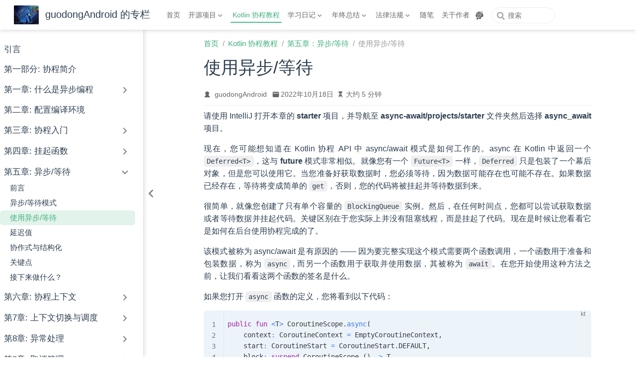

--- FILE ---
content_type: text/html; charset=utf-8
request_url: https://book.sunxiaodou.com/KotlinCoroutinesByTutorials/Chapter5/02.using-async-await.html
body_size: 14242
content:
<!doctype html>
<html lang="zh-CN" data-theme="light">
  <head>
    <meta charset="utf-8" />
    <meta name="viewport" content="width=device-width,initial-scale=1" />
    <meta name="generator" content="VuePress 2.0.0-beta.67" />
    <meta name="theme" content="VuePress Theme Hope" />
    <meta property="og:url" content="https://book.sunxiaodou.com/KotlinCoroutinesByTutorials/Chapter5/02.using-async-await.html"><meta property="og:site_name" content="guodongAndroid 的专栏"><meta property="og:title" content="使用异步/等待"><meta property="og:description" content="请使用 IntelliJ 打开本章的 starter 项目，并导航至 async-await/projects/starter 文件夹然后选择 async_await 项目。 现在，您可能想知道在 Kotlin 协程 API 中 async/await 模式是如何工作的。async 在 Kotlin 中返回一个 Deferred，这与 future 模..."><meta property="og:type" content="article"><meta property="og:locale" content="zh-CN"><meta property="article:author" content="guodongAndroid"><meta property="article:published_time" content="2022-10-18T00:00:00.000Z"><script type="application/ld+json">{"@context":"https://schema.org","@type":"Article","headline":"使用异步/等待","image":[""],"datePublished":"2022-10-18T00:00:00.000Z","dateModified":null,"author":[{"@type":"Person","name":"guodongAndroid","url":"https://www.sunxiaodou.com"}]}</script><link rel="icon" href="/favicon-32x32.png"><title>使用异步/等待 | guodongAndroid 的专栏</title><meta name="description" content="请使用 IntelliJ 打开本章的 starter 项目，并导航至 async-await/projects/starter 文件夹然后选择 async_await 项目。 现在，您可能想知道在 Kotlin 协程 API 中 async/await 模式是如何工作的。async 在 Kotlin 中返回一个 Deferred，这与 future 模...">
    <style>
      :root {
        --bg-color: #fff;
      }

      html[data-theme="dark"] {
        --bg-color: #1d1e1f;
      }

      html,
      body {
        background: var(--bg-color);
      }
    </style>
    <script>
      const userMode = localStorage.getItem("vuepress-theme-hope-scheme");
      const systemDarkMode =
        window.matchMedia &&
        window.matchMedia("(prefers-color-scheme: dark)").matches;

      if (userMode === "dark" || (userMode !== "light" && systemDarkMode)) {
        document.documentElement.setAttribute("data-theme", "dark");
      }
    </script>
    <link rel="preload" href="/assets/style-b39fd866.css" as="style"><link rel="stylesheet" href="/assets/style-b39fd866.css">
    <link rel="modulepreload" href="/assets/app-f4ee3124.js"><link rel="modulepreload" href="/assets/02.using-async-await.html-a3cbcf44.js"><link rel="modulepreload" href="/assets/plugin-vue_export-helper-c27b6911.js"><link rel="modulepreload" href="/assets/02.using-async-await.html-476da12f.js"><link rel="prefetch" href="/assets/index.html-2bb80ea9.js" as="script"><link rel="prefetch" href="/assets/index.html-a1ec31a3.js" as="script"><link rel="prefetch" href="/assets/index.html-64ab485e.js" as="script"><link rel="prefetch" href="/assets/00.ten-years-androider-write-uni-app-x.html-8c4bebe8.js" as="script"><link rel="prefetch" href="/assets/index.html-703684e8.js" as="script"><link rel="prefetch" href="/assets/index.html-ac357066.js" as="script"><link rel="prefetch" href="/assets/SUMMARY.html-f7981b52.js" as="script"><link rel="prefetch" href="/assets/index.html-720260c7.js" as="script"><link rel="prefetch" href="/assets/labor-law.html-ef567d0c.js" as="script"><link rel="prefetch" href="/assets/index.html-6d3b6c93.js" as="script"><link rel="prefetch" href="/assets/index.html-740d5ee0.js" as="script"><link rel="prefetch" href="/assets/2022.html-31a4d49f.js" as="script"><link rel="prefetch" href="/assets/2023.html-db70b4b2.js" as="script"><link rel="prefetch" href="/assets/index.html-b918b3b5.js" as="script"><link rel="prefetch" href="/assets/00-introduction.html-4e42a665.js" as="script"><link rel="prefetch" href="/assets/01-section01.html-51a82d2d.js" as="script"><link rel="prefetch" href="/assets/02-chapter01.html-daacc501.js" as="script"><link rel="prefetch" href="/assets/index.html-f44fe0bc.js" as="script"><link rel="prefetch" href="/assets/00.intro.html-709d0c01.js" as="script"><link rel="prefetch" href="/assets/01.providing-feedback.html-791caaca.js" as="script"><link rel="prefetch" href="/assets/02.why-multithreading.html-941fdc6c.js" as="script"><link rel="prefetch" href="/assets/03.handling-work-completion-using-callbacks.html-5c33838f.js" as="script"><link rel="prefetch" href="/assets/04.indentation-hell.html-ef2e986c.js" as="script"><link rel="prefetch" href="/assets/05.using-reactive-programming-for-background-work.html-f018f040.js" as="script"><link rel="prefetch" href="/assets/06.diving-deeper-into-the-complexity-of-rx.html-38b618a1.js" as="script"><link rel="prefetch" href="/assets/07.a-blast-from-the-past.html-2ffeaf0a.js" as="script"><link rel="prefetch" href="/assets/08.explaining-coroutines-the-inner-work.html-3c921d9a.js" as="script"><link rel="prefetch" href="/assets/09.variations-through-history.html-ff9ef92f.js" as="script"><link rel="prefetch" href="/assets/10.key-points.html-13e9951b.js" as="script"><link rel="prefetch" href="/assets/11.where-to-go-from-here.html-e6ac4ef7.js" as="script"><link rel="prefetch" href="/assets/index.html-ddd34918.js" as="script"><link rel="prefetch" href="/assets/00.intro.html-2681f5f9.js" as="script"><link rel="prefetch" href="/assets/01.getting-started-with-sequences.html-5a617db5.js" as="script"><link rel="prefetch" href="/assets/02.enter-sequence.html-5bc58ff8.js" as="script"><link rel="prefetch" href="/assets/03.generators-and-sequences.html-5791ace0.js" as="script"><link rel="prefetch" href="/assets/04.yielding-from-sequencescope.html-8c82a534.js" as="script"><link rel="prefetch" href="/assets/05.providing-values-with-yield-and-yieldall.html-0725e49b.js" as="script"><link rel="prefetch" href="/assets/06.key-points.html-decd3472.js" as="script"><link rel="prefetch" href="/assets/07.where-to-go-from-here.html-24238249.js" as="script"><link rel="prefetch" href="/assets/index.html-8dba05b9.js" as="script"><link rel="prefetch" href="/assets/index.html-ea8e09b4.js" as="script"><link rel="prefetch" href="/assets/00.intro.html-1e32db38.js" as="script"><link rel="prefetch" href="/assets/01.suspending-vs-non-suspending.html-eabfb32c.js" as="script"><link rel="prefetch" href="/assets/02.elaborating-continuations.html-73272ab0.js" as="script"><link rel="prefetch" href="/assets/03.creating-your-own-suspendable-api.html-6a4da071.js" as="script"><link rel="prefetch" href="/assets/04.returning-values-using-withcontext.html-38ee2c4d.js" as="script"><link rel="prefetch" href="/assets/05.key-points.html-1e3635c3.js" as="script"><link rel="prefetch" href="/assets/06.where-to-go-from-here.html-bafe511d.js" as="script"><link rel="prefetch" href="/assets/index.html-63773448.js" as="script"><link rel="prefetch" href="/assets/00.intro.html-a0c86a40.js" as="script"><link rel="prefetch" href="/assets/01.the-async-await-pattern.html-2c415b21.js" as="script"><link rel="prefetch" href="/assets/03.deferring-values.html-40ab418a.js" as="script"><link rel="prefetch" href="/assets/04.being-cooperative-and-structured.html-99763c1e.js" as="script"><link rel="prefetch" href="/assets/05.key-points.html-93aa5eef.js" as="script"><link rel="prefetch" href="/assets/06.where-to-go-from-here.html-2ff04dab.js" as="script"><link rel="prefetch" href="/assets/index.html-1e6bbd4b.js" as="script"><link rel="prefetch" href="/assets/00.intro.html-bb257bb0.js" as="script"><link rel="prefetch" href="/assets/01.executing-routines.html-5751b3c9.js" as="script"><link rel="prefetch" href="/assets/02.launching-coroutine.html-a8577d18.js" as="script"><link rel="prefetch" href="/assets/03.building-coroutines.html-2c7e68cb.js" as="script"><link rel="prefetch" href="/assets/04.jobs.html-cdf9d46e.js" as="script"><link rel="prefetch" href="/assets/05.digging-deeper-into-coroutines.html-da35dca7.js" as="script"><link rel="prefetch" href="/assets/06.posting-to-the-ui-thread.html-c3efe907.js" as="script"><link rel="prefetch" href="/assets/07.key-points.html-56f641ce.js" as="script"><link rel="prefetch" href="/assets/08.where-to-go-from-here.html-c857f604.js" as="script"><link rel="prefetch" href="/assets/index.html-5492d518.js" as="script"><link rel="prefetch" href="/assets/00.intro.html-e35c2642.js" as="script"><link rel="prefetch" href="/assets/01.contextualizing-coroutines.html-66c2ea1d.js" as="script"><link rel="prefetch" href="/assets/02.providing-contexts.html-947c4164.js" as="script"><link rel="prefetch" href="/assets/03.key-points.html-faed39cd.js" as="script"><link rel="prefetch" href="/assets/index.html-81a2f510.js" as="script"><link rel="prefetch" href="/assets/00.intro.html-ad48020c.js" as="script"><link rel="prefetch" href="/assets/01.work-scheduling.html-a1aa2a48.js" as="script"><link rel="prefetch" href="/assets/02.coroutine-dispater-types.html-4d61c86e.js" as="script"><link rel="prefetch" href="/assets/03.using-dispatchers.html-a2986593.js" as="script"><link rel="prefetch" href="/assets/04.key-points.html-265cff3b.js" as="script"><link rel="prefetch" href="/assets/index.html-17fed8e3.js" as="script"><link rel="prefetch" href="/assets/00.intro.html-e859f1cf.js" as="script"><link rel="prefetch" href="/assets/01.exception-propagation.html-24f894c5.js" as="script"><link rel="prefetch" href="/assets/02.coroutine-exception-handler.html-97c8789a.js" as="script"><link rel="prefetch" href="/assets/03.callback-wrapping.html-3bc69639.js" as="script"><link rel="prefetch" href="/assets/04.supervising-coroutines.html-a83a8d76.js" as="script"><link rel="prefetch" href="/assets/05.key-points.html-505f2845.js" as="script"><link rel="prefetch" href="/assets/06.where-to-go-from-here.html-ba505229.js" as="script"><link rel="prefetch" href="/assets/index.html-a4b5b691.js" as="script"><link rel="prefetch" href="/assets/00.intro.html-e7bd51dd.js" as="script"><link rel="prefetch" href="/assets/01.cancelling-coroutine.html-d76d8312.js" as="script"><link rel="prefetch" href="/assets/02.timing-out.html-86c5307b.js" as="script"><link rel="prefetch" href="/assets/03.key-points.html-2bbac6d1.js" as="script"><link rel="prefetch" href="/assets/04.where-to-go-from-here.html-6c94e5e8.js" as="script"><link rel="prefetch" href="/assets/index.html-b439bc55.js" as="script"><link rel="prefetch" href="/assets/Introduction.html-a5c3f4b3.js" as="script"><link rel="prefetch" href="/assets/section1.html-b3d4a6f9.js" as="script"><link rel="prefetch" href="/assets/section2.html-f339c2e1.js" as="script"><link rel="prefetch" href="/assets/index.html-d5bba4f9.js" as="script"><link rel="prefetch" href="/assets/index.html-4bc12891.js" as="script"><link rel="prefetch" href="/assets/02-mask-adapt-agp-8.html-0f93fd7c.js" as="script"><link rel="prefetch" href="/assets/03-mask-adapt-k2-class-generator.html-7591a3b8.js" as="script"><link rel="prefetch" href="/assets/Kotlin-KCP的应用-第一篇.html-7ab1f4e3.js" as="script"><link rel="prefetch" href="/assets/Kotlin-KCP的应用-第二篇.html-b8210030.js" as="script"><link rel="prefetch" href="/assets/index.html-e2217cb9.js" as="script"><link rel="prefetch" href="/assets/00-sword.html-07894b0a.js" as="script"><link rel="prefetch" href="/assets/01-sword.html-71260451.js" as="script"><link rel="prefetch" href="/assets/02-sword.html-bbda7e3e.js" as="script"><link rel="prefetch" href="/assets/03-sword.html-91d793b8.js" as="script"><link rel="prefetch" href="/assets/index.html-e73c7483.js" as="script"><link rel="prefetch" href="/assets/android-color-transparency-percentage-and-hex-correspondence.html-d5e2a67b.js" as="script"><link rel="prefetch" href="/assets/explore-the-mystery-of-textview-marquee.html-26d60195.js" as="script"><link rel="prefetch" href="/assets/index.html-411f860c.js" as="script"><link rel="prefetch" href="/assets/runway-view.html-c95b33fe.js" as="script"><link rel="prefetch" href="/assets/touch-view.html-f3dad6d3.js" as="script"><link rel="prefetch" href="/assets/00-ardc-off-screen-analysis.html-8dd036f5.js" as="script"><link rel="prefetch" href="/assets/index.html-ac503e9c.js" as="script"><link rel="prefetch" href="/assets/Android-EventBus修改纪实(一)-必达事件.html-72af0e4f.js" as="script"><link rel="prefetch" href="/assets/Android-EventBus修改纪实(三)-线程调度.html-11f86bfc.js" as="script"><link rel="prefetch" href="/assets/Android-EventBus修改纪实(二)-线程模型.html-084d71f9.js" as="script"><link rel="prefetch" href="/assets/Android-EventBus修改纪实(四)-注解处理器.html-0a0369e9.js" as="script"><link rel="prefetch" href="/assets/index.html-be992a00.js" as="script"><link rel="prefetch" href="/assets/00-router-fuck-the-pit.html-7fe5613d.js" as="script"><link rel="prefetch" href="/assets/01-application-sign-by-manual.html-fb33ad1d.js" as="script"><link rel="prefetch" href="/assets/02-application-sign-by-manual-part-2.html-483d7169.js" as="script"><link rel="prefetch" href="/assets/03-application-personal-sign.html-0b730c12.js" as="script"><link rel="prefetch" href="/assets/index.html-a01db307.js" as="script"><link rel="prefetch" href="/assets/jetpack-compose-tutorial-for-android-getting-started.html-e377043e.js" as="script"><link rel="prefetch" href="/assets/kodeco-jetpack-compose-roadmap.html-63ad0b3b.js" as="script"><link rel="prefetch" href="/assets/lifecycle-of-composables-in-jetpack-compose.html-f76da98c.js" as="script"><link rel="prefetch" href="/assets/managing-state-in-jetpack-compose.html-7bbf0765.js" as="script"><link rel="prefetch" href="/assets/index.html-7a234540.js" as="script"><link rel="prefetch" href="/assets/repository-pattern-with-jetpack-compose.html-0be64ed3.js" as="script"><link rel="prefetch" href="/assets/kotlin-suppress-annotation.html-c5293828.js" as="script"><link rel="prefetch" href="/assets/index.html-8f574d31.js" as="script"><link rel="prefetch" href="/assets/00-for-in-crash.html-d2f592da.js" as="script"><link rel="prefetch" href="/assets/01-index-out-of-bounds-crash.html-38713b1e.js" as="script"><link rel="prefetch" href="/assets/index.html-f329236d.js" as="script"><link rel="prefetch" href="/assets/linphone-sdk-android版本号生成分析.html-b42c52be.js" as="script"><link rel="prefetch" href="/assets/linphone-sdk-android网络检测分析.html-d8ecfe35.js" as="script"><link rel="prefetch" href="/assets/index.html-28ce60e8.js" as="script"><link rel="prefetch" href="/assets/修改linphone-sdk-android-第一篇.html-42b23f40.js" as="script"><link rel="prefetch" href="/assets/修改linphone-sdk-android-第三篇.html-280d7248.js" as="script"><link rel="prefetch" href="/assets/修改linphone-sdk-android-第二篇.html-1fbfc33f.js" as="script"><link rel="prefetch" href="/assets/修改linphone-sdk-android-第四篇.html-8c4bf2ff.js" as="script"><link rel="prefetch" href="/assets/编译linphone-sdk-android.html-a05b7a07.js" as="script"><link rel="prefetch" href="/assets/00-publish-to-maven-central.html-38c8f585.js" as="script"><link rel="prefetch" href="/assets/index.html-4ca521d7.js" as="script"><link rel="prefetch" href="/assets/0.moshi-json-qualifier-in-action.html-2dde69d8.js" as="script"><link rel="prefetch" href="/assets/index.html-bbfee239.js" as="script"><link rel="prefetch" href="/assets/00-building-node-js-cli-with-typescript.html-29c80bd7.js" as="script"><link rel="prefetch" href="/assets/index.html-e401b44b.js" as="script"><link rel="prefetch" href="/assets/0.构建Retrofit.html-ac481829.js" as="script"><link rel="prefetch" href="/assets/1.多平台.html-691572b8.js" as="script"><link rel="prefetch" href="/assets/10.annotation-part-4.html-0347b608.js" as="script"><link rel="prefetch" href="/assets/11.annotation-part-5.html-7cc9c738.js" as="script"><link rel="prefetch" href="/assets/12.annotation-part-6.html-a7a72da2.js" as="script"><link rel="prefetch" href="/assets/2.动态代理.html-fbb86f46.js" as="script"><link rel="prefetch" href="/assets/3.泛型.html-4e1dc689.js" as="script"><link rel="prefetch" href="/assets/4.反射(一).html-4fd78411.js" as="script"><link rel="prefetch" href="/assets/5.反射(二).html-6f493820.js" as="script"><link rel="prefetch" href="/assets/6.反射(三).html-b20633b1.js" as="script"><link rel="prefetch" href="/assets/7.annotation-part-1.html-36a0b49c.js" as="script"><link rel="prefetch" href="/assets/8.annotation-part-2.html-14ae4e13.js" as="script"><link rel="prefetch" href="/assets/9.annotation-part-3.html-794e000d.js" as="script"><link rel="prefetch" href="/assets/index.html-40090c8b.js" as="script"><link rel="prefetch" href="/assets/00-servlet-getting-started.html-136a5ce0.js" as="script"><link rel="prefetch" href="/assets/01-servlet-tomcat-embed.html-439f0505.js" as="script"><link rel="prefetch" href="/assets/02.servlet-redirect-and-forward.html-63c05156.js" as="script"><link rel="prefetch" href="/assets/03.servlet-use-session-and-cookie.html-1dcc1dad.js" as="script"><link rel="prefetch" href="/assets/04.servlet-use-filter-and-listener.html-32fe1b50.js" as="script"><link rel="prefetch" href="/assets/index.html-6e01ff5e.js" as="script"><link rel="prefetch" href="/assets/00-create-spring-project.html-7c8df1c9.js" as="script"><link rel="prefetch" href="/assets/01-injection-property.html-39a24b03.js" as="script"><link rel="prefetch" href="/assets/02-injection-property-part-2.html-8ffa0d6f.js" as="script"><link rel="prefetch" href="/assets/03-factory-bean.html-54360c3d.js" as="script"><link rel="prefetch" href="/assets/04-bean-scope-part-1.html-940eb46f.js" as="script"><link rel="prefetch" href="/assets/05-bean-scope-part-2.html-b271ed03.js" as="script"><link rel="prefetch" href="/assets/06-bean-lifecycle.html-39cd967c.js" as="script"><link rel="prefetch" href="/assets/07-bean-post-processor.html-1c2dadab.js" as="script"><link rel="prefetch" href="/assets/08-bean-why-can-not-autowire-primitive-data-type.html-ee106aca.js" as="script"><link rel="prefetch" href="/assets/09-how-load-multi-external-properties-files.html-bcdab429.js" as="script"><link rel="prefetch" href="/assets/index.html-0f4aad39.js" as="script"><link rel="prefetch" href="/assets/0.android-run-mosquitto-on-termux.html-769034d4.js" as="script"><link rel="prefetch" href="/assets/index.html-042ce2de.js" as="script"><link rel="prefetch" href="/assets/0.what-the-fuck-the-bug-of-uni-app.html-de743450.js" as="script"><link rel="prefetch" href="/assets/index.html-fe7b8b65.js" as="script"><link rel="prefetch" href="/assets/0.uni-app-x-offline-packging-for-android.html-158e3061.js" as="script"><link rel="prefetch" href="/assets/index.html-e63da631.js" as="script"><link rel="prefetch" href="/assets/404.html-2fcabccf.js" as="script"><link rel="prefetch" href="/assets/index.html-b26a7051.js" as="script"><link rel="prefetch" href="/assets/index.html-bff460cb.js" as="script"><link rel="prefetch" href="/assets/index.html-c62f532d.js" as="script"><link rel="prefetch" href="/assets/index.html-b6feb6ba.js" as="script"><link rel="prefetch" href="/assets/index.html-2601ad47.js" as="script"><link rel="prefetch" href="/assets/index.html-2bb3d310.js" as="script"><link rel="prefetch" href="/assets/00.ten-years-androider-write-uni-app-x.html-1dd1a288.js" as="script"><link rel="prefetch" href="/assets/index.html-4a027c34.js" as="script"><link rel="prefetch" href="/assets/index.html-87c15661.js" as="script"><link rel="prefetch" href="/assets/SUMMARY.html-0630aede.js" as="script"><link rel="prefetch" href="/assets/index.html-7d2cfd96.js" as="script"><link rel="prefetch" href="/assets/labor-law.html-53acf76d.js" as="script"><link rel="prefetch" href="/assets/index.html-4bf10734.js" as="script"><link rel="prefetch" href="/assets/index.html-19a4e13f.js" as="script"><link rel="prefetch" href="/assets/2022.html-ad45a4d0.js" as="script"><link rel="prefetch" href="/assets/2023.html-601bd135.js" as="script"><link rel="prefetch" href="/assets/index.html-e131e107.js" as="script"><link rel="prefetch" href="/assets/00-introduction.html-97bb1c79.js" as="script"><link rel="prefetch" href="/assets/01-section01.html-910fd416.js" as="script"><link rel="prefetch" href="/assets/02-chapter01.html-00d7fc01.js" as="script"><link rel="prefetch" href="/assets/index.html-628f1e62.js" as="script"><link rel="prefetch" href="/assets/00.intro.html-09180d92.js" as="script"><link rel="prefetch" href="/assets/01.providing-feedback.html-2b25a706.js" as="script"><link rel="prefetch" href="/assets/02.why-multithreading.html-8b2e72bc.js" as="script"><link rel="prefetch" href="/assets/03.handling-work-completion-using-callbacks.html-0cfbef61.js" as="script"><link rel="prefetch" href="/assets/04.indentation-hell.html-4f3441c4.js" as="script"><link rel="prefetch" href="/assets/05.using-reactive-programming-for-background-work.html-34672e26.js" as="script"><link rel="prefetch" href="/assets/06.diving-deeper-into-the-complexity-of-rx.html-0e9b96e2.js" as="script"><link rel="prefetch" href="/assets/07.a-blast-from-the-past.html-43a9ddc9.js" as="script"><link rel="prefetch" href="/assets/08.explaining-coroutines-the-inner-work.html-5845a15f.js" as="script"><link rel="prefetch" href="/assets/09.variations-through-history.html-8cd8afa7.js" as="script"><link rel="prefetch" href="/assets/10.key-points.html-3552b1d6.js" as="script"><link rel="prefetch" href="/assets/11.where-to-go-from-here.html-40ab9563.js" as="script"><link rel="prefetch" href="/assets/index.html-d6839781.js" as="script"><link rel="prefetch" href="/assets/00.intro.html-f692af27.js" as="script"><link rel="prefetch" href="/assets/01.getting-started-with-sequences.html-e17fd6a9.js" as="script"><link rel="prefetch" href="/assets/02.enter-sequence.html-1b333bac.js" as="script"><link rel="prefetch" href="/assets/03.generators-and-sequences.html-953693a6.js" as="script"><link rel="prefetch" href="/assets/04.yielding-from-sequencescope.html-bcd8d58e.js" as="script"><link rel="prefetch" href="/assets/05.providing-values-with-yield-and-yieldall.html-6362e073.js" as="script"><link rel="prefetch" href="/assets/06.key-points.html-e37a6a70.js" as="script"><link rel="prefetch" href="/assets/07.where-to-go-from-here.html-e99350cf.js" as="script"><link rel="prefetch" href="/assets/index.html-6b2f86dc.js" as="script"><link rel="prefetch" href="/assets/index.html-3ed1f931.js" as="script"><link rel="prefetch" href="/assets/00.intro.html-d17c6e36.js" as="script"><link rel="prefetch" href="/assets/01.suspending-vs-non-suspending.html-8caa1d91.js" as="script"><link rel="prefetch" href="/assets/02.elaborating-continuations.html-18f39f9e.js" as="script"><link rel="prefetch" href="/assets/03.creating-your-own-suspendable-api.html-49b1ec2f.js" as="script"><link rel="prefetch" href="/assets/04.returning-values-using-withcontext.html-e7cb6527.js" as="script"><link rel="prefetch" href="/assets/05.key-points.html-47f5acc2.js" as="script"><link rel="prefetch" href="/assets/06.where-to-go-from-here.html-10752078.js" as="script"><link rel="prefetch" href="/assets/index.html-d9374a9b.js" as="script"><link rel="prefetch" href="/assets/00.intro.html-a73abc0e.js" as="script"><link rel="prefetch" href="/assets/01.the-async-await-pattern.html-eaf1dd2c.js" as="script"><link rel="prefetch" href="/assets/03.deferring-values.html-709261f1.js" as="script"><link rel="prefetch" href="/assets/04.being-cooperative-and-structured.html-c3a9862b.js" as="script"><link rel="prefetch" href="/assets/05.key-points.html-0f807c87.js" as="script"><link rel="prefetch" href="/assets/06.where-to-go-from-here.html-11febb92.js" as="script"><link rel="prefetch" href="/assets/index.html-ba05175f.js" as="script"><link rel="prefetch" href="/assets/00.intro.html-ca4e3520.js" as="script"><link rel="prefetch" href="/assets/01.executing-routines.html-0f36c83b.js" as="script"><link rel="prefetch" href="/assets/02.launching-coroutine.html-4fc34043.js" as="script"><link rel="prefetch" href="/assets/03.building-coroutines.html-1b6d2c88.js" as="script"><link rel="prefetch" href="/assets/04.jobs.html-661f5079.js" as="script"><link rel="prefetch" href="/assets/05.digging-deeper-into-coroutines.html-428bcce7.js" as="script"><link rel="prefetch" href="/assets/06.posting-to-the-ui-thread.html-dc2e802b.js" as="script"><link rel="prefetch" href="/assets/07.key-points.html-6b485e17.js" as="script"><link rel="prefetch" href="/assets/08.where-to-go-from-here.html-b0099d70.js" as="script"><link rel="prefetch" href="/assets/index.html-39336441.js" as="script"><link rel="prefetch" href="/assets/00.intro.html-a5c989e1.js" as="script"><link rel="prefetch" href="/assets/01.contextualizing-coroutines.html-60552e28.js" as="script"><link rel="prefetch" href="/assets/02.providing-contexts.html-187f70de.js" as="script"><link rel="prefetch" href="/assets/03.key-points.html-dcad59cd.js" as="script"><link rel="prefetch" href="/assets/index.html-417feadf.js" as="script"><link rel="prefetch" href="/assets/00.intro.html-bf4cbe76.js" as="script"><link rel="prefetch" href="/assets/01.work-scheduling.html-f8e880da.js" as="script"><link rel="prefetch" href="/assets/02.coroutine-dispater-types.html-8147cae2.js" as="script"><link rel="prefetch" href="/assets/03.using-dispatchers.html-0a913a68.js" as="script"><link rel="prefetch" href="/assets/04.key-points.html-cbe81c1f.js" as="script"><link rel="prefetch" href="/assets/index.html-260d150f.js" as="script"><link rel="prefetch" href="/assets/00.intro.html-f515bca3.js" as="script"><link rel="prefetch" href="/assets/01.exception-propagation.html-08c1f505.js" as="script"><link rel="prefetch" href="/assets/02.coroutine-exception-handler.html-cdfe507f.js" as="script"><link rel="prefetch" href="/assets/03.callback-wrapping.html-1902f01f.js" as="script"><link rel="prefetch" href="/assets/04.supervising-coroutines.html-d98a398d.js" as="script"><link rel="prefetch" href="/assets/05.key-points.html-652a37ac.js" as="script"><link rel="prefetch" href="/assets/06.where-to-go-from-here.html-a506c3d7.js" as="script"><link rel="prefetch" href="/assets/index.html-331c081e.js" as="script"><link rel="prefetch" href="/assets/00.intro.html-bc198e0c.js" as="script"><link rel="prefetch" href="/assets/01.cancelling-coroutine.html-e758130a.js" as="script"><link rel="prefetch" href="/assets/02.timing-out.html-6223ac41.js" as="script"><link rel="prefetch" href="/assets/03.key-points.html-aa28a48c.js" as="script"><link rel="prefetch" href="/assets/04.where-to-go-from-here.html-8265bc1f.js" as="script"><link rel="prefetch" href="/assets/index.html-b5500313.js" as="script"><link rel="prefetch" href="/assets/Introduction.html-a2e2e76e.js" as="script"><link rel="prefetch" href="/assets/section1.html-c1f5591d.js" as="script"><link rel="prefetch" href="/assets/section2.html-e7bee70e.js" as="script"><link rel="prefetch" href="/assets/index.html-5ba827ad.js" as="script"><link rel="prefetch" href="/assets/index.html-354ab3a8.js" as="script"><link rel="prefetch" href="/assets/02-mask-adapt-agp-8.html-5ac99d53.js" as="script"><link rel="prefetch" href="/assets/03-mask-adapt-k2-class-generator.html-599ff911.js" as="script"><link rel="prefetch" href="/assets/Kotlin-KCP的应用-第一篇.html-8fd93364.js" as="script"><link rel="prefetch" href="/assets/Kotlin-KCP的应用-第二篇.html-97655a0a.js" as="script"><link rel="prefetch" href="/assets/index.html-1c04a4e3.js" as="script"><link rel="prefetch" href="/assets/00-sword.html-2af003ee.js" as="script"><link rel="prefetch" href="/assets/01-sword.html-207667a5.js" as="script"><link rel="prefetch" href="/assets/02-sword.html-c50e57a8.js" as="script"><link rel="prefetch" href="/assets/03-sword.html-13427437.js" as="script"><link rel="prefetch" href="/assets/index.html-79d5c103.js" as="script"><link rel="prefetch" href="/assets/android-color-transparency-percentage-and-hex-correspondence.html-710943db.js" as="script"><link rel="prefetch" href="/assets/explore-the-mystery-of-textview-marquee.html-527e37b3.js" as="script"><link rel="prefetch" href="/assets/index.html-d3e7ab96.js" as="script"><link rel="prefetch" href="/assets/runway-view.html-bce316c3.js" as="script"><link rel="prefetch" href="/assets/touch-view.html-72a86025.js" as="script"><link rel="prefetch" href="/assets/00-ardc-off-screen-analysis.html-aaccedd7.js" as="script"><link rel="prefetch" href="/assets/index.html-65536cbb.js" as="script"><link rel="prefetch" href="/assets/Android-EventBus修改纪实(一)-必达事件.html-ab39dc50.js" as="script"><link rel="prefetch" href="/assets/Android-EventBus修改纪实(三)-线程调度.html-38c010bb.js" as="script"><link rel="prefetch" href="/assets/Android-EventBus修改纪实(二)-线程模型.html-b5c7f473.js" as="script"><link rel="prefetch" href="/assets/Android-EventBus修改纪实(四)-注解处理器.html-df4a86f4.js" as="script"><link rel="prefetch" href="/assets/index.html-79df2ce1.js" as="script"><link rel="prefetch" href="/assets/00-router-fuck-the-pit.html-f88ebc4a.js" as="script"><link rel="prefetch" href="/assets/01-application-sign-by-manual.html-2099c5fb.js" as="script"><link rel="prefetch" href="/assets/02-application-sign-by-manual-part-2.html-84e40dcd.js" as="script"><link rel="prefetch" href="/assets/03-application-personal-sign.html-560615c5.js" as="script"><link rel="prefetch" href="/assets/index.html-38b350ad.js" as="script"><link rel="prefetch" href="/assets/jetpack-compose-tutorial-for-android-getting-started.html-ade25e98.js" as="script"><link rel="prefetch" href="/assets/kodeco-jetpack-compose-roadmap.html-a7ef7bdb.js" as="script"><link rel="prefetch" href="/assets/lifecycle-of-composables-in-jetpack-compose.html-2a4a31b9.js" as="script"><link rel="prefetch" href="/assets/managing-state-in-jetpack-compose.html-53e0ebe5.js" as="script"><link rel="prefetch" href="/assets/index.html-2da44615.js" as="script"><link rel="prefetch" href="/assets/repository-pattern-with-jetpack-compose.html-967b568c.js" as="script"><link rel="prefetch" href="/assets/kotlin-suppress-annotation.html-3cae115d.js" as="script"><link rel="prefetch" href="/assets/index.html-b9272b90.js" as="script"><link rel="prefetch" href="/assets/00-for-in-crash.html-b46b45f0.js" as="script"><link rel="prefetch" href="/assets/01-index-out-of-bounds-crash.html-addac01c.js" as="script"><link rel="prefetch" href="/assets/index.html-35963712.js" as="script"><link rel="prefetch" href="/assets/linphone-sdk-android版本号生成分析.html-358487b2.js" as="script"><link rel="prefetch" href="/assets/linphone-sdk-android网络检测分析.html-8e09f920.js" as="script"><link rel="prefetch" href="/assets/index.html-7520f016.js" as="script"><link rel="prefetch" href="/assets/修改linphone-sdk-android-第一篇.html-1eb93d48.js" as="script"><link rel="prefetch" href="/assets/修改linphone-sdk-android-第三篇.html-37b2b00b.js" as="script"><link rel="prefetch" href="/assets/修改linphone-sdk-android-第二篇.html-6daac976.js" as="script"><link rel="prefetch" href="/assets/修改linphone-sdk-android-第四篇.html-8338eaf3.js" as="script"><link rel="prefetch" href="/assets/编译linphone-sdk-android.html-e8bbe091.js" as="script"><link rel="prefetch" href="/assets/00-publish-to-maven-central.html-b426d4a3.js" as="script"><link rel="prefetch" href="/assets/index.html-aa3aa648.js" as="script"><link rel="prefetch" href="/assets/0.moshi-json-qualifier-in-action.html-08e0c87d.js" as="script"><link rel="prefetch" href="/assets/index.html-ff18974d.js" as="script"><link rel="prefetch" href="/assets/00-building-node-js-cli-with-typescript.html-b4e27893.js" as="script"><link rel="prefetch" href="/assets/index.html-adf78ffb.js" as="script"><link rel="prefetch" href="/assets/0.构建Retrofit.html-a29fca82.js" as="script"><link rel="prefetch" href="/assets/1.多平台.html-da87f66f.js" as="script"><link rel="prefetch" href="/assets/10.annotation-part-4.html-a05f9382.js" as="script"><link rel="prefetch" href="/assets/11.annotation-part-5.html-f74208fa.js" as="script"><link rel="prefetch" href="/assets/12.annotation-part-6.html-0cf4b233.js" as="script"><link rel="prefetch" href="/assets/2.动态代理.html-da683c4d.js" as="script"><link rel="prefetch" href="/assets/3.泛型.html-b1d5c585.js" as="script"><link rel="prefetch" href="/assets/4.反射(一).html-b53329d1.js" as="script"><link rel="prefetch" href="/assets/5.反射(二).html-20caf732.js" as="script"><link rel="prefetch" href="/assets/6.反射(三).html-0cf13cc7.js" as="script"><link rel="prefetch" href="/assets/7.annotation-part-1.html-35d435f6.js" as="script"><link rel="prefetch" href="/assets/8.annotation-part-2.html-ac1ec2ec.js" as="script"><link rel="prefetch" href="/assets/9.annotation-part-3.html-f6713b00.js" as="script"><link rel="prefetch" href="/assets/index.html-add01ae1.js" as="script"><link rel="prefetch" href="/assets/00-servlet-getting-started.html-2c2f2613.js" as="script"><link rel="prefetch" href="/assets/01-servlet-tomcat-embed.html-644e26be.js" as="script"><link rel="prefetch" href="/assets/02.servlet-redirect-and-forward.html-affcb3f6.js" as="script"><link rel="prefetch" href="/assets/03.servlet-use-session-and-cookie.html-d1035134.js" as="script"><link rel="prefetch" href="/assets/04.servlet-use-filter-and-listener.html-1b9fe125.js" as="script"><link rel="prefetch" href="/assets/index.html-8ad2b74c.js" as="script"><link rel="prefetch" href="/assets/00-create-spring-project.html-ee1beadc.js" as="script"><link rel="prefetch" href="/assets/01-injection-property.html-b0befa4b.js" as="script"><link rel="prefetch" href="/assets/02-injection-property-part-2.html-a517b608.js" as="script"><link rel="prefetch" href="/assets/03-factory-bean.html-8771cc8b.js" as="script"><link rel="prefetch" href="/assets/04-bean-scope-part-1.html-e3f0d2b2.js" as="script"><link rel="prefetch" href="/assets/05-bean-scope-part-2.html-85ad7ea7.js" as="script"><link rel="prefetch" href="/assets/06-bean-lifecycle.html-18ff5b83.js" as="script"><link rel="prefetch" href="/assets/07-bean-post-processor.html-c38facf2.js" as="script"><link rel="prefetch" href="/assets/08-bean-why-can-not-autowire-primitive-data-type.html-f85d3604.js" as="script"><link rel="prefetch" href="/assets/09-how-load-multi-external-properties-files.html-6579de91.js" as="script"><link rel="prefetch" href="/assets/index.html-2c4559fa.js" as="script"><link rel="prefetch" href="/assets/0.android-run-mosquitto-on-termux.html-9b9f85c7.js" as="script"><link rel="prefetch" href="/assets/index.html-d52897bb.js" as="script"><link rel="prefetch" href="/assets/0.what-the-fuck-the-bug-of-uni-app.html-188645fc.js" as="script"><link rel="prefetch" href="/assets/index.html-ee8da8d6.js" as="script"><link rel="prefetch" href="/assets/0.uni-app-x-offline-packging-for-android.html-8687c4d2.js" as="script"><link rel="prefetch" href="/assets/index.html-cc0991ed.js" as="script"><link rel="prefetch" href="/assets/404.html-bd3d8e4b.js" as="script"><link rel="prefetch" href="/assets/index.html-ad2dd8fa.js" as="script"><link rel="prefetch" href="/assets/index.html-57a167d6.js" as="script"><link rel="prefetch" href="/assets/index.html-517b5da3.js" as="script"><link rel="prefetch" href="/assets/dash.all.min-8dc39b81.js" as="script"><link rel="prefetch" href="/assets/mpegts-eb9c7452.js" as="script"><link rel="prefetch" href="/assets/hls.min-37a9d274.js" as="script"><link rel="prefetch" href="/assets/artplayer-f3bebc2a.js" as="script"><link rel="prefetch" href="/assets/plyr.min-d2156373.js" as="script"><link rel="prefetch" href="/assets/browser-21db0a97.js" as="script"><link rel="prefetch" href="/assets/plyr.min-d2156373.js" as="script"><link rel="prefetch" href="/assets/giscus-0b7adcf8.js" as="script"><link rel="prefetch" href="/assets/photoswipe.esm-1a9f4b8e.js" as="script"><link rel="prefetch" href="/assets/APlayer.min-ab4daecc.js" as="script"><link rel="prefetch" href="/assets/APlayer.min-5ec86992.js" as="script">
  </head>
  <body>
    <div id="app"><!--[--><!--[--><!--[--><span tabindex="-1"></span><a href="#main-content" class="vp-skip-link sr-only">跳至主要內容</a><!--]--><!--[--><div class="theme-container has-toc"><!--[--><header id="navbar" class="vp-navbar"><div class="vp-navbar-start"><button type="button" class="vp-toggle-sidebar-button" title="Toggle Sidebar"><span class="icon"></span></button><!--[--><!----><!--]--><!--[--><a class="vp-link vp-brand vp-brand" href="/"><img class="vp-nav-logo" src="/logo.png" alt="guodongAndroid 的专栏"><!----><span class="vp-site-name hide-in-pad">guodongAndroid 的专栏</span></a><!--]--><!--[--><!----><!--]--></div><div class="vp-navbar-center"><!--[--><!----><!--]--><!--[--><nav class="vp-nav-links"><div class="nav-item hide-in-mobile"><a aria-label="首页" class="vp-link nav-link nav-link" href="/"><!---->首页<!----></a></div><div class="nav-item hide-in-mobile"><div class="dropdown-wrapper"><button type="button" class="dropdown-title" aria-label="开源项目"><span class="title"><!---->开源项目</span><span class="arrow"></span><ul class="nav-dropdown"><li class="dropdown-item"><a aria-label="Mask" class="vp-link nav-link nav-link" href="/OpenSourceProject/Mask/"><!---->Mask<!----></a></li><li class="dropdown-item"><a aria-label="Sword" class="vp-link nav-link nav-link" href="/OpenSourceProject/Sword/"><!---->Sword<!----></a></li><li class="dropdown-item"><a aria-label="Jasmine" class="vp-link nav-link nav-link" href="/OpenSourceProject/Jasmine/"><!---->Jasmine<!----></a></li><li class="dropdown-item"><a aria-label="AndroidSystemPermission" class="vp-link nav-link nav-link" href="/OpenSourceProject/AndroidSystemPermission/"><!---->AndroidSystemPermission<!----></a></li></ul></button></div></div><div class="nav-item hide-in-mobile"><a aria-label="Kotlin 协程教程" class="vp-link nav-link active nav-link active" href="/KotlinCoroutinesByTutorials/"><!---->Kotlin 协程教程<!----></a></div><div class="nav-item hide-in-mobile"><div class="dropdown-wrapper"><button type="button" class="dropdown-title" aria-label="学习日记"><span class="title"><!---->学习日记</span><span class="arrow"></span><ul class="nav-dropdown"><li class="dropdown-item"><a aria-label="Android" class="vp-link nav-link nav-link" href="/SourceCodeAnalysis/android/"><!---->Android<!----></a></li><li class="dropdown-item"><a aria-label="EventBus" class="vp-link nav-link nav-link" href="/SourceCodeAnalysis/EventBus/"><!---->EventBus<!----></a></li><li class="dropdown-item"><a aria-label="Linphone-Android" class="vp-link nav-link nav-link" href="/SourceCodeAnalysis/Linphone-Android/"><!---->Linphone-Android<!----></a></li><li class="dropdown-item"><a aria-label="Retrofit" class="vp-link nav-link nav-link" href="/SourceCodeAnalysis/Retrofit/"><!---->Retrofit<!----></a></li><li class="dropdown-item"><a aria-label="Kotlin" class="vp-link nav-link nav-link" href="/SourceCodeAnalysis/kotlin/"><!---->Kotlin<!----></a></li><li class="dropdown-item"><a aria-label="Kotlin Coroutines" class="vp-link nav-link nav-link" href="/SourceCodeAnalysis/KotlinCoroutines/"><!---->Kotlin Coroutines<!----></a></li><li class="dropdown-item"><a aria-label="Harmony" class="vp-link nav-link nav-link" href="/SourceCodeAnalysis/Harmony/"><!---->Harmony<!----></a></li><li class="dropdown-item"><a aria-label="Jetpack Compose" class="vp-link nav-link nav-link" href="/SourceCodeAnalysis/jetpack-compose/"><!---->Jetpack Compose<!----></a></li><li class="dropdown-item"><a aria-label="Spring" class="vp-link nav-link nav-link" href="/SourceCodeAnalysis/Spring/"><!---->Spring<!----></a></li><li class="dropdown-item"><a aria-label="Servlet" class="vp-link nav-link nav-link" href="/SourceCodeAnalysis/servlet/"><!---->Servlet<!----></a></li><li class="dropdown-item"><a aria-label="Node" class="vp-link nav-link nav-link" href="/SourceCodeAnalysis/node/"><!---->Node<!----></a></li><li class="dropdown-item"><a aria-label="MavenCentral" class="vp-link nav-link nav-link" href="/SourceCodeAnalysis/maven-central/"><!---->MavenCentral<!----></a></li><li class="dropdown-item"><a aria-label="app-process" class="vp-link nav-link nav-link" href="/SourceCodeAnalysis/app-process/"><!---->app-process<!----></a></li><li class="dropdown-item"><a aria-label="uni-app x" class="vp-link nav-link nav-link" href="/SourceCodeAnalysis/uni-app-x/"><!---->uni-app x<!----></a></li><li class="dropdown-item"><a aria-label="uni-app" class="vp-link nav-link nav-link" href="/SourceCodeAnalysis/uni-app/"><!---->uni-app<!----></a></li><li class="dropdown-item"><a aria-label="termux" class="vp-link nav-link nav-link" href="/SourceCodeAnalysis/termux/"><!---->termux<!----></a></li><li class="dropdown-item"><a aria-label="moshi" class="vp-link nav-link nav-link" href="/SourceCodeAnalysis/moshi/"><!---->moshi<!----></a></li></ul></button></div></div><div class="nav-item hide-in-mobile"><div class="dropdown-wrapper"><button type="button" class="dropdown-title" aria-label="年终总结"><span class="title"><!---->年终总结</span><span class="arrow"></span><ul class="nav-dropdown"><li class="dropdown-item"><a aria-label="2022年终总结" class="vp-link nav-link nav-link" href="/Summary/2022.html"><!---->2022年终总结<!----></a></li><li class="dropdown-item"><a aria-label="2023年终总结" class="vp-link nav-link nav-link" href="/Summary/2023.html"><!---->2023年终总结<!----></a></li></ul></button></div></div><div class="nav-item hide-in-mobile"><div class="dropdown-wrapper"><button type="button" class="dropdown-title" aria-label="法律法规"><span class="title"><!---->法律法规</span><span class="arrow"></span><ul class="nav-dropdown"><li class="dropdown-item"><a aria-label="劳动法" class="vp-link nav-link nav-link" href="/laws/labor-law.html"><!---->劳动法<!----></a></li></ul></button></div></div><div class="nav-item hide-in-mobile"><a aria-label="随笔" class="vp-link nav-link nav-link" href="/informal-essay/"><!---->随笔<!----></a></div><div class="nav-item hide-in-mobile"><a aria-label="关于作者" class="vp-link nav-link nav-link" href="/about/"><!---->关于作者<!----></a></div></nav><!--]--><!--[--><!----><!--]--></div><div class="vp-navbar-end"><!--[--><!----><!--]--><!--[--><!----><!----><div class="nav-item hide-in-mobile"><button type="button" class="outlook-button" tabindex="-1" aria-hidden="true"><svg xmlns="http://www.w3.org/2000/svg" class="icon outlook-icon" viewBox="0 0 1024 1024" fill="currentColor" aria-label="outlook icon"><path d="M224 800c0 9.6 3.2 44.8 6.4 54.4 6.4 48-48 76.8-48 76.8s80 41.6 147.2 0 134.4-134.4 38.4-195.2c-22.4-12.8-41.6-19.2-57.6-19.2C259.2 716.8 227.2 761.6 224 800zM560 675.2l-32 51.2c-51.2 51.2-83.2 32-83.2 32 25.6 67.2 0 112-12.8 128 25.6 6.4 51.2 9.6 80 9.6 54.4 0 102.4-9.6 150.4-32l0 0c3.2 0 3.2-3.2 3.2-3.2 22.4-16 12.8-35.2 6.4-44.8-9.6-12.8-12.8-25.6-12.8-41.6 0-54.4 60.8-99.2 137.6-99.2 6.4 0 12.8 0 22.4 0 12.8 0 38.4 9.6 48-25.6 0-3.2 0-3.2 3.2-6.4 0-3.2 3.2-6.4 3.2-6.4 6.4-16 6.4-16 6.4-19.2 9.6-35.2 16-73.6 16-115.2 0-105.6-41.6-198.4-108.8-268.8C704 396.8 560 675.2 560 675.2zM224 419.2c0-28.8 22.4-51.2 51.2-51.2 28.8 0 51.2 22.4 51.2 51.2 0 28.8-22.4 51.2-51.2 51.2C246.4 470.4 224 448 224 419.2zM320 284.8c0-22.4 19.2-41.6 41.6-41.6 22.4 0 41.6 19.2 41.6 41.6 0 22.4-19.2 41.6-41.6 41.6C339.2 326.4 320 307.2 320 284.8zM457.6 208c0-12.8 12.8-25.6 25.6-25.6 12.8 0 25.6 12.8 25.6 25.6 0 12.8-12.8 25.6-25.6 25.6C470.4 233.6 457.6 220.8 457.6 208zM128 505.6C128 592 153.6 672 201.6 736c28.8-60.8 112-60.8 124.8-60.8-16-51.2 16-99.2 16-99.2l316.8-422.4c-48-19.2-99.2-32-150.4-32C297.6 118.4 128 291.2 128 505.6zM764.8 86.4c-22.4 19.2-390.4 518.4-390.4 518.4-22.4 28.8-12.8 76.8 22.4 99.2l9.6 6.4c35.2 22.4 80 12.8 99.2-25.6 0 0 6.4-12.8 9.6-19.2 54.4-105.6 275.2-524.8 288-553.6 6.4-19.2-3.2-32-19.2-32C777.6 76.8 771.2 80 764.8 86.4z"></path></svg><div class="outlook-dropdown"><!----></div></button></div><form class="search-box" role="search"><input type="search" placeholder="搜索" autocomplete="off" spellcheck="false" value><!----></form><!--]--><!--[--><!----><!--]--><button type="button" class="vp-toggle-navbar-button" aria-label="Toggle Navbar" aria-expanded="false" aria-controls="nav-screen"><span><span class="vp-top"></span><span class="vp-middle"></span><span class="vp-bottom"></span></span></button></div></header><!----><!--]--><!----><div class="toggle-sidebar-wrapper"><span class="arrow start"></span></div><aside id="sidebar" class="vp-sidebar"><!--[--><!----><!--]--><ul class="vp-sidebar-links"><li><!--[--><a aria-label="引言" class="vp-link nav-link vp-sidebar-link vp-sidebar-page nav-link vp-sidebar-link vp-sidebar-page" href="/KotlinCoroutinesByTutorials/Introduction/Introduction.html"><!---->引言<!----></a><ul class="vp-sidebar-sub-headers"></ul><!--]--></li><li><!--[--><a aria-label="第一部分: 协程简介" class="vp-link nav-link vp-sidebar-link vp-sidebar-page nav-link vp-sidebar-link vp-sidebar-page" href="/KotlinCoroutinesByTutorials/Sections/section1.html"><!---->第一部分: 协程简介<!----></a><ul class="vp-sidebar-sub-headers"></ul><!--]--></li><li><section class="vp-sidebar-group"><button class="vp-sidebar-heading clickable" type="button"><!----><span class="vp-sidebar-title">第一章: 什么是异步编程</span><span class="vp-arrow end"></span></button><!----></section></li><li><!--[--><a aria-label="第二章: 配置编译环境" class="vp-link nav-link vp-sidebar-link vp-sidebar-page nav-link vp-sidebar-link vp-sidebar-page" href="/KotlinCoroutinesByTutorials/Chapter2/"><!---->第二章: 配置编译环境<!----></a><ul class="vp-sidebar-sub-headers"></ul><!--]--></li><li><section class="vp-sidebar-group"><button class="vp-sidebar-heading clickable" type="button"><!----><span class="vp-sidebar-title">第三章: 协程入门</span><span class="vp-arrow end"></span></button><!----></section></li><li><section class="vp-sidebar-group"><button class="vp-sidebar-heading clickable" type="button"><!----><span class="vp-sidebar-title">第四章: 挂起函数</span><span class="vp-arrow end"></span></button><!----></section></li><li><section class="vp-sidebar-group"><button class="vp-sidebar-heading clickable active" type="button"><!----><span class="vp-sidebar-title">第五章: 异步/等待</span><span class="vp-arrow down"></span></button><ul class="vp-sidebar-links"><li><!--[--><a aria-label="前言" class="vp-link nav-link vp-sidebar-link vp-sidebar-page nav-link vp-sidebar-link vp-sidebar-page" href="/KotlinCoroutinesByTutorials/Chapter5/00.intro.html"><!---->前言<!----></a><ul class="vp-sidebar-sub-headers"></ul><!--]--></li><li><!--[--><a aria-label="异步/等待模式" class="vp-link nav-link vp-sidebar-link vp-sidebar-page nav-link vp-sidebar-link vp-sidebar-page" href="/KotlinCoroutinesByTutorials/Chapter5/01.the-async-await-pattern.html"><!---->异步/等待模式<!----></a><ul class="vp-sidebar-sub-headers"></ul><!--]--></li><li><!--[--><a aria-label="使用异步/等待" class="vp-link nav-link active vp-sidebar-link vp-sidebar-page active nav-link active vp-sidebar-link vp-sidebar-page active" href="/KotlinCoroutinesByTutorials/Chapter5/02.using-async-await.html"><!---->使用异步/等待<!----></a><ul class="vp-sidebar-sub-headers"></ul><!--]--></li><li><!--[--><a aria-label="延迟值" class="vp-link nav-link vp-sidebar-link vp-sidebar-page nav-link vp-sidebar-link vp-sidebar-page" href="/KotlinCoroutinesByTutorials/Chapter5/03.deferring-values.html"><!---->延迟值<!----></a><ul class="vp-sidebar-sub-headers"></ul><!--]--></li><li><!--[--><a aria-label="协作式与结构化" class="vp-link nav-link vp-sidebar-link vp-sidebar-page nav-link vp-sidebar-link vp-sidebar-page" href="/KotlinCoroutinesByTutorials/Chapter5/04.being-cooperative-and-structured.html"><!---->协作式与结构化<!----></a><ul class="vp-sidebar-sub-headers"></ul><!--]--></li><li><!--[--><a aria-label="关键点" class="vp-link nav-link vp-sidebar-link vp-sidebar-page nav-link vp-sidebar-link vp-sidebar-page" href="/KotlinCoroutinesByTutorials/Chapter5/05.key-points.html"><!---->关键点<!----></a><ul class="vp-sidebar-sub-headers"></ul><!--]--></li><li><!--[--><a aria-label="接下来做什么？" class="vp-link nav-link vp-sidebar-link vp-sidebar-page nav-link vp-sidebar-link vp-sidebar-page" href="/KotlinCoroutinesByTutorials/Chapter5/06.where-to-go-from-here.html"><!---->接下来做什么？<!----></a><ul class="vp-sidebar-sub-headers"></ul><!--]--></li></ul></section></li><li><section class="vp-sidebar-group"><button class="vp-sidebar-heading clickable" type="button"><!----><span class="vp-sidebar-title">第六章: 协程上下文</span><span class="vp-arrow end"></span></button><!----></section></li><li><section class="vp-sidebar-group"><button class="vp-sidebar-heading clickable" type="button"><!----><span class="vp-sidebar-title">第7章: 上下文切换与调度</span><span class="vp-arrow end"></span></button><!----></section></li><li><section class="vp-sidebar-group"><button class="vp-sidebar-heading clickable" type="button"><!----><span class="vp-sidebar-title">第8章: 异常处理</span><span class="vp-arrow end"></span></button><!----></section></li><li><section class="vp-sidebar-group"><button class="vp-sidebar-heading clickable" type="button"><!----><span class="vp-sidebar-title">第9章: 取消管理</span><span class="vp-arrow end"></span></button><!----></section></li><li><!--[--><a aria-label="第二部分: Channels &amp; Flows" class="vp-link nav-link vp-sidebar-link vp-sidebar-page nav-link vp-sidebar-link vp-sidebar-page" href="/KotlinCoroutinesByTutorials/Sections/section2.html"><!---->第二部分: Channels &amp; Flows<!----></a><ul class="vp-sidebar-sub-headers"></ul><!--]--></li><li><section class="vp-sidebar-group"><button class="vp-sidebar-heading clickable" type="button"><!----><span class="vp-sidebar-title">第10章: 使用Yield构建序列和迭代器</span><span class="vp-arrow end"></span></button><!----></section></li></ul><!--[--><!----><!--]--></aside><!--[--><main id="main-content" class="vp-page"><!--[--><!----><!----><nav class="vp-breadcrumb disable"></nav><div class="vp-page-title"><h1><!---->使用异步/等待</h1><div class="page-info"><span class="page-author-info" aria-label="作者🖊" data-balloon-pos="down"><svg xmlns="http://www.w3.org/2000/svg" class="icon author-icon" viewBox="0 0 1024 1024" fill="currentColor" aria-label="author icon"><path d="M649.6 633.6c86.4-48 147.2-144 147.2-249.6 0-160-128-288-288-288s-288 128-288 288c0 108.8 57.6 201.6 147.2 249.6-121.6 48-214.4 153.6-240 288-3.2 9.6 0 19.2 6.4 25.6 3.2 9.6 12.8 12.8 22.4 12.8h704c9.6 0 19.2-3.2 25.6-12.8 6.4-6.4 9.6-16 6.4-25.6-25.6-134.4-121.6-240-243.2-288z"></path></svg><span><a class="page-author-item" href="https://sunxiaodou.com" target="_blank" rel="noopener noreferrer">guodongAndroid</a></span><span property="author" content="guodongAndroid"></span></span><!----><span class="page-date-info" aria-label="写作日期📅" data-balloon-pos="down"><svg xmlns="http://www.w3.org/2000/svg" class="icon calendar-icon" viewBox="0 0 1024 1024" fill="currentColor" aria-label="calendar icon"><path d="M716.4 110.137c0-18.753-14.72-33.473-33.472-33.473-18.753 0-33.473 14.72-33.473 33.473v33.473h66.993v-33.473zm-334.87 0c0-18.753-14.72-33.473-33.473-33.473s-33.52 14.72-33.52 33.473v33.473h66.993v-33.473zm468.81 33.52H716.4v100.465c0 18.753-14.72 33.473-33.472 33.473a33.145 33.145 0 01-33.473-33.473V143.657H381.53v100.465c0 18.753-14.72 33.473-33.473 33.473a33.145 33.145 0 01-33.473-33.473V143.657H180.6A134.314 134.314 0 0046.66 277.595v535.756A134.314 134.314 0 00180.6 947.289h669.74a134.36 134.36 0 00133.94-133.938V277.595a134.314 134.314 0 00-133.94-133.938zm33.473 267.877H147.126a33.145 33.145 0 01-33.473-33.473c0-18.752 14.72-33.473 33.473-33.473h736.687c18.752 0 33.472 14.72 33.472 33.473a33.145 33.145 0 01-33.472 33.473z"></path></svg><span><!----></span><meta property="datePublished" content="2022-10-18T00:00:00.000Z"></span><!----><span class="page-reading-time-info" aria-label="阅读时间⌛" data-balloon-pos="down"><svg xmlns="http://www.w3.org/2000/svg" class="icon timer-icon" viewBox="0 0 1024 1024" fill="currentColor" aria-label="timer icon"><path d="M799.387 122.15c4.402-2.978 7.38-7.897 7.38-13.463v-1.165c0-8.933-7.38-16.312-16.312-16.312H256.33c-8.933 0-16.311 7.38-16.311 16.312v1.165c0 5.825 2.977 10.874 7.637 13.592 4.143 194.44 97.22 354.963 220.201 392.763-122.204 37.542-214.893 196.511-220.2 389.397-4.661 5.049-7.638 11.651-7.638 19.03v5.825h566.49v-5.825c0-7.379-2.849-13.981-7.509-18.9-5.049-193.016-97.867-351.985-220.2-389.527 123.24-37.67 216.446-198.453 220.588-392.892zM531.16 450.445v352.632c117.674 1.553 211.787 40.778 211.787 88.676H304.097c0-48.286 95.149-87.382 213.728-88.676V450.445c-93.077-3.107-167.901-81.297-167.901-177.093 0-8.803 6.99-15.793 15.793-15.793 8.803 0 15.794 6.99 15.794 15.793 0 80.261 63.69 145.635 142.01 145.635s142.011-65.374 142.011-145.635c0-8.803 6.99-15.793 15.794-15.793s15.793 6.99 15.793 15.793c0 95.019-73.789 172.82-165.96 177.093z"></path></svg><span>大约 5 分钟</span><meta property="timeRequired" content="PT5M"></span><!----><!----></div><hr></div><!----><!----><div class="theme-hope-content"><p>请使用 IntelliJ 打开本章的 <strong>starter</strong> 项目，并导航至 <strong>async-await/projects/starter</strong> 文件夹然后选择 <strong>async_await</strong> 项目。</p><p>现在，您可能想知道在 Kotlin 协程 API 中 async/await 模式是如何工作的。async 在 Kotlin 中返回一个 <code>Deferred&lt;T&gt;</code>，这与 <strong>future</strong> 模式非常相似。就像您有一个 <code>Future&lt;T&gt;</code> 一样，<code>Deferred</code> 只是包装了一个幕后对象，但是您可以使用它。当您准备好获取数据时，您必须等待，因为数据可能存在也可能不存在。如果数据已经存在，等待将变成简单的 <code>get</code>，否则，您的代码将被挂起并等待数据到来。</p><p>很简单，就像您创建了只有单个容量的 <code>BlockingQueue</code> 实例。然后，在任何时间点，您都可以尝试获取数据或者等待数据并挂起代码。关键区别在于您实际上并没有阻塞线程，而是挂起了代码。现在是时候让您看看它是如何在后台使用协程完成的了。</p><p>该模式被称为 async/await 是有原因的 —— 因为要完整实现这个模式需要两个函数调用，一个函数用于准备和包装数据，称为 <code>async</code> , 而另一个函数用于获取并使用数据，其被称为 <code>await</code>。在您开始使用这种方法之前，让我们看看这两个函数的签名是什么。</p><p>如果您打开 <code>async</code> 函数的定义，您将看到以下代码：</p><div class="language-kotlin line-numbers-mode" data-ext="kt"><pre class="language-kotlin"><code><span class="token keyword">public</span> <span class="token keyword">fun</span> <span class="token operator">&lt;</span>T<span class="token operator">&gt;</span> CoroutineScope<span class="token punctuation">.</span><span class="token function">async</span><span class="token punctuation">(</span>
    context<span class="token operator">:</span> CoroutineContext <span class="token operator">=</span> EmptyCoroutineContext<span class="token punctuation">,</span>
    start<span class="token operator">:</span> CoroutineStart <span class="token operator">=</span> CoroutineStart<span class="token punctuation">.</span>DEFAULT<span class="token punctuation">,</span>
    block<span class="token operator">:</span> <span class="token keyword">suspend</span> CoroutineScope<span class="token punctuation">.</span><span class="token punctuation">(</span><span class="token punctuation">)</span> <span class="token operator">-&gt;</span> T
<span class="token punctuation">)</span><span class="token operator">:</span> Deferred<span class="token operator">&lt;</span>T<span class="token operator">&gt;</span> <span class="token punctuation">{</span>
    <span class="token keyword">val</span> newContext <span class="token operator">=</span> <span class="token function">newCoroutineContext</span><span class="token punctuation">(</span>context<span class="token punctuation">)</span>
    <span class="token keyword">val</span> coroutine <span class="token operator">=</span> <span class="token keyword">if</span> <span class="token punctuation">(</span>start<span class="token punctuation">.</span>isLazy<span class="token punctuation">)</span>
        <span class="token function">LazyDeferredCoroutine</span><span class="token punctuation">(</span>newContext<span class="token punctuation">,</span> block<span class="token punctuation">)</span> <span class="token keyword">else</span>
        DeferredCoroutine<span class="token operator">&lt;</span>T<span class="token operator">&gt;</span><span class="token punctuation">(</span>newContext<span class="token punctuation">,</span> active <span class="token operator">=</span> <span class="token boolean">true</span><span class="token punctuation">)</span>
    coroutine<span class="token punctuation">.</span><span class="token function">start</span><span class="token punctuation">(</span>start<span class="token punctuation">,</span> coroutine<span class="token punctuation">,</span> block<span class="token punctuation">)</span>
    <span class="token keyword">return</span> coroutine
<span class="token punctuation">}</span>
</code></pre><div class="line-numbers" aria-hidden="true"><div class="line-number"></div><div class="line-number"></div><div class="line-number"></div><div class="line-number"></div><div class="line-number"></div><div class="line-number"></div><div class="line-number"></div><div class="line-number"></div><div class="line-number"></div><div class="line-number"></div><div class="line-number"></div><div class="line-number"></div></div></div><p>当您调用 <code>async</code> 时，您可以传递一个 <code>CoroutineContext</code> 来将它绑定到某个 <code>Job</code> 或 <code>Dispatcher</code>。您也可以传入 <code>CoroutineStart</code> 参数以不同的模式启动它。但是，最重要的是您必须要传入一个 <code>lambda</code> 代码块，该代码块可以访问调用该函数的 <code>CoroutineScope</code>，并且返回一个值，该值将尝试存储在 <code>Deferred</code> 中。它创建一个传入 <code>lambda</code> 代码块来启动的新 <code>DeferredCoroutine</code> 并返回该新的 <code>DeferredCoroutine</code>。您将在下一节中了解有关此协程的更多信息。</p><p>这个函数调用本质上将值包装在一个协程中，该协程实现了您稍后将在其上调用 <code>await</code> 的 <code>Deferred&lt;T&gt;</code> 接口。当您调用 <code>await</code> 时，该协程将尝试去提供值或者挂起直到值存在。让我们看看 <code>await</code> 的函数签名，看看有没有什么有趣的东西：</p><div class="language-kotlin line-numbers-mode" data-ext="kt"><pre class="language-kotlin"><code><span class="token comment">/**
 * Awaits for completion of this value without blocking a thread
 * and resumes when deferred computation is complete,
 * returning the resulting value or throwing the
 * corresponding exception if the deferred was cancelled.
 *
 * This suspending function is cancellable.
 * If the [Job] of the current coroutine is cancelled
 * or completed while this suspending function is waiting,
 * this function immediately resumes with [CancellationException].
 *
 * This function can be used in [select] invocation
 * with [onAwait] clause.
 * Use [isCompleted] to check for completion of this
 * deferred value without waiting.
 */</span>
<span class="token keyword">public</span> <span class="token keyword">suspend</span> <span class="token keyword">fun</span> <span class="token function">await</span><span class="token punctuation">(</span><span class="token punctuation">)</span><span class="token operator">:</span> T
</code></pre><div class="line-numbers" aria-hidden="true"><div class="line-number"></div><div class="line-number"></div><div class="line-number"></div><div class="line-number"></div><div class="line-number"></div><div class="line-number"></div><div class="line-number"></div><div class="line-number"></div><div class="line-number"></div><div class="line-number"></div><div class="line-number"></div><div class="line-number"></div><div class="line-number"></div><div class="line-number"></div><div class="line-number"></div><div class="line-number"></div><div class="line-number"></div></div></div><p>函数本身极其简单，但是其背后的思想却是极具深意的。您可以挂起整个函数或协程，然后在数据准备好让它解析，而不是实际上阻塞线程。是时候使用这种方法并将当前阻塞的代码片段迁移到异步了。如果您还没有打开本章中的 <strong>starter</strong> 项目，在 <strong>async-await</strong> 项目文件夹下。接下来，打开 <strong>AsyncAwait.kt</strong>，您应该会看到以下代码：</p><div class="language-kotlin line-numbers-mode" data-ext="kt"><pre class="language-kotlin"><code><span class="token keyword">fun</span> <span class="token function">main</span><span class="token punctuation">(</span><span class="token punctuation">)</span> <span class="token punctuation">{</span>
	<span class="token keyword">val</span> userId <span class="token operator">=</span> <span class="token number">992</span>
	<span class="token function">getUserByIdFromNetwork</span><span class="token punctuation">(</span>userId<span class="token punctuation">)</span> <span class="token punctuation">{</span> user <span class="token operator">-&gt;</span>
		<span class="token function">println</span><span class="token punctuation">(</span>user<span class="token punctuation">)</span>
	<span class="token punctuation">}</span>
<span class="token punctuation">}</span>

<span class="token keyword">private</span> <span class="token keyword">fun</span> <span class="token function">getUserByIdFromNetwork</span><span class="token punctuation">(</span>userId<span class="token operator">:</span> Int<span class="token punctuation">,</span> onUserReady<span class="token operator">:</span> <span class="token punctuation">(</span>User<span class="token punctuation">)</span> <span class="token operator">-&gt;</span> Unit<span class="token punctuation">)</span> <span class="token punctuation">{</span>
    Thread<span class="token punctuation">.</span><span class="token function">sleep</span><span class="token punctuation">(</span><span class="token number">3000</span><span class="token punctuation">)</span>
    <span class="token function">onUserReady</span><span class="token punctuation">(</span><span class="token function">User</span><span class="token punctuation">(</span>userId<span class="token punctuation">,</span> <span class="token string-literal singleline"><span class="token string">&quot;Filip&quot;</span></span><span class="token punctuation">,</span> <span class="token string-literal singleline"><span class="token string">&quot;Babic&quot;</span></span><span class="token punctuation">)</span><span class="token punctuation">)</span>
<span class="token punctuation">}</span>

<span class="token keyword">data</span> <span class="token keyword">class</span> <span class="token function">User</span><span class="token punctuation">(</span><span class="token keyword">val</span> id<span class="token operator">:</span> Int<span class="token punctuation">,</span> <span class="token keyword">val</span> name<span class="token operator">:</span> String<span class="token punctuation">,</span> <span class="token keyword">val</span> lastName<span class="token operator">:</span> String<span class="token punctuation">)</span>
</code></pre><div class="line-numbers" aria-hidden="true"><div class="line-number"></div><div class="line-number"></div><div class="line-number"></div><div class="line-number"></div><div class="line-number"></div><div class="line-number"></div><div class="line-number"></div><div class="line-number"></div><div class="line-number"></div><div class="line-number"></div><div class="line-number"></div><div class="line-number"></div><div class="line-number"></div></div></div><p>上面的代码片段尝试从模拟网络调用中获取一个 <code>User</code> 并打印它。但是，问题在于它会调用 <code>Thread.sleep</code> 暂停线程三秒钟。就像您有一个阻塞的网络调用一样，您必须等待数据返回，然后才能使用它。更进一步的问题是当数据准备好后它使用回调来通知调用方。接下来，您将使用协程 API 中的 <code>async</code> 和 <code>await</code> 来重构它。</p><p>将 <code>getUserByIdFromNetwork</code> 代码更改为以下内容：</p><div class="language-kotlin line-numbers-mode" data-ext="kt"><pre class="language-kotlin"><code><span class="token keyword">private</span> <span class="token keyword">fun</span> <span class="token function">getUserByIdFromNetwork</span><span class="token punctuation">(</span>userId<span class="token operator">:</span> Int<span class="token punctuation">)</span> <span class="token operator">=</span> GlobalScope<span class="token punctuation">.</span><span class="token function">async</span> <span class="token punctuation">{</span>
	<span class="token function">println</span><span class="token punctuation">(</span><span class="token string-literal singleline"><span class="token string">&quot;Retrieving user from network&quot;</span></span><span class="token punctuation">)</span>
	Thread<span class="token punctuation">.</span><span class="token function">sleep</span><span class="token punctuation">(</span><span class="token number">3000</span><span class="token punctuation">)</span>
	<span class="token function">User</span><span class="token punctuation">(</span>userId<span class="token punctuation">,</span> <span class="token string-literal singleline"><span class="token string">&quot;Filip&quot;</span></span><span class="token punctuation">,</span> <span class="token string-literal singleline"><span class="token string">&quot;Babic&quot;</span></span><span class="token punctuation">)</span>
<span class="token punctuation">}</span>
</code></pre><div class="line-numbers" aria-hidden="true"><div class="line-number"></div><div class="line-number"></div><div class="line-number"></div><div class="line-number"></div><div class="line-number"></div></div></div><p>确保导入 <code>GlobalScope</code> 和 <code>async</code>：</p><div class="language-kotlin line-numbers-mode" data-ext="kt"><pre class="language-kotlin"><code><span class="token keyword">import</span> kotlinx<span class="token punctuation">.</span>coroutines<span class="token punctuation">.</span><span class="token operator">*</span>
</code></pre><div class="line-numbers" aria-hidden="true"><div class="line-number"></div></div></div><p>首先，您已经在函数参数中移除了回调，其次，您将 <code>GlobalScope.async</code> 代码块作为函数的返回值。现在，该函数返回一个值，并且它不依赖回调来返回它。</p><p>最后，您还需要修改 <code>main</code> 函数里的代码来使用新版本的 <code>getUserByIdFromNetwork()</code>：</p><div class="language-kotlin line-numbers-mode" data-ext="kt"><pre class="language-kotlin"><code><span class="token keyword">fun</span> <span class="token function">main</span><span class="token punctuation">(</span><span class="token punctuation">)</span> <span class="token punctuation">{</span>
    <span class="token keyword">val</span> userId <span class="token operator">=</span> <span class="token number">992</span>
    <span class="token keyword">val</span> userData <span class="token operator">=</span> <span class="token function">getUserByIdFromNetwork</span><span class="token punctuation">(</span>userId<span class="token punctuation">)</span>
    <span class="token function">println</span><span class="token punctuation">(</span>userData<span class="token punctuation">)</span>
<span class="token punctuation">}</span>
</code></pre><div class="line-numbers" aria-hidden="true"><div class="line-number"></div><div class="line-number"></div><div class="line-number"></div><div class="line-number"></div><div class="line-number"></div></div></div><p>现在，如果您运行上面的代码，您将看到与此类似的输出：</p><div class="language-logcat line-numbers-mode" data-ext="logcat"><pre class="language-logcat"><code>DeferredCoroutine{Active}@6eee89b3
Retrieving user from network
</code></pre><div class="line-numbers" aria-hidden="true"><div class="line-number"></div><div class="line-number"></div></div></div><p>这是因为 <code>getUserByIdFromNetwork</code> 现在会返回一个 <code>Deferred&lt;User&gt;</code>。为了获取 <code>User</code>，您必须调用它的 <code>await</code> 函数。但是，<code>await</code> 是一个可挂起函数并且必须在另一个可挂起函数或者协程构建器中调用它，所以您还必须将调用代码包装在 <code>launch</code> 中。更新 <code>main</code> 函数代码：</p><div class="language-kotlin line-numbers-mode" data-ext="kt"><pre class="language-kotlin"><code><span class="token keyword">fun</span> <span class="token function">main</span><span class="token punctuation">(</span><span class="token punctuation">)</span> <span class="token punctuation">{</span>
    <span class="token keyword">val</span> userId <span class="token operator">=</span> <span class="token number">992</span>
    GlobalScope<span class="token punctuation">.</span><span class="token function">launch</span> <span class="token punctuation">{</span>
        <span class="token keyword">val</span> userData <span class="token operator">=</span> <span class="token function">getUserByIdFromNetwork</span><span class="token punctuation">(</span>userId<span class="token punctuation">)</span>
        <span class="token function">println</span><span class="token punctuation">(</span>userData<span class="token punctuation">.</span><span class="token function">await</span><span class="token punctuation">(</span><span class="token punctuation">)</span><span class="token punctuation">)</span>
    <span class="token punctuation">}</span>
    Thread<span class="token punctuation">.</span><span class="token function">sleep</span><span class="token punctuation">(</span><span class="token number">5000</span><span class="token punctuation">)</span>
<span class="token punctuation">}</span>
</code></pre><div class="line-numbers" aria-hidden="true"><div class="line-number"></div><div class="line-number"></div><div class="line-number"></div><div class="line-number"></div><div class="line-number"></div><div class="line-number"></div><div class="line-number"></div><div class="line-number"></div></div></div><p>该代码流程与前面的相似，除了您还调用了 <code>await</code> 来获取 <code>User</code> 并打印它外。现在，您成功将基于回调的代码迁移到 <strong>async/await</strong> 模式。</p><p>现在，回顾上面所有更改以及更改代码的作用：</p><ul><li>首先，您从函数中删除了回调，因为您将返回一个值。</li><li>其次，您将 <code>async</code> 的返回值作为函数的返回值，且从 <code>lambda</code> 代码块中返回 <code>User</code> 。</li><li>最后，您必须在协程中调用 <code>await</code> ，因为它一个可挂起的函数。</li></ul><p>这三个步骤是将代码迁移到 <strong>async/await</strong> 所需要做的一切。</p><p>现在，它是如何工作的暂且不提。如前所述，它创建一个协程并使用 <code>Deferred&lt;T&gt;</code> 来包装值。通过该接口，您可以使用它暴露的 <code>await</code> 函数来访问该值。</p><p>一旦您调用了 <code>await</code> 就挂起了函数调用，有效地避免了线程阻塞。然后等待 <code>lambda</code> 代码块执行以使用其内部存储的值。当值准备好后，函数将退出挂起并正常执行。</p><p>现在，这里的很多工作都是由 <code>Deferred</code> 类型决定的，所以让我们看看它到底是什么。</p></div><!----><footer class="page-meta"><!----><div class="meta-item git-info"><!----><!----></div></footer><nav class="vp-page-nav"><a aria-label="异步/等待模式" class="vp-link nav-link prev nav-link prev" href="/KotlinCoroutinesByTutorials/Chapter5/01.the-async-await-pattern.html"><div class="hint"><span class="arrow start"></span>上一页</div><div class="link"><!---->异步/等待模式</div></a><a aria-label="延迟值" class="vp-link nav-link next nav-link next" href="/KotlinCoroutinesByTutorials/Chapter5/03.deferring-values.html"><div class="hint">下一页<span class="arrow end"></span></div><div class="link">延迟值<!----></div></a></nav><div id="comment" class="giscus-wrapper" style="display:block;"><div class="loading-icon-wrapper" style="display:flex;align-items:center;justify-content:center;height:96px"><svg xmlns="http://www.w3.org/2000/svg" width="48" height="48" preserveAspectRatio="xMidYMid" viewBox="25 25 50 50"><animateTransform attributeName="transform" type="rotate" dur="2s" keyTimes="0;1" repeatCount="indefinite" values="0;360"></animateTransform><circle cx="50" cy="50" r="20" fill="none" stroke="currentColor" stroke-width="4" stroke-linecap="round"><animate attributeName="stroke-dasharray" dur="1.5s" keyTimes="0;0.5;1" repeatCount="indefinite" values="1,200;90,200;1,200"></animate><animate attributeName="stroke-dashoffset" dur="1.5s" keyTimes="0;0.5;1" repeatCount="indefinite" values="0;-35px;-125px"></animate></circle></svg></div></div><!----><!--]--></main><!--]--><footer class="vp-footer-wrapper"><!----><div class="vp-copyright">guodongAndroid@2016-2025</div></footer></div><!--]--><!--]--><!----><div></div><!--]--></div>
    <script type="module" src="/assets/app-f4ee3124.js" defer></script>
  <script defer src="https://static.cloudflareinsights.com/beacon.min.js/vcd15cbe7772f49c399c6a5babf22c1241717689176015" integrity="sha512-ZpsOmlRQV6y907TI0dKBHq9Md29nnaEIPlkf84rnaERnq6zvWvPUqr2ft8M1aS28oN72PdrCzSjY4U6VaAw1EQ==" data-cf-beacon='{"version":"2024.11.0","token":"e7f0ef4478f3411ab5d7f4f52d4f848d","r":1,"server_timing":{"name":{"cfCacheStatus":true,"cfEdge":true,"cfExtPri":true,"cfL4":true,"cfOrigin":true,"cfSpeedBrain":true},"location_startswith":null}}' crossorigin="anonymous"></script>
</body>
</html>


--- FILE ---
content_type: text/css
request_url: https://at.alicdn.com/t/c/font_3846987_epmph2ydtft.css
body_size: 121
content:
@font-face {
  font-family: "iconfont"; /* Project id 3846987 */
  src: url('//at.alicdn.com/t/c/font_3846987_epmph2ydtft.woff2?t=1722321260158') format('woff2'),
       url('//at.alicdn.com/t/c/font_3846987_epmph2ydtft.woff?t=1722321260158') format('woff'),
       url('//at.alicdn.com/t/c/font_3846987_epmph2ydtft.ttf?t=1722321260158') format('truetype');
}

.iconfont {
  font-family: "iconfont" !important;
  font-size: 16px;
  font-style: normal;
  -webkit-font-smoothing: antialiased;
  -moz-osx-font-smoothing: grayscale;
}

.icon-suibi:before {
  content: "\e6a9";
}

.icon-zhengcefagui:before {
  content: "\e601";
}

.icon-wangpan:before {
  content: "\e615";
}

.icon-typescript:before {
  content: "\e6a3";
}

.icon-android:before {
  content: "\ebec";
}

.icon-java:before {
  content: "\e639";
}

.icon-riji:before {
  content: "\fb15";
}

.icon-project:before {
  content: "\e729";
}

.icon-blog:before {
  content: "\e86c";
}

.icon-wechat:before {
  content: "\e681";
}

.icon-git:before {
  content: "\e691";
}

.icon-link:before {
  content: "\e756";
}

.icon-youtube:before {
  content: "\ea07";
}

.icon-kotlin:before {
  content: "\ebed";
}

.icon-juejin:before {
  content: "\e60b";
}

.icon-github:before {
  content: "\ec01";
}

.icon-bilibili:before {
  content: "\e609";
}



--- FILE ---
content_type: text/css
request_url: https://unpkg.com/vuepress-theme-hope@2.0.0-beta.237/templates/giscus/light.css
body_size: 522
content:
/*! MIT License
 * Copyright (c) 2018 GitHub Inc.
 * https://github.com/primer/primitives/blob/main/LICENSE
 */

main {
  --color-prettylights-syntax-comment: #6e7781;
  --color-prettylights-syntax-constant: #0550ae;
  --color-prettylights-syntax-entity: #8250df;
  --color-prettylights-syntax-storage-modifier-import: #24292f;
  --color-prettylights-syntax-entity-tag: #116329;
  --color-prettylights-syntax-keyword: #cf222e;
  --color-prettylights-syntax-string: #0a3069;
  --color-prettylights-syntax-variable: #953800;
  --color-prettylights-syntax-brackethighlighter-unmatched: #82071e;
  --color-prettylights-syntax-invalid-illegal-text: #f6f8fa;
  --color-prettylights-syntax-invalid-illegal-bg: #82071e;
  --color-prettylights-syntax-carriage-return-text: #f6f8fa;
  --color-prettylights-syntax-carriage-return-bg: #cf222e;
  --color-prettylights-syntax-string-regexp: #116329;
  --color-prettylights-syntax-markup-list: #3b2300;
  --color-prettylights-syntax-markup-heading: #0550ae;
  --color-prettylights-syntax-markup-italic: #24292f;
  --color-prettylights-syntax-markup-bold: #24292f;
  --color-prettylights-syntax-markup-deleted-text: #82071e;
  --color-prettylights-syntax-markup-deleted-bg: #ffebe9;
  --color-prettylights-syntax-markup-inserted-text: #116329;
  --color-prettylights-syntax-markup-inserted-bg: #dafbe1;
  --color-prettylights-syntax-markup-changed-text: #953800;
  --color-prettylights-syntax-markup-changed-bg: #ffd8b5;
  --color-prettylights-syntax-markup-ignored-text: #eaeef2;
  --color-prettylights-syntax-markup-ignored-bg: #0550ae;
  --color-prettylights-syntax-meta-diff-range: #8250df;
  --color-prettylights-syntax-brackethighlighter-angle: #57606a;
  --color-prettylights-syntax-sublimelinter-gutter-mark: #8c959f;
  --color-prettylights-syntax-constant-other-reference-link: #0a3069;
  --color-btn-text: #24292f;
  --color-btn-bg: #f6f8fa;
  --color-btn-border: rgb(27 31 36 / 15%);
  --color-btn-shadow: 0 1px 0 rgb(27 31 36 / 4%);
  --color-btn-inset-shadow: inset 0 1px 0 rgb(255 255 255 / 25%);
  --color-btn-hover-bg: #f3f4f6;
  --color-btn-hover-border: rgb(27 31 36 / 15%);
  --color-btn-active-bg: hsl(220deg 14% 93% / 100%);
  --color-btn-active-border: rgb(27 31 36 / 15%);
  --color-btn-selected-bg: hsl(220deg 14% 94% / 100%);
  --color-btn-primary-text: #fff;
  --color-btn-primary-bg: #2da44e;
  --color-btn-primary-border: rgb(27 31 36 / 15%);
  --color-btn-primary-shadow: 0 1px 0 rgb(27 31 36 / 10%);
  --color-btn-primary-inset-shadow: inset 0 1px 0 rgb(255 255 255 / 3%);
  --color-btn-primary-hover-bg: #2c974b;
  --color-btn-primary-hover-border: rgb(27 31 36 / 15%);
  --color-btn-primary-selected-bg: hsl(137deg 55% 36% / 100%);
  --color-btn-primary-selected-shadow: inset 0 1px 0 rgb(0 45 17 / 20%);
  --color-btn-primary-disabled-text: rgb(255 255 255 / 80%);
  --color-btn-primary-disabled-bg: #94d3a2;
  --color-btn-primary-disabled-border: rgb(27 31 36 / 15%);
  --color-fg-default: #24292f;
  --color-fg-muted: #57606a;
  --color-fg-subtle: #6e7781;
  --color-canvas-default: #fff;
  --color-canvas-overlay: #fff;
  --color-canvas-inset: #f6f8fa;
  --color-canvas-subtle: #f6f8fa;
  --color-border-default: #d0d7de;
  --color-border-muted: hsl(210deg 18% 87% / 100%);
  --color-neutral-muted: rgb(175 184 193 / 20%);
  --color-accent-fg: #0969da;
  --color-accent-emphasis: #0969da;
  --color-accent-muted: rgb(84 174 255 / 40%);
  --color-accent-subtle: #ddf4ff;
  --color-success-fg: #1a7f37;
  --color-attention-fg: #9a6700;
  --color-attention-muted: rgb(212 167 44 / 40%);
  --color-attention-subtle: #fff8c5;
  --color-danger-fg: #cf222e;
  --color-danger-muted: rgb(255 129 130 / 40%);
  --color-danger-subtle: #ffebe9;
  --color-primer-shadow-inset: inset 0 1px 0 rgb(208 215 222 / 20%);
  --color-primer-shadow-focus: 0 0 0 3px rgb(9 105 218 / 30%);
  --color-scale-gray-1: #eaeef2;
  --color-scale-blue-1: #b6e3ff;

  /*! Extensions from @primer/css/alerts/flash.scss */
  --color-social-reaction-bg-hover: var(--color-scale-gray-1);
  --color-social-reaction-bg-reacted-hover: var(--color-scale-blue-1);

  color-scheme: light;
}

main .pagination-loader-container {
  background-image: url("https://github.com/images/modules/pulls/progressive-disclosure-line.svg");
}

main .gsc-loading-image {
  background-image: url("https://github.githubassets.com/images/mona-loading-default.gif");
}


--- FILE ---
content_type: application/javascript; charset=utf-8
request_url: https://book.sunxiaodou.com/assets/02.using-async-await.html-a3cbcf44.js
body_size: 3976
content:
import{_ as n}from"./plugin-vue_export-helper-c27b6911.js";import{o as s,c as a,e}from"./app-f4ee3124.js";const t={},o=e(`<p>请使用 IntelliJ 打开本章的 <strong>starter</strong> 项目，并导航至 <strong>async-await/projects/starter</strong> 文件夹然后选择 <strong>async_await</strong> 项目。</p><p>现在，您可能想知道在 Kotlin 协程 API 中 async/await 模式是如何工作的。async 在 Kotlin 中返回一个 <code>Deferred&lt;T&gt;</code>，这与 <strong>future</strong> 模式非常相似。就像您有一个 <code>Future&lt;T&gt;</code> 一样，<code>Deferred</code> 只是包装了一个幕后对象，但是您可以使用它。当您准备好获取数据时，您必须等待，因为数据可能存在也可能不存在。如果数据已经存在，等待将变成简单的 <code>get</code>，否则，您的代码将被挂起并等待数据到来。</p><p>很简单，就像您创建了只有单个容量的 <code>BlockingQueue</code> 实例。然后，在任何时间点，您都可以尝试获取数据或者等待数据并挂起代码。关键区别在于您实际上并没有阻塞线程，而是挂起了代码。现在是时候让您看看它是如何在后台使用协程完成的了。</p><p>该模式被称为 async/await 是有原因的 —— 因为要完整实现这个模式需要两个函数调用，一个函数用于准备和包装数据，称为 <code>async</code> , 而另一个函数用于获取并使用数据，其被称为 <code>await</code>。在您开始使用这种方法之前，让我们看看这两个函数的签名是什么。</p><p>如果您打开 <code>async</code> 函数的定义，您将看到以下代码：</p><div class="language-kotlin line-numbers-mode" data-ext="kt"><pre class="language-kotlin"><code><span class="token keyword">public</span> <span class="token keyword">fun</span> <span class="token operator">&lt;</span>T<span class="token operator">&gt;</span> CoroutineScope<span class="token punctuation">.</span><span class="token function">async</span><span class="token punctuation">(</span>
    context<span class="token operator">:</span> CoroutineContext <span class="token operator">=</span> EmptyCoroutineContext<span class="token punctuation">,</span>
    start<span class="token operator">:</span> CoroutineStart <span class="token operator">=</span> CoroutineStart<span class="token punctuation">.</span>DEFAULT<span class="token punctuation">,</span>
    block<span class="token operator">:</span> <span class="token keyword">suspend</span> CoroutineScope<span class="token punctuation">.</span><span class="token punctuation">(</span><span class="token punctuation">)</span> <span class="token operator">-&gt;</span> T
<span class="token punctuation">)</span><span class="token operator">:</span> Deferred<span class="token operator">&lt;</span>T<span class="token operator">&gt;</span> <span class="token punctuation">{</span>
    <span class="token keyword">val</span> newContext <span class="token operator">=</span> <span class="token function">newCoroutineContext</span><span class="token punctuation">(</span>context<span class="token punctuation">)</span>
    <span class="token keyword">val</span> coroutine <span class="token operator">=</span> <span class="token keyword">if</span> <span class="token punctuation">(</span>start<span class="token punctuation">.</span>isLazy<span class="token punctuation">)</span>
        <span class="token function">LazyDeferredCoroutine</span><span class="token punctuation">(</span>newContext<span class="token punctuation">,</span> block<span class="token punctuation">)</span> <span class="token keyword">else</span>
        DeferredCoroutine<span class="token operator">&lt;</span>T<span class="token operator">&gt;</span><span class="token punctuation">(</span>newContext<span class="token punctuation">,</span> active <span class="token operator">=</span> <span class="token boolean">true</span><span class="token punctuation">)</span>
    coroutine<span class="token punctuation">.</span><span class="token function">start</span><span class="token punctuation">(</span>start<span class="token punctuation">,</span> coroutine<span class="token punctuation">,</span> block<span class="token punctuation">)</span>
    <span class="token keyword">return</span> coroutine
<span class="token punctuation">}</span>
</code></pre><div class="line-numbers" aria-hidden="true"><div class="line-number"></div><div class="line-number"></div><div class="line-number"></div><div class="line-number"></div><div class="line-number"></div><div class="line-number"></div><div class="line-number"></div><div class="line-number"></div><div class="line-number"></div><div class="line-number"></div><div class="line-number"></div><div class="line-number"></div></div></div><p>当您调用 <code>async</code> 时，您可以传递一个 <code>CoroutineContext</code> 来将它绑定到某个 <code>Job</code> 或 <code>Dispatcher</code>。您也可以传入 <code>CoroutineStart</code> 参数以不同的模式启动它。但是，最重要的是您必须要传入一个 <code>lambda</code> 代码块，该代码块可以访问调用该函数的 <code>CoroutineScope</code>，并且返回一个值，该值将尝试存储在 <code>Deferred</code> 中。它创建一个传入 <code>lambda</code> 代码块来启动的新 <code>DeferredCoroutine</code> 并返回该新的 <code>DeferredCoroutine</code>。您将在下一节中了解有关此协程的更多信息。</p><p>这个函数调用本质上将值包装在一个协程中，该协程实现了您稍后将在其上调用 <code>await</code> 的 <code>Deferred&lt;T&gt;</code> 接口。当您调用 <code>await</code> 时，该协程将尝试去提供值或者挂起直到值存在。让我们看看 <code>await</code> 的函数签名，看看有没有什么有趣的东西：</p><div class="language-kotlin line-numbers-mode" data-ext="kt"><pre class="language-kotlin"><code><span class="token comment">/**
 * Awaits for completion of this value without blocking a thread
 * and resumes when deferred computation is complete,
 * returning the resulting value or throwing the
 * corresponding exception if the deferred was cancelled.
 *
 * This suspending function is cancellable.
 * If the [Job] of the current coroutine is cancelled
 * or completed while this suspending function is waiting,
 * this function immediately resumes with [CancellationException].
 *
 * This function can be used in [select] invocation
 * with [onAwait] clause.
 * Use [isCompleted] to check for completion of this
 * deferred value without waiting.
 */</span>
<span class="token keyword">public</span> <span class="token keyword">suspend</span> <span class="token keyword">fun</span> <span class="token function">await</span><span class="token punctuation">(</span><span class="token punctuation">)</span><span class="token operator">:</span> T
</code></pre><div class="line-numbers" aria-hidden="true"><div class="line-number"></div><div class="line-number"></div><div class="line-number"></div><div class="line-number"></div><div class="line-number"></div><div class="line-number"></div><div class="line-number"></div><div class="line-number"></div><div class="line-number"></div><div class="line-number"></div><div class="line-number"></div><div class="line-number"></div><div class="line-number"></div><div class="line-number"></div><div class="line-number"></div><div class="line-number"></div><div class="line-number"></div></div></div><p>函数本身极其简单，但是其背后的思想却是极具深意的。您可以挂起整个函数或协程，然后在数据准备好让它解析，而不是实际上阻塞线程。是时候使用这种方法并将当前阻塞的代码片段迁移到异步了。如果您还没有打开本章中的 <strong>starter</strong> 项目，在 <strong>async-await</strong> 项目文件夹下。接下来，打开 <strong>AsyncAwait.kt</strong>，您应该会看到以下代码：</p><div class="language-kotlin line-numbers-mode" data-ext="kt"><pre class="language-kotlin"><code><span class="token keyword">fun</span> <span class="token function">main</span><span class="token punctuation">(</span><span class="token punctuation">)</span> <span class="token punctuation">{</span>
	<span class="token keyword">val</span> userId <span class="token operator">=</span> <span class="token number">992</span>
	<span class="token function">getUserByIdFromNetwork</span><span class="token punctuation">(</span>userId<span class="token punctuation">)</span> <span class="token punctuation">{</span> user <span class="token operator">-&gt;</span>
		<span class="token function">println</span><span class="token punctuation">(</span>user<span class="token punctuation">)</span>
	<span class="token punctuation">}</span>
<span class="token punctuation">}</span>

<span class="token keyword">private</span> <span class="token keyword">fun</span> <span class="token function">getUserByIdFromNetwork</span><span class="token punctuation">(</span>userId<span class="token operator">:</span> Int<span class="token punctuation">,</span> onUserReady<span class="token operator">:</span> <span class="token punctuation">(</span>User<span class="token punctuation">)</span> <span class="token operator">-&gt;</span> Unit<span class="token punctuation">)</span> <span class="token punctuation">{</span>
    Thread<span class="token punctuation">.</span><span class="token function">sleep</span><span class="token punctuation">(</span><span class="token number">3000</span><span class="token punctuation">)</span>
    <span class="token function">onUserReady</span><span class="token punctuation">(</span><span class="token function">User</span><span class="token punctuation">(</span>userId<span class="token punctuation">,</span> <span class="token string-literal singleline"><span class="token string">&quot;Filip&quot;</span></span><span class="token punctuation">,</span> <span class="token string-literal singleline"><span class="token string">&quot;Babic&quot;</span></span><span class="token punctuation">)</span><span class="token punctuation">)</span>
<span class="token punctuation">}</span>

<span class="token keyword">data</span> <span class="token keyword">class</span> <span class="token function">User</span><span class="token punctuation">(</span><span class="token keyword">val</span> id<span class="token operator">:</span> Int<span class="token punctuation">,</span> <span class="token keyword">val</span> name<span class="token operator">:</span> String<span class="token punctuation">,</span> <span class="token keyword">val</span> lastName<span class="token operator">:</span> String<span class="token punctuation">)</span>
</code></pre><div class="line-numbers" aria-hidden="true"><div class="line-number"></div><div class="line-number"></div><div class="line-number"></div><div class="line-number"></div><div class="line-number"></div><div class="line-number"></div><div class="line-number"></div><div class="line-number"></div><div class="line-number"></div><div class="line-number"></div><div class="line-number"></div><div class="line-number"></div><div class="line-number"></div></div></div><p>上面的代码片段尝试从模拟网络调用中获取一个 <code>User</code> 并打印它。但是，问题在于它会调用 <code>Thread.sleep</code> 暂停线程三秒钟。就像您有一个阻塞的网络调用一样，您必须等待数据返回，然后才能使用它。更进一步的问题是当数据准备好后它使用回调来通知调用方。接下来，您将使用协程 API 中的 <code>async</code> 和 <code>await</code> 来重构它。</p><p>将 <code>getUserByIdFromNetwork</code> 代码更改为以下内容：</p><div class="language-kotlin line-numbers-mode" data-ext="kt"><pre class="language-kotlin"><code><span class="token keyword">private</span> <span class="token keyword">fun</span> <span class="token function">getUserByIdFromNetwork</span><span class="token punctuation">(</span>userId<span class="token operator">:</span> Int<span class="token punctuation">)</span> <span class="token operator">=</span> GlobalScope<span class="token punctuation">.</span><span class="token function">async</span> <span class="token punctuation">{</span>
	<span class="token function">println</span><span class="token punctuation">(</span><span class="token string-literal singleline"><span class="token string">&quot;Retrieving user from network&quot;</span></span><span class="token punctuation">)</span>
	Thread<span class="token punctuation">.</span><span class="token function">sleep</span><span class="token punctuation">(</span><span class="token number">3000</span><span class="token punctuation">)</span>
	<span class="token function">User</span><span class="token punctuation">(</span>userId<span class="token punctuation">,</span> <span class="token string-literal singleline"><span class="token string">&quot;Filip&quot;</span></span><span class="token punctuation">,</span> <span class="token string-literal singleline"><span class="token string">&quot;Babic&quot;</span></span><span class="token punctuation">)</span>
<span class="token punctuation">}</span>
</code></pre><div class="line-numbers" aria-hidden="true"><div class="line-number"></div><div class="line-number"></div><div class="line-number"></div><div class="line-number"></div><div class="line-number"></div></div></div><p>确保导入 <code>GlobalScope</code> 和 <code>async</code>：</p><div class="language-kotlin line-numbers-mode" data-ext="kt"><pre class="language-kotlin"><code><span class="token keyword">import</span> kotlinx<span class="token punctuation">.</span>coroutines<span class="token punctuation">.</span><span class="token operator">*</span>
</code></pre><div class="line-numbers" aria-hidden="true"><div class="line-number"></div></div></div><p>首先，您已经在函数参数中移除了回调，其次，您将 <code>GlobalScope.async</code> 代码块作为函数的返回值。现在，该函数返回一个值，并且它不依赖回调来返回它。</p><p>最后，您还需要修改 <code>main</code> 函数里的代码来使用新版本的 <code>getUserByIdFromNetwork()</code>：</p><div class="language-kotlin line-numbers-mode" data-ext="kt"><pre class="language-kotlin"><code><span class="token keyword">fun</span> <span class="token function">main</span><span class="token punctuation">(</span><span class="token punctuation">)</span> <span class="token punctuation">{</span>
    <span class="token keyword">val</span> userId <span class="token operator">=</span> <span class="token number">992</span>
    <span class="token keyword">val</span> userData <span class="token operator">=</span> <span class="token function">getUserByIdFromNetwork</span><span class="token punctuation">(</span>userId<span class="token punctuation">)</span>
    <span class="token function">println</span><span class="token punctuation">(</span>userData<span class="token punctuation">)</span>
<span class="token punctuation">}</span>
</code></pre><div class="line-numbers" aria-hidden="true"><div class="line-number"></div><div class="line-number"></div><div class="line-number"></div><div class="line-number"></div><div class="line-number"></div></div></div><p>现在，如果您运行上面的代码，您将看到与此类似的输出：</p><div class="language-logcat line-numbers-mode" data-ext="logcat"><pre class="language-logcat"><code>DeferredCoroutine{Active}@6eee89b3
Retrieving user from network
</code></pre><div class="line-numbers" aria-hidden="true"><div class="line-number"></div><div class="line-number"></div></div></div><p>这是因为 <code>getUserByIdFromNetwork</code> 现在会返回一个 <code>Deferred&lt;User&gt;</code>。为了获取 <code>User</code>，您必须调用它的 <code>await</code> 函数。但是，<code>await</code> 是一个可挂起函数并且必须在另一个可挂起函数或者协程构建器中调用它，所以您还必须将调用代码包装在 <code>launch</code> 中。更新 <code>main</code> 函数代码：</p><div class="language-kotlin line-numbers-mode" data-ext="kt"><pre class="language-kotlin"><code><span class="token keyword">fun</span> <span class="token function">main</span><span class="token punctuation">(</span><span class="token punctuation">)</span> <span class="token punctuation">{</span>
    <span class="token keyword">val</span> userId <span class="token operator">=</span> <span class="token number">992</span>
    GlobalScope<span class="token punctuation">.</span><span class="token function">launch</span> <span class="token punctuation">{</span>
        <span class="token keyword">val</span> userData <span class="token operator">=</span> <span class="token function">getUserByIdFromNetwork</span><span class="token punctuation">(</span>userId<span class="token punctuation">)</span>
        <span class="token function">println</span><span class="token punctuation">(</span>userData<span class="token punctuation">.</span><span class="token function">await</span><span class="token punctuation">(</span><span class="token punctuation">)</span><span class="token punctuation">)</span>
    <span class="token punctuation">}</span>
    Thread<span class="token punctuation">.</span><span class="token function">sleep</span><span class="token punctuation">(</span><span class="token number">5000</span><span class="token punctuation">)</span>
<span class="token punctuation">}</span>
</code></pre><div class="line-numbers" aria-hidden="true"><div class="line-number"></div><div class="line-number"></div><div class="line-number"></div><div class="line-number"></div><div class="line-number"></div><div class="line-number"></div><div class="line-number"></div><div class="line-number"></div></div></div><p>该代码流程与前面的相似，除了您还调用了 <code>await</code> 来获取 <code>User</code> 并打印它外。现在，您成功将基于回调的代码迁移到 <strong>async/await</strong> 模式。</p><p>现在，回顾上面所有更改以及更改代码的作用：</p><ul><li>首先，您从函数中删除了回调，因为您将返回一个值。</li><li>其次，您将 <code>async</code> 的返回值作为函数的返回值，且从 <code>lambda</code> 代码块中返回 <code>User</code> 。</li><li>最后，您必须在协程中调用 <code>await</code> ，因为它一个可挂起的函数。</li></ul><p>这三个步骤是将代码迁移到 <strong>async/await</strong> 所需要做的一切。</p><p>现在，它是如何工作的暂且不提。如前所述，它创建一个协程并使用 <code>Deferred&lt;T&gt;</code> 来包装值。通过该接口，您可以使用它暴露的 <code>await</code> 函数来访问该值。</p><p>一旦您调用了 <code>await</code> 就挂起了函数调用，有效地避免了线程阻塞。然后等待 <code>lambda</code> 代码块执行以使用其内部存储的值。当值准备好后，函数将退出挂起并正常执行。</p><p>现在，这里的很多工作都是由 <code>Deferred</code> 类型决定的，所以让我们看看它到底是什么。</p>`,30),p=[o];function c(i,l){return s(),a("div",null,p)}const d=n(t,[["render",c],["__file","02.using-async-await.html.vue"]]);export{d as default};


--- FILE ---
content_type: application/javascript; charset=utf-8
request_url: https://book.sunxiaodou.com/assets/app-f4ee3124.js
body_size: 131392
content:
var Gu=Object.defineProperty;var Wu=(e,t,l)=>t in e?Gu(e,t,{enumerable:!0,configurable:!0,writable:!0,value:l}):e[t]=l;var mi=(e,t,l)=>(Wu(e,typeof t!="symbol"?t+"":t,l),l);const Ju="modulepreload",Yu=function(e){return"/"+e},bo={},h=function(t,l,n){if(!l||l.length===0)return t();const i=document.getElementsByTagName("link");return Promise.all(l.map(r=>{if(r=Yu(r),r in bo)return;bo[r]=!0;const o=r.endsWith(".css"),a=o?'[rel="stylesheet"]':"";if(!!n)for(let u=i.length-1;u>=0;u--){const p=i[u];if(p.href===r&&(!o||p.rel==="stylesheet"))return}else if(document.querySelector(`link[href="${r}"]${a}`))return;const s=document.createElement("link");if(s.rel=o?"stylesheet":Ju,o||(s.as="script",s.crossOrigin=""),s.href=r,document.head.appendChild(s),o)return new Promise((u,p)=>{s.addEventListener("load",u),s.addEventListener("error",()=>p(new Error(`Unable to preload CSS for ${r}`)))})})).then(()=>t()).catch(r=>{const o=new Event("vite:preloadError",{cancelable:!0});if(o.payload=r,window.dispatchEvent(o),!o.defaultPrevented)throw r})};function fr(e,t){const l=Object.create(null),n=e.split(",");for(let i=0;i<n.length;i++)l[n[i]]=!0;return t?i=>!!l[i.toLowerCase()]:i=>!!l[i]}const be={},bl=[],vt=()=>{},Qu=()=>!1,Xu=/^on[^a-z]/,un=e=>Xu.test(e),mr=e=>e.startsWith("onUpdate:"),Te=Object.assign,gr=(e,t)=>{const l=e.indexOf(t);l>-1&&e.splice(l,1)},Zu=Object.prototype.hasOwnProperty,de=(e,t)=>Zu.call(e,t),X=Array.isArray,Ul=e=>Zn(e)==="[object Map]",ed=e=>Zn(e)==="[object Set]",le=e=>typeof e=="function",oe=e=>typeof e=="string",_r=e=>typeof e=="symbol",we=e=>e!==null&&typeof e=="object",es=e=>we(e)&&le(e.then)&&le(e.catch),td=Object.prototype.toString,Zn=e=>td.call(e),ld=e=>Zn(e).slice(8,-1),nd=e=>Zn(e)==="[object Object]",yr=e=>oe(e)&&e!=="NaN"&&e[0]!=="-"&&""+parseInt(e,10)===e,Gl=fr(",key,ref,ref_for,ref_key,onVnodeBeforeMount,onVnodeMounted,onVnodeBeforeUpdate,onVnodeUpdated,onVnodeBeforeUnmount,onVnodeUnmounted"),ei=e=>{const t=Object.create(null);return l=>t[l]||(t[l]=e(l))},id=/-(\w)/g,qe=ei(e=>e.replace(id,(t,l)=>l?l.toUpperCase():"")),rd=/\B([A-Z])/g,Vl=ei(e=>e.replace(rd,"-$1").toLowerCase()),dn=ei(e=>e.charAt(0).toUpperCase()+e.slice(1)),gi=ei(e=>e?`on${dn(e)}`:""),tn=(e,t)=>!Object.is(e,t),_i=(e,t)=>{for(let l=0;l<e.length;l++)e[l](t)},Nn=(e,t,l)=>{Object.defineProperty(e,t,{configurable:!0,enumerable:!1,value:l})},od=e=>{const t=parseFloat(e);return isNaN(t)?e:t},ad=e=>{const t=oe(e)?Number(e):NaN;return isNaN(t)?e:t};let ko;const zi=()=>ko||(ko=typeof globalThis<"u"?globalThis:typeof self<"u"?self:typeof window<"u"?window:typeof global<"u"?global:{});function Er(e){if(X(e)){const t={};for(let l=0;l<e.length;l++){const n=e[l],i=oe(n)?dd(n):Er(n);if(i)for(const r in i)t[r]=i[r]}return t}else{if(oe(e))return e;if(we(e))return e}}const sd=/;(?![^(]*\))/g,cd=/:([^]+)/,ud=/\/\*[^]*?\*\//g;function dd(e){const t={};return e.replace(ud,"").split(sd).forEach(l=>{if(l){const n=l.split(cd);n.length>1&&(t[n[0].trim()]=n[1].trim())}}),t}function br(e){let t="";if(oe(e))t=e;else if(X(e))for(let l=0;l<e.length;l++){const n=br(e[l]);n&&(t+=n+" ")}else if(we(e))for(const l in e)e[l]&&(t+=l+" ");return t.trim()}const pd="itemscope,allowfullscreen,formnovalidate,ismap,nomodule,novalidate,readonly",hd=fr(pd);function ts(e){return!!e||e===""}let Je;class vd{constructor(t=!1){this.detached=t,this._active=!0,this.effects=[],this.cleanups=[],this.parent=Je,!t&&Je&&(this.index=(Je.scopes||(Je.scopes=[])).push(this)-1)}get active(){return this._active}run(t){if(this._active){const l=Je;try{return Je=this,t()}finally{Je=l}}}on(){Je=this}off(){Je=this.parent}stop(t){if(this._active){let l,n;for(l=0,n=this.effects.length;l<n;l++)this.effects[l].stop();for(l=0,n=this.cleanups.length;l<n;l++)this.cleanups[l]();if(this.scopes)for(l=0,n=this.scopes.length;l<n;l++)this.scopes[l].stop(!0);if(!this.detached&&this.parent&&!t){const i=this.parent.scopes.pop();i&&i!==this&&(this.parent.scopes[this.index]=i,i.index=this.index)}this.parent=void 0,this._active=!1}}}function fd(e,t=Je){t&&t.active&&t.effects.push(e)}function ls(){return Je}function md(e){Je&&Je.cleanups.push(e)}const kr=e=>{const t=new Set(e);return t.w=0,t.n=0,t},ns=e=>(e.w&Ut)>0,is=e=>(e.n&Ut)>0,gd=({deps:e})=>{if(e.length)for(let t=0;t<e.length;t++)e[t].w|=Ut},_d=e=>{const{deps:t}=e;if(t.length){let l=0;for(let n=0;n<t.length;n++){const i=t[n];ns(i)&&!is(i)?i.delete(e):t[l++]=i,i.w&=~Ut,i.n&=~Ut}t.length=l}},Kn=new WeakMap;let zl=0,Ut=1;const qi=30;let dt;const ol=Symbol(""),Ui=Symbol("");class Ar{constructor(t,l=null,n){this.fn=t,this.scheduler=l,this.active=!0,this.deps=[],this.parent=void 0,fd(this,n)}run(){if(!this.active)return this.fn();let t=dt,l=Ht;for(;t;){if(t===this)return;t=t.parent}try{return this.parent=dt,dt=this,Ht=!0,Ut=1<<++zl,zl<=qi?gd(this):Ao(this),this.fn()}finally{zl<=qi&&_d(this),Ut=1<<--zl,dt=this.parent,Ht=l,this.parent=void 0,this.deferStop&&this.stop()}}stop(){dt===this?this.deferStop=!0:this.active&&(Ao(this),this.onStop&&this.onStop(),this.active=!1)}}function Ao(e){const{deps:t}=e;if(t.length){for(let l=0;l<t.length;l++)t[l].delete(e);t.length=0}}let Ht=!0;const rs=[];function Fl(){rs.push(Ht),Ht=!1}function $l(){const e=rs.pop();Ht=e===void 0?!0:e}function Ue(e,t,l){if(Ht&&dt){let n=Kn.get(e);n||Kn.set(e,n=new Map);let i=n.get(l);i||n.set(l,i=kr()),os(i)}}function os(e,t){let l=!1;zl<=qi?is(e)||(e.n|=Ut,l=!ns(e)):l=!e.has(dt),l&&(e.add(dt),dt.deps.push(e))}function Pt(e,t,l,n,i,r){const o=Kn.get(e);if(!o)return;let a=[];if(t==="clear")a=[...o.values()];else if(l==="length"&&X(e)){const c=Number(n);o.forEach((s,u)=>{(u==="length"||u>=c)&&a.push(s)})}else switch(l!==void 0&&a.push(o.get(l)),t){case"add":X(e)?yr(l)&&a.push(o.get("length")):(a.push(o.get(ol)),Ul(e)&&a.push(o.get(Ui)));break;case"delete":X(e)||(a.push(o.get(ol)),Ul(e)&&a.push(o.get(Ui)));break;case"set":Ul(e)&&a.push(o.get(ol));break}if(a.length===1)a[0]&&Gi(a[0]);else{const c=[];for(const s of a)s&&c.push(...s);Gi(kr(c))}}function Gi(e,t){const l=X(e)?e:[...e];for(const n of l)n.computed&&wo(n);for(const n of l)n.computed||wo(n)}function wo(e,t){(e!==dt||e.allowRecurse)&&(e.scheduler?e.scheduler():e.run())}function yd(e,t){var l;return(l=Kn.get(e))==null?void 0:l.get(t)}const Ed=fr("__proto__,__v_isRef,__isVue"),as=new Set(Object.getOwnPropertyNames(Symbol).filter(e=>e!=="arguments"&&e!=="caller").map(e=>Symbol[e]).filter(_r)),bd=wr(),kd=wr(!1,!0),Ad=wr(!0),Co=wd();function wd(){const e={};return["includes","indexOf","lastIndexOf"].forEach(t=>{e[t]=function(...l){const n=se(this);for(let r=0,o=this.length;r<o;r++)Ue(n,"get",r+"");const i=n[t](...l);return i===-1||i===!1?n[t](...l.map(se)):i}}),["push","pop","shift","unshift","splice"].forEach(t=>{e[t]=function(...l){Fl();const n=se(this)[t].apply(this,l);return $l(),n}}),e}function Cd(e){const t=se(this);return Ue(t,"has",e),t.hasOwnProperty(e)}function wr(e=!1,t=!1){return function(n,i,r){if(i==="__v_isReactive")return!e;if(i==="__v_isReadonly")return e;if(i==="__v_isShallow")return t;if(i==="__v_raw"&&r===(e?t?Nd:ps:t?ds:us).get(n))return n;const o=X(n);if(!e){if(o&&de(Co,i))return Reflect.get(Co,i,r);if(i==="hasOwnProperty")return Cd}const a=Reflect.get(n,i,r);return(_r(i)?as.has(i):Ed(i))||(e||Ue(n,"get",i),t)?a:Oe(a)?o&&yr(i)?a:a.value:we(a)?e?Yt(a):pn(a):a}}const Td=ss(),Ld=ss(!0);function ss(e=!1){return function(l,n,i,r){let o=l[n];if(xl(o)&&Oe(o)&&!Oe(i))return!1;if(!e&&(!Hn(i)&&!xl(i)&&(o=se(o),i=se(i)),!X(l)&&Oe(o)&&!Oe(i)))return o.value=i,!0;const a=X(l)&&yr(n)?Number(n)<l.length:de(l,n),c=Reflect.set(l,n,i,r);return l===se(r)&&(a?tn(i,o)&&Pt(l,"set",n,i):Pt(l,"add",n,i)),c}}function Sd(e,t){const l=de(e,t);e[t];const n=Reflect.deleteProperty(e,t);return n&&l&&Pt(e,"delete",t,void 0),n}function xd(e,t){const l=Reflect.has(e,t);return(!_r(t)||!as.has(t))&&Ue(e,"has",t),l}function Pd(e){return Ue(e,"iterate",X(e)?"length":ol),Reflect.ownKeys(e)}const cs={get:bd,set:Td,deleteProperty:Sd,has:xd,ownKeys:Pd},Od={get:Ad,set(e,t){return!0},deleteProperty(e,t){return!0}},Rd=Te({},cs,{get:kd,set:Ld}),Cr=e=>e,ti=e=>Reflect.getPrototypeOf(e);function kn(e,t,l=!1,n=!1){e=e.__v_raw;const i=se(e),r=se(t);l||(t!==r&&Ue(i,"get",t),Ue(i,"get",r));const{has:o}=ti(i),a=n?Cr:l?Sr:ln;if(o.call(i,t))return a(e.get(t));if(o.call(i,r))return a(e.get(r));e!==i&&e.get(t)}function An(e,t=!1){const l=this.__v_raw,n=se(l),i=se(e);return t||(e!==i&&Ue(n,"has",e),Ue(n,"has",i)),e===i?l.has(e):l.has(e)||l.has(i)}function wn(e,t=!1){return e=e.__v_raw,!t&&Ue(se(e),"iterate",ol),Reflect.get(e,"size",e)}function To(e){e=se(e);const t=se(this);return ti(t).has.call(t,e)||(t.add(e),Pt(t,"add",e,e)),this}function Lo(e,t){t=se(t);const l=se(this),{has:n,get:i}=ti(l);let r=n.call(l,e);r||(e=se(e),r=n.call(l,e));const o=i.call(l,e);return l.set(e,t),r?tn(t,o)&&Pt(l,"set",e,t):Pt(l,"add",e,t),this}function So(e){const t=se(this),{has:l,get:n}=ti(t);let i=l.call(t,e);i||(e=se(e),i=l.call(t,e)),n&&n.call(t,e);const r=t.delete(e);return i&&Pt(t,"delete",e,void 0),r}function xo(){const e=se(this),t=e.size!==0,l=e.clear();return t&&Pt(e,"clear",void 0,void 0),l}function Cn(e,t){return function(n,i){const r=this,o=r.__v_raw,a=se(o),c=t?Cr:e?Sr:ln;return!e&&Ue(a,"iterate",ol),o.forEach((s,u)=>n.call(i,c(s),c(u),r))}}function Tn(e,t,l){return function(...n){const i=this.__v_raw,r=se(i),o=Ul(r),a=e==="entries"||e===Symbol.iterator&&o,c=e==="keys"&&o,s=i[e](...n),u=l?Cr:t?Sr:ln;return!t&&Ue(r,"iterate",c?Ui:ol),{next(){const{value:p,done:v}=s.next();return v?{value:p,done:v}:{value:a?[u(p[0]),u(p[1])]:u(p),done:v}},[Symbol.iterator](){return this}}}}function Bt(e){return function(...t){return e==="delete"?!1:this}}function Id(){const e={get(r){return kn(this,r)},get size(){return wn(this)},has:An,add:To,set:Lo,delete:So,clear:xo,forEach:Cn(!1,!1)},t={get(r){return kn(this,r,!1,!0)},get size(){return wn(this)},has:An,add:To,set:Lo,delete:So,clear:xo,forEach:Cn(!1,!0)},l={get(r){return kn(this,r,!0)},get size(){return wn(this,!0)},has(r){return An.call(this,r,!0)},add:Bt("add"),set:Bt("set"),delete:Bt("delete"),clear:Bt("clear"),forEach:Cn(!0,!1)},n={get(r){return kn(this,r,!0,!0)},get size(){return wn(this,!0)},has(r){return An.call(this,r,!0)},add:Bt("add"),set:Bt("set"),delete:Bt("delete"),clear:Bt("clear"),forEach:Cn(!0,!0)};return["keys","values","entries",Symbol.iterator].forEach(r=>{e[r]=Tn(r,!1,!1),l[r]=Tn(r,!0,!1),t[r]=Tn(r,!1,!0),n[r]=Tn(r,!0,!0)}),[e,l,t,n]}const[Dd,Bd,Vd,Fd]=Id();function Tr(e,t){const l=t?e?Fd:Vd:e?Bd:Dd;return(n,i,r)=>i==="__v_isReactive"?!e:i==="__v_isReadonly"?e:i==="__v_raw"?n:Reflect.get(de(l,i)&&i in n?l:n,i,r)}const $d={get:Tr(!1,!1)},Md={get:Tr(!1,!0)},jd={get:Tr(!0,!1)},us=new WeakMap,ds=new WeakMap,ps=new WeakMap,Nd=new WeakMap;function Kd(e){switch(e){case"Object":case"Array":return 1;case"Map":case"Set":case"WeakMap":case"WeakSet":return 2;default:return 0}}function Hd(e){return e.__v_skip||!Object.isExtensible(e)?0:Kd(ld(e))}function pn(e){return xl(e)?e:Lr(e,!1,cs,$d,us)}function hs(e){return Lr(e,!1,Rd,Md,ds)}function Yt(e){return Lr(e,!0,Od,jd,ps)}function Lr(e,t,l,n,i){if(!we(e)||e.__v_raw&&!(t&&e.__v_isReactive))return e;const r=i.get(e);if(r)return r;const o=Hd(e);if(o===0)return e;const a=new Proxy(e,o===2?n:l);return i.set(e,a),a}function kl(e){return xl(e)?kl(e.__v_raw):!!(e&&e.__v_isReactive)}function xl(e){return!!(e&&e.__v_isReadonly)}function Hn(e){return!!(e&&e.__v_isShallow)}function vs(e){return kl(e)||xl(e)}function se(e){const t=e&&e.__v_raw;return t?se(t):e}function fs(e){return Nn(e,"__v_skip",!0),e}const ln=e=>we(e)?pn(e):e,Sr=e=>we(e)?Yt(e):e;function xr(e){Ht&&dt&&(e=se(e),os(e.dep||(e.dep=kr())))}function Pr(e,t){e=se(e);const l=e.dep;l&&Gi(l)}function Oe(e){return!!(e&&e.__v_isRef===!0)}function q(e){return ms(e,!1)}function Be(e){return ms(e,!0)}function ms(e,t){return Oe(e)?e:new zd(e,t)}class zd{constructor(t,l){this.__v_isShallow=l,this.dep=void 0,this.__v_isRef=!0,this._rawValue=l?t:se(t),this._value=l?t:ln(t)}get value(){return xr(this),this._value}set value(t){const l=this.__v_isShallow||Hn(t)||xl(t);t=l?t:se(t),tn(t,this._rawValue)&&(this._rawValue=t,this._value=l?t:ln(t),Pr(this))}}function pt(e){return Oe(e)?e.value:e}const qd={get:(e,t,l)=>pt(Reflect.get(e,t,l)),set:(e,t,l,n)=>{const i=e[t];return Oe(i)&&!Oe(l)?(i.value=l,!0):Reflect.set(e,t,l,n)}};function gs(e){return kl(e)?e:new Proxy(e,qd)}class Ud{constructor(t){this.dep=void 0,this.__v_isRef=!0;const{get:l,set:n}=t(()=>xr(this),()=>Pr(this));this._get=l,this._set=n}get value(){return this._get()}set value(t){this._set(t)}}function _s(e){return new Ud(e)}function Gd(e){const t=X(e)?new Array(e.length):{};for(const l in e)t[l]=ys(e,l);return t}class Wd{constructor(t,l,n){this._object=t,this._key=l,this._defaultValue=n,this.__v_isRef=!0}get value(){const t=this._object[this._key];return t===void 0?this._defaultValue:t}set value(t){this._object[this._key]=t}get dep(){return yd(se(this._object),this._key)}}class Jd{constructor(t){this._getter=t,this.__v_isRef=!0,this.__v_isReadonly=!0}get value(){return this._getter()}}function li(e,t,l){return Oe(e)?e:le(e)?new Jd(e):we(e)&&arguments.length>1?ys(e,t,l):q(e)}function ys(e,t,l){const n=e[t];return Oe(n)?n:new Wd(e,t,l)}class Yd{constructor(t,l,n,i){this._setter=l,this.dep=void 0,this.__v_isRef=!0,this.__v_isReadonly=!1,this._dirty=!0,this.effect=new Ar(t,()=>{this._dirty||(this._dirty=!0,Pr(this))}),this.effect.computed=this,this.effect.active=this._cacheable=!i,this.__v_isReadonly=n}get value(){const t=se(this);return xr(t),(t._dirty||!t._cacheable)&&(t._dirty=!1,t._value=t.effect.run()),t._value}set value(t){this._setter(t)}}function Qd(e,t,l=!1){let n,i;const r=le(e);return r?(n=e,i=vt):(n=e.get,i=e.set),new Yd(n,i,r||!i,l)}function zt(e,t,l,n){let i;try{i=n?e(...n):e()}catch(r){hn(r,t,l)}return i}function it(e,t,l,n){if(le(e)){const r=zt(e,t,l,n);return r&&es(r)&&r.catch(o=>{hn(o,t,l)}),r}const i=[];for(let r=0;r<e.length;r++)i.push(it(e[r],t,l,n));return i}function hn(e,t,l,n=!0){const i=t?t.vnode:null;if(t){let r=t.parent;const o=t.proxy,a=l;for(;r;){const s=r.ec;if(s){for(let u=0;u<s.length;u++)if(s[u](e,o,a)===!1)return}r=r.parent}const c=t.appContext.config.errorHandler;if(c){zt(c,null,10,[e,o,a]);return}}Xd(e,l,i,n)}function Xd(e,t,l,n=!0){console.error(e)}let nn=!1,Wi=!1;const Ve=[];let Et=0;const Al=[];let St=null,nl=0;const Es=Promise.resolve();let Or=null;function Ml(e){const t=Or||Es;return e?t.then(this?e.bind(this):e):t}function Zd(e){let t=Et+1,l=Ve.length;for(;t<l;){const n=t+l>>>1;rn(Ve[n])<e?t=n+1:l=n}return t}function ni(e){(!Ve.length||!Ve.includes(e,nn&&e.allowRecurse?Et+1:Et))&&(e.id==null?Ve.push(e):Ve.splice(Zd(e.id),0,e),bs())}function bs(){!nn&&!Wi&&(Wi=!0,Or=Es.then(ks))}function ep(e){const t=Ve.indexOf(e);t>Et&&Ve.splice(t,1)}function tp(e){X(e)?Al.push(...e):(!St||!St.includes(e,e.allowRecurse?nl+1:nl))&&Al.push(e),bs()}function Po(e,t=nn?Et+1:0){for(;t<Ve.length;t++){const l=Ve[t];l&&l.pre&&(Ve.splice(t,1),t--,l())}}function zn(e){if(Al.length){const t=[...new Set(Al)];if(Al.length=0,St){St.push(...t);return}for(St=t,St.sort((l,n)=>rn(l)-rn(n)),nl=0;nl<St.length;nl++)St[nl]();St=null,nl=0}}const rn=e=>e.id==null?1/0:e.id,lp=(e,t)=>{const l=rn(e)-rn(t);if(l===0){if(e.pre&&!t.pre)return-1;if(t.pre&&!e.pre)return 1}return l};function ks(e){Wi=!1,nn=!0,Ve.sort(lp);const t=vt;try{for(Et=0;Et<Ve.length;Et++){const l=Ve[Et];l&&l.active!==!1&&zt(l,null,14)}}finally{Et=0,Ve.length=0,zn(),nn=!1,Or=null,(Ve.length||Al.length)&&ks()}}function np(e,t,...l){if(e.isUnmounted)return;const n=e.vnode.props||be;let i=l;const r=t.startsWith("update:"),o=r&&t.slice(7);if(o&&o in n){const u=`${o==="modelValue"?"model":o}Modifiers`,{number:p,trim:v}=n[u]||be;v&&(i=l.map(m=>oe(m)?m.trim():m)),p&&(i=l.map(od))}let a,c=n[a=gi(t)]||n[a=gi(qe(t))];!c&&r&&(c=n[a=gi(Vl(t))]),c&&it(c,e,6,i);const s=n[a+"Once"];if(s){if(!e.emitted)e.emitted={};else if(e.emitted[a])return;e.emitted[a]=!0,it(s,e,6,i)}}function As(e,t,l=!1){const n=t.emitsCache,i=n.get(e);if(i!==void 0)return i;const r=e.emits;let o={},a=!1;if(!le(e)){const c=s=>{const u=As(s,t,!0);u&&(a=!0,Te(o,u))};!l&&t.mixins.length&&t.mixins.forEach(c),e.extends&&c(e.extends),e.mixins&&e.mixins.forEach(c)}return!r&&!a?(we(e)&&n.set(e,null),null):(X(r)?r.forEach(c=>o[c]=null):Te(o,r),we(e)&&n.set(e,o),o)}function ii(e,t){return!e||!un(t)?!1:(t=t.slice(2).replace(/Once$/,""),de(e,t[0].toLowerCase()+t.slice(1))||de(e,Vl(t))||de(e,t))}let nt=null,ws=null;function qn(e){const t=nt;return nt=e,ws=e&&e.type.__scopeId||null,t}function ip(e,t=nt,l){if(!t||e._n)return e;const n=(...i)=>{n._d&&Ko(-1);const r=qn(t);let o;try{o=e(...i)}finally{qn(r),n._d&&Ko(1)}return o};return n._n=!0,n._c=!0,n._d=!0,n}function yi(e){const{type:t,vnode:l,proxy:n,withProxy:i,props:r,propsOptions:[o],slots:a,attrs:c,emit:s,render:u,renderCache:p,data:v,setupState:m,ctx:y,inheritAttrs:k}=e;let w,g;const b=qn(e);try{if(l.shapeFlag&4){const O=i||n;w=ut(u.call(O,O,p,r,m,v,y)),g=c}else{const O=t;w=ut(O.length>1?O(r,{attrs:c,slots:a,emit:s}):O(r,null)),g=t.props?c:rp(c)}}catch(O){Ql.length=0,hn(O,e,1),w=Ie(bt)}let P=w;if(g&&k!==!1){const O=Object.keys(g),{shapeFlag:N}=P;O.length&&N&7&&(o&&O.some(mr)&&(g=op(g,o)),P=Gt(P,g))}return l.dirs&&(P=Gt(P),P.dirs=P.dirs?P.dirs.concat(l.dirs):l.dirs),l.transition&&(P.transition=l.transition),w=P,qn(b),w}const rp=e=>{let t;for(const l in e)(l==="class"||l==="style"||un(l))&&((t||(t={}))[l]=e[l]);return t},op=(e,t)=>{const l={};for(const n in e)(!mr(n)||!(n.slice(9)in t))&&(l[n]=e[n]);return l};function ap(e,t,l){const{props:n,children:i,component:r}=e,{props:o,children:a,patchFlag:c}=t,s=r.emitsOptions;if(t.dirs||t.transition)return!0;if(l&&c>=0){if(c&1024)return!0;if(c&16)return n?Oo(n,o,s):!!o;if(c&8){const u=t.dynamicProps;for(let p=0;p<u.length;p++){const v=u[p];if(o[v]!==n[v]&&!ii(s,v))return!0}}}else return(i||a)&&(!a||!a.$stable)?!0:n===o?!1:n?o?Oo(n,o,s):!0:!!o;return!1}function Oo(e,t,l){const n=Object.keys(t);if(n.length!==Object.keys(e).length)return!0;for(let i=0;i<n.length;i++){const r=n[i];if(t[r]!==e[r]&&!ii(l,r))return!0}return!1}function sp({vnode:e,parent:t},l){for(;t&&t.subTree===e;)(e=t.vnode).el=l,t=t.parent}const cp=e=>e.__isSuspense;function Cs(e,t){t&&t.pendingBranch?X(e)?t.effects.push(...e):t.effects.push(e):tp(e)}function Ts(e,t){return Rr(e,null,t)}const Ln={};function pe(e,t,l){return Rr(e,t,l)}function Rr(e,t,{immediate:l,deep:n,flush:i,onTrack:r,onTrigger:o}=be){var a;const c=ls()===((a=Re)==null?void 0:a.scope)?Re:null;let s,u=!1,p=!1;if(Oe(e)?(s=()=>e.value,u=Hn(e)):kl(e)?(s=()=>e,n=!0):X(e)?(p=!0,u=e.some(O=>kl(O)||Hn(O)),s=()=>e.map(O=>{if(Oe(O))return O.value;if(kl(O))return gl(O);if(le(O))return zt(O,c,2)})):le(e)?t?s=()=>zt(e,c,2):s=()=>{if(!(c&&c.isUnmounted))return v&&v(),it(e,c,3,[m])}:s=vt,t&&n){const O=s;s=()=>gl(O())}let v,m=O=>{v=b.onStop=()=>{zt(O,c,4)}},y;if(Rl)if(m=vt,t?l&&it(t,c,3,[s(),p?[]:void 0,m]):s(),i==="sync"){const O=lh();y=O.__watcherHandles||(O.__watcherHandles=[])}else return vt;let k=p?new Array(e.length).fill(Ln):Ln;const w=()=>{if(b.active)if(t){const O=b.run();(n||u||(p?O.some((N,R)=>tn(N,k[R])):tn(O,k)))&&(v&&v(),it(t,c,3,[O,k===Ln?void 0:p&&k[0]===Ln?[]:k,m]),k=O)}else b.run()};w.allowRecurse=!!t;let g;i==="sync"?g=w:i==="post"?g=()=>He(w,c&&c.suspense):(w.pre=!0,c&&(w.id=c.uid),g=()=>ni(w));const b=new Ar(s,g);t?l?w():k=b.run():i==="post"?He(b.run.bind(b),c&&c.suspense):b.run();const P=()=>{b.stop(),c&&c.scope&&gr(c.scope.effects,b)};return y&&y.push(P),P}function up(e,t,l){const n=this.proxy,i=oe(e)?e.includes(".")?Ls(n,e):()=>n[e]:e.bind(n,n);let r;le(t)?r=t:(r=t.handler,l=t);const o=Re;Ol(this);const a=Rr(i,r.bind(n),l);return o?Ol(o):al(),a}function Ls(e,t){const l=t.split(".");return()=>{let n=e;for(let i=0;i<l.length&&n;i++)n=n[l[i]];return n}}function gl(e,t){if(!we(e)||e.__v_skip||(t=t||new Set,t.has(e)))return e;if(t.add(e),Oe(e))gl(e.value,t);else if(X(e))for(let l=0;l<e.length;l++)gl(e[l],t);else if(ed(e)||Ul(e))e.forEach(l=>{gl(l,t)});else if(nd(e))for(const l in e)gl(e[l],t);return e}function yt(e,t,l,n){const i=e.dirs,r=t&&t.dirs;for(let o=0;o<i.length;o++){const a=i[o];r&&(a.oldValue=r[o].value);let c=a.dir[n];c&&(Fl(),it(c,l,8,[e.el,a,e,t]),$l())}}function Ss(){const e={isMounted:!1,isLeaving:!1,isUnmounting:!1,leavingVNodes:new Map};return ae(()=>{e.isMounted=!0}),fn(()=>{e.isUnmounting=!0}),e}const et=[Function,Array],xs={mode:String,appear:Boolean,persisted:Boolean,onBeforeEnter:et,onEnter:et,onAfterEnter:et,onEnterCancelled:et,onBeforeLeave:et,onLeave:et,onAfterLeave:et,onLeaveCancelled:et,onBeforeAppear:et,onAppear:et,onAfterAppear:et,onAppearCancelled:et},dp={name:"BaseTransition",props:xs,setup(e,{slots:t}){const l=jl(),n=Ss();let i;return()=>{const r=t.default&&Ir(t.default(),!0);if(!r||!r.length)return;let o=r[0];if(r.length>1){for(const k of r)if(k.type!==bt){o=k;break}}const a=se(e),{mode:c}=a;if(n.isLeaving)return Ei(o);const s=Ro(o);if(!s)return Ei(o);const u=on(s,a,n,l);an(s,u);const p=l.subTree,v=p&&Ro(p);let m=!1;const{getTransitionKey:y}=s.type;if(y){const k=y();i===void 0?i=k:k!==i&&(i=k,m=!0)}if(v&&v.type!==bt&&(!il(s,v)||m)){const k=on(v,a,n,l);if(an(v,k),c==="out-in")return n.isLeaving=!0,k.afterLeave=()=>{n.isLeaving=!1,l.update.active!==!1&&l.update()},Ei(o);c==="in-out"&&s.type!==bt&&(k.delayLeave=(w,g,b)=>{const P=Ps(n,v);P[String(v.key)]=v,w._leaveCb=()=>{g(),w._leaveCb=void 0,delete u.delayedLeave},u.delayedLeave=b})}return o}}},pp=dp;function Ps(e,t){const{leavingVNodes:l}=e;let n=l.get(t.type);return n||(n=Object.create(null),l.set(t.type,n)),n}function on(e,t,l,n){const{appear:i,mode:r,persisted:o=!1,onBeforeEnter:a,onEnter:c,onAfterEnter:s,onEnterCancelled:u,onBeforeLeave:p,onLeave:v,onAfterLeave:m,onLeaveCancelled:y,onBeforeAppear:k,onAppear:w,onAfterAppear:g,onAppearCancelled:b}=t,P=String(e.key),O=Ps(l,e),N=(S,z)=>{S&&it(S,n,9,z)},R=(S,z)=>{const K=z[1];N(S,z),X(S)?S.every(ne=>ne.length<=1)&&K():S.length<=1&&K()},J={mode:r,persisted:o,beforeEnter(S){let z=a;if(!l.isMounted)if(i)z=k||a;else return;S._leaveCb&&S._leaveCb(!0);const K=O[P];K&&il(e,K)&&K.el._leaveCb&&K.el._leaveCb(),N(z,[S])},enter(S){let z=c,K=s,ne=u;if(!l.isMounted)if(i)z=w||c,K=g||s,ne=b||u;else return;let H=!1;const Z=S._enterCb=U=>{H||(H=!0,U?N(ne,[S]):N(K,[S]),J.delayedLeave&&J.delayedLeave(),S._enterCb=void 0)};z?R(z,[S,Z]):Z()},leave(S,z){const K=String(e.key);if(S._enterCb&&S._enterCb(!0),l.isUnmounting)return z();N(p,[S]);let ne=!1;const H=S._leaveCb=Z=>{ne||(ne=!0,z(),Z?N(y,[S]):N(m,[S]),S._leaveCb=void 0,O[K]===e&&delete O[K])};O[K]=e,v?R(v,[S,H]):H()},clone(S){return on(S,t,l,n)}};return J}function Ei(e){if(vn(e))return e=Gt(e),e.children=null,e}function Ro(e){return vn(e)?e.children?e.children[0]:void 0:e}function an(e,t){e.shapeFlag&6&&e.component?an(e.component.subTree,t):e.shapeFlag&128?(e.ssContent.transition=t.clone(e.ssContent),e.ssFallback.transition=t.clone(e.ssFallback)):e.transition=t}function Ir(e,t=!1,l){let n=[],i=0;for(let r=0;r<e.length;r++){let o=e[r];const a=l==null?o.key:String(l)+String(o.key!=null?o.key:r);o.type===Ye?(o.patchFlag&128&&i++,n=n.concat(Ir(o.children,t,a))):(t||o.type!==bt)&&n.push(a!=null?Gt(o,{key:a}):o)}if(i>1)for(let r=0;r<n.length;r++)n[r].patchFlag=-2;return n}function V(e,t){return le(e)?(()=>Te({name:e.name},t,{setup:e}))():e}const Wl=e=>!!e.type.__asyncLoader;function E(e){le(e)&&(e={loader:e});const{loader:t,loadingComponent:l,errorComponent:n,delay:i=200,timeout:r,suspensible:o=!0,onError:a}=e;let c=null,s,u=0;const p=()=>(u++,c=null,v()),v=()=>{let m;return c||(m=c=t().catch(y=>{if(y=y instanceof Error?y:new Error(String(y)),a)return new Promise((k,w)=>{a(y,()=>k(p()),()=>w(y),u+1)});throw y}).then(y=>m!==c&&c?c:(y&&(y.__esModule||y[Symbol.toStringTag]==="Module")&&(y=y.default),s=y,y)))};return V({name:"AsyncComponentWrapper",__asyncLoader:v,get __asyncResolved(){return s},setup(){const m=Re;if(s)return()=>bi(s,m);const y=b=>{c=null,hn(b,m,13,!n)};if(o&&m.suspense||Rl)return v().then(b=>()=>bi(b,m)).catch(b=>(y(b),()=>n?Ie(n,{error:b}):null));const k=q(!1),w=q(),g=q(!!i);return i&&setTimeout(()=>{g.value=!1},i),r!=null&&setTimeout(()=>{if(!k.value&&!w.value){const b=new Error(`Async component timed out after ${r}ms.`);y(b),w.value=b}},r),v().then(()=>{k.value=!0,m.parent&&vn(m.parent.vnode)&&ni(m.parent.update)}).catch(b=>{y(b),w.value=b}),()=>{if(k.value&&s)return bi(s,m);if(w.value&&n)return Ie(n,{error:w.value});if(l&&!g.value)return Ie(l)}}})}function bi(e,t){const{ref:l,props:n,children:i,ce:r}=t.vnode,o=Ie(e,n,i);return o.ref=l,o.ce=r,delete t.vnode.ce,o}const vn=e=>e.type.__isKeepAlive;function hp(e,t){Os(e,"a",t)}function vp(e,t){Os(e,"da",t)}function Os(e,t,l=Re){const n=e.__wdc||(e.__wdc=()=>{let i=l;for(;i;){if(i.isDeactivated)return;i=i.parent}return e()});if(ri(t,n,l),l){let i=l.parent;for(;i&&i.parent;)vn(i.parent.vnode)&&fp(n,t,l,i),i=i.parent}}function fp(e,t,l,n){const i=ri(t,e,n,!0);mn(()=>{gr(n[t],i)},l)}function ri(e,t,l=Re,n=!1){if(l){const i=l[e]||(l[e]=[]),r=t.__weh||(t.__weh=(...o)=>{if(l.isUnmounted)return;Fl(),Ol(l);const a=it(t,l,e,o);return al(),$l(),a});return n?i.unshift(r):i.push(r),r}}const Ot=e=>(t,l=Re)=>(!Rl||e==="sp")&&ri(e,(...n)=>t(...n),l),Dr=Ot("bm"),ae=Ot("m"),mp=Ot("bu"),Rs=Ot("u"),fn=Ot("bum"),mn=Ot("um"),gp=Ot("sp"),_p=Ot("rtg"),yp=Ot("rtc");function Ep(e,t=Re){ri("ec",e,t)}const Is="components";function rt(e,t){return kp(Is,e,!0,t)||e}const bp=Symbol.for("v-ndc");function kp(e,t,l=!0,n=!1){const i=nt||Re;if(i){const r=i.type;if(e===Is){const a=Zp(r,!1);if(a&&(a===t||a===qe(t)||a===dn(qe(t))))return r}const o=Io(i[e]||r[e],t)||Io(i.appContext[e],t);return!o&&n?r:o}}function Io(e,t){return e&&(e[t]||e[qe(t)]||e[dn(qe(t))])}const Ji=e=>e?qs(e)?Mr(e)||e.proxy:Ji(e.parent):null,Jl=Te(Object.create(null),{$:e=>e,$el:e=>e.vnode.el,$data:e=>e.data,$props:e=>e.props,$attrs:e=>e.attrs,$slots:e=>e.slots,$refs:e=>e.refs,$parent:e=>Ji(e.parent),$root:e=>Ji(e.root),$emit:e=>e.emit,$options:e=>Br(e),$forceUpdate:e=>e.f||(e.f=()=>ni(e.update)),$nextTick:e=>e.n||(e.n=Ml.bind(e.proxy)),$watch:e=>up.bind(e)}),ki=(e,t)=>e!==be&&!e.__isScriptSetup&&de(e,t),Ap={get({_:e},t){const{ctx:l,setupState:n,data:i,props:r,accessCache:o,type:a,appContext:c}=e;let s;if(t[0]!=="$"){const m=o[t];if(m!==void 0)switch(m){case 1:return n[t];case 2:return i[t];case 4:return l[t];case 3:return r[t]}else{if(ki(n,t))return o[t]=1,n[t];if(i!==be&&de(i,t))return o[t]=2,i[t];if((s=e.propsOptions[0])&&de(s,t))return o[t]=3,r[t];if(l!==be&&de(l,t))return o[t]=4,l[t];Yi&&(o[t]=0)}}const u=Jl[t];let p,v;if(u)return t==="$attrs"&&Ue(e,"get",t),u(e);if((p=a.__cssModules)&&(p=p[t]))return p;if(l!==be&&de(l,t))return o[t]=4,l[t];if(v=c.config.globalProperties,de(v,t))return v[t]},set({_:e},t,l){const{data:n,setupState:i,ctx:r}=e;return ki(i,t)?(i[t]=l,!0):n!==be&&de(n,t)?(n[t]=l,!0):de(e.props,t)||t[0]==="$"&&t.slice(1)in e?!1:(r[t]=l,!0)},has({_:{data:e,setupState:t,accessCache:l,ctx:n,appContext:i,propsOptions:r}},o){let a;return!!l[o]||e!==be&&de(e,o)||ki(t,o)||(a=r[0])&&de(a,o)||de(n,o)||de(Jl,o)||de(i.config.globalProperties,o)},defineProperty(e,t,l){return l.get!=null?e._.accessCache[t]=0:de(l,"value")&&this.set(e,t,l.value,null),Reflect.defineProperty(e,t,l)}};function Do(e){return X(e)?e.reduce((t,l)=>(t[l]=null,t),{}):e}let Yi=!0;function wp(e){const t=Br(e),l=e.proxy,n=e.ctx;Yi=!1,t.beforeCreate&&Bo(t.beforeCreate,e,"bc");const{data:i,computed:r,methods:o,watch:a,provide:c,inject:s,created:u,beforeMount:p,mounted:v,beforeUpdate:m,updated:y,activated:k,deactivated:w,beforeDestroy:g,beforeUnmount:b,destroyed:P,unmounted:O,render:N,renderTracked:R,renderTriggered:J,errorCaptured:S,serverPrefetch:z,expose:K,inheritAttrs:ne,components:H,directives:Z,filters:U}=t;if(s&&Cp(s,n,null),o)for(const ve in o){const te=o[ve];le(te)&&(n[ve]=te.bind(l))}if(i){const ve=i.call(l,l);we(ve)&&(e.data=pn(ve))}if(Yi=!0,r)for(const ve in r){const te=r[ve],at=le(te)?te.bind(l,l):le(te.get)?te.get.bind(l,l):vt,gt=!le(te)&&le(te.set)?te.set.bind(l):vt,Ke=C({get:at,set:gt});Object.defineProperty(n,ve,{enumerable:!0,configurable:!0,get:()=>Ke.value,set:Ce=>Ke.value=Ce})}if(a)for(const ve in a)Ds(a[ve],n,l,ve);if(c){const ve=le(c)?c.call(l):c;Reflect.ownKeys(ve).forEach(te=>{wl(te,ve[te])})}u&&Bo(u,e,"c");function ie(ve,te){X(te)?te.forEach(at=>ve(at.bind(l))):te&&ve(te.bind(l))}if(ie(Dr,p),ie(ae,v),ie(mp,m),ie(Rs,y),ie(hp,k),ie(vp,w),ie(Ep,S),ie(yp,R),ie(_p,J),ie(fn,b),ie(mn,O),ie(gp,z),X(K))if(K.length){const ve=e.exposed||(e.exposed={});K.forEach(te=>{Object.defineProperty(ve,te,{get:()=>l[te],set:at=>l[te]=at})})}else e.exposed||(e.exposed={});N&&e.render===vt&&(e.render=N),ne!=null&&(e.inheritAttrs=ne),H&&(e.components=H),Z&&(e.directives=Z)}function Cp(e,t,l=vt){X(e)&&(e=Qi(e));for(const n in e){const i=e[n];let r;we(i)?"default"in i?r=ke(i.from||n,i.default,!0):r=ke(i.from||n):r=ke(i),Oe(r)?Object.defineProperty(t,n,{enumerable:!0,configurable:!0,get:()=>r.value,set:o=>r.value=o}):t[n]=r}}function Bo(e,t,l){it(X(e)?e.map(n=>n.bind(t.proxy)):e.bind(t.proxy),t,l)}function Ds(e,t,l,n){const i=n.includes(".")?Ls(l,n):()=>l[n];if(oe(e)){const r=t[e];le(r)&&pe(i,r)}else if(le(e))pe(i,e.bind(l));else if(we(e))if(X(e))e.forEach(r=>Ds(r,t,l,n));else{const r=le(e.handler)?e.handler.bind(l):t[e.handler];le(r)&&pe(i,r,e)}}function Br(e){const t=e.type,{mixins:l,extends:n}=t,{mixins:i,optionsCache:r,config:{optionMergeStrategies:o}}=e.appContext,a=r.get(t);let c;return a?c=a:!i.length&&!l&&!n?c=t:(c={},i.length&&i.forEach(s=>Un(c,s,o,!0)),Un(c,t,o)),we(t)&&r.set(t,c),c}function Un(e,t,l,n=!1){const{mixins:i,extends:r}=t;r&&Un(e,r,l,!0),i&&i.forEach(o=>Un(e,o,l,!0));for(const o in t)if(!(n&&o==="expose")){const a=Tp[o]||l&&l[o];e[o]=a?a(e[o],t[o]):t[o]}return e}const Tp={data:Vo,props:Fo,emits:Fo,methods:ql,computed:ql,beforeCreate:je,created:je,beforeMount:je,mounted:je,beforeUpdate:je,updated:je,beforeDestroy:je,beforeUnmount:je,destroyed:je,unmounted:je,activated:je,deactivated:je,errorCaptured:je,serverPrefetch:je,components:ql,directives:ql,watch:Sp,provide:Vo,inject:Lp};function Vo(e,t){return t?e?function(){return Te(le(e)?e.call(this,this):e,le(t)?t.call(this,this):t)}:t:e}function Lp(e,t){return ql(Qi(e),Qi(t))}function Qi(e){if(X(e)){const t={};for(let l=0;l<e.length;l++)t[e[l]]=e[l];return t}return e}function je(e,t){return e?[...new Set([].concat(e,t))]:t}function ql(e,t){return e?Te(Object.create(null),e,t):t}function Fo(e,t){return e?X(e)&&X(t)?[...new Set([...e,...t])]:Te(Object.create(null),Do(e),Do(t??{})):t}function Sp(e,t){if(!e)return t;if(!t)return e;const l=Te(Object.create(null),e);for(const n in t)l[n]=je(e[n],t[n]);return l}function Bs(){return{app:null,config:{isNativeTag:Qu,performance:!1,globalProperties:{},optionMergeStrategies:{},errorHandler:void 0,warnHandler:void 0,compilerOptions:{}},mixins:[],components:{},directives:{},provides:Object.create(null),optionsCache:new WeakMap,propsCache:new WeakMap,emitsCache:new WeakMap}}let xp=0;function Pp(e,t){return function(n,i=null){le(n)||(n=Te({},n)),i!=null&&!we(i)&&(i=null);const r=Bs(),o=new Set;let a=!1;const c=r.app={_uid:xp++,_component:n,_props:i,_container:null,_context:r,_instance:null,version:nh,get config(){return r.config},set config(s){},use(s,...u){return o.has(s)||(s&&le(s.install)?(o.add(s),s.install(c,...u)):le(s)&&(o.add(s),s(c,...u))),c},mixin(s){return r.mixins.includes(s)||r.mixins.push(s),c},component(s,u){return u?(r.components[s]=u,c):r.components[s]},directive(s,u){return u?(r.directives[s]=u,c):r.directives[s]},mount(s,u,p){if(!a){const v=Ie(n,i);return v.appContext=r,u&&t?t(v,s):e(v,s,p),a=!0,c._container=s,s.__vue_app__=c,Mr(v.component)||v.component.proxy}},unmount(){a&&(e(null,c._container),delete c._container.__vue_app__)},provide(s,u){return r.provides[s]=u,c},runWithContext(s){Gn=c;try{return s()}finally{Gn=null}}};return c}}let Gn=null;function wl(e,t){if(Re){let l=Re.provides;const n=Re.parent&&Re.parent.provides;n===l&&(l=Re.provides=Object.create(n)),l[e]=t}}function ke(e,t,l=!1){const n=Re||nt;if(n||Gn){const i=n?n.parent==null?n.vnode.appContext&&n.vnode.appContext.provides:n.parent.provides:Gn._context.provides;if(i&&e in i)return i[e];if(arguments.length>1)return l&&le(t)?t.call(n&&n.proxy):t}}function Op(e,t,l,n=!1){const i={},r={};Nn(r,oi,1),e.propsDefaults=Object.create(null),Vs(e,t,i,r);for(const o in e.propsOptions[0])o in i||(i[o]=void 0);l?e.props=n?i:hs(i):e.type.props?e.props=i:e.props=r,e.attrs=r}function Rp(e,t,l,n){const{props:i,attrs:r,vnode:{patchFlag:o}}=e,a=se(i),[c]=e.propsOptions;let s=!1;if((n||o>0)&&!(o&16)){if(o&8){const u=e.vnode.dynamicProps;for(let p=0;p<u.length;p++){let v=u[p];if(ii(e.emitsOptions,v))continue;const m=t[v];if(c)if(de(r,v))m!==r[v]&&(r[v]=m,s=!0);else{const y=qe(v);i[y]=Xi(c,a,y,m,e,!1)}else m!==r[v]&&(r[v]=m,s=!0)}}}else{Vs(e,t,i,r)&&(s=!0);let u;for(const p in a)(!t||!de(t,p)&&((u=Vl(p))===p||!de(t,u)))&&(c?l&&(l[p]!==void 0||l[u]!==void 0)&&(i[p]=Xi(c,a,p,void 0,e,!0)):delete i[p]);if(r!==a)for(const p in r)(!t||!de(t,p))&&(delete r[p],s=!0)}s&&Pt(e,"set","$attrs")}function Vs(e,t,l,n){const[i,r]=e.propsOptions;let o=!1,a;if(t)for(let c in t){if(Gl(c))continue;const s=t[c];let u;i&&de(i,u=qe(c))?!r||!r.includes(u)?l[u]=s:(a||(a={}))[u]=s:ii(e.emitsOptions,c)||(!(c in n)||s!==n[c])&&(n[c]=s,o=!0)}if(r){const c=se(l),s=a||be;for(let u=0;u<r.length;u++){const p=r[u];l[p]=Xi(i,c,p,s[p],e,!de(s,p))}}return o}function Xi(e,t,l,n,i,r){const o=e[l];if(o!=null){const a=de(o,"default");if(a&&n===void 0){const c=o.default;if(o.type!==Function&&!o.skipFactory&&le(c)){const{propsDefaults:s}=i;l in s?n=s[l]:(Ol(i),n=s[l]=c.call(null,t),al())}else n=c}o[0]&&(r&&!a?n=!1:o[1]&&(n===""||n===Vl(l))&&(n=!0))}return n}function Fs(e,t,l=!1){const n=t.propsCache,i=n.get(e);if(i)return i;const r=e.props,o={},a=[];let c=!1;if(!le(e)){const u=p=>{c=!0;const[v,m]=Fs(p,t,!0);Te(o,v),m&&a.push(...m)};!l&&t.mixins.length&&t.mixins.forEach(u),e.extends&&u(e.extends),e.mixins&&e.mixins.forEach(u)}if(!r&&!c)return we(e)&&n.set(e,bl),bl;if(X(r))for(let u=0;u<r.length;u++){const p=qe(r[u]);$o(p)&&(o[p]=be)}else if(r)for(const u in r){const p=qe(u);if($o(p)){const v=r[u],m=o[p]=X(v)||le(v)?{type:v}:Te({},v);if(m){const y=No(Boolean,m.type),k=No(String,m.type);m[0]=y>-1,m[1]=k<0||y<k,(y>-1||de(m,"default"))&&a.push(p)}}}const s=[o,a];return we(e)&&n.set(e,s),s}function $o(e){return e[0]!=="$"}function Mo(e){const t=e&&e.toString().match(/^\s*(function|class) (\w+)/);return t?t[2]:e===null?"null":""}function jo(e,t){return Mo(e)===Mo(t)}function No(e,t){return X(t)?t.findIndex(l=>jo(l,e)):le(t)&&jo(t,e)?0:-1}const $s=e=>e[0]==="_"||e==="$stable",Vr=e=>X(e)?e.map(ut):[ut(e)],Ip=(e,t,l)=>{if(t._n)return t;const n=ip((...i)=>Vr(t(...i)),l);return n._c=!1,n},Ms=(e,t,l)=>{const n=e._ctx;for(const i in e){if($s(i))continue;const r=e[i];if(le(r))t[i]=Ip(i,r,n);else if(r!=null){const o=Vr(r);t[i]=()=>o}}},js=(e,t)=>{const l=Vr(t);e.slots.default=()=>l},Dp=(e,t)=>{if(e.vnode.shapeFlag&32){const l=t._;l?(e.slots=se(t),Nn(t,"_",l)):Ms(t,e.slots={})}else e.slots={},t&&js(e,t);Nn(e.slots,oi,1)},Bp=(e,t,l)=>{const{vnode:n,slots:i}=e;let r=!0,o=be;if(n.shapeFlag&32){const a=t._;a?l&&a===1?r=!1:(Te(i,t),!l&&a===1&&delete i._):(r=!t.$stable,Ms(t,i)),o=t}else t&&(js(e,t),o={default:1});if(r)for(const a in i)!$s(a)&&!(a in o)&&delete i[a]};function Wn(e,t,l,n,i=!1){if(X(e)){e.forEach((v,m)=>Wn(v,t&&(X(t)?t[m]:t),l,n,i));return}if(Wl(n)&&!i)return;const r=n.shapeFlag&4?Mr(n.component)||n.component.proxy:n.el,o=i?null:r,{i:a,r:c}=e,s=t&&t.r,u=a.refs===be?a.refs={}:a.refs,p=a.setupState;if(s!=null&&s!==c&&(oe(s)?(u[s]=null,de(p,s)&&(p[s]=null)):Oe(s)&&(s.value=null)),le(c))zt(c,a,12,[o,u]);else{const v=oe(c),m=Oe(c);if(v||m){const y=()=>{if(e.f){const k=v?de(p,c)?p[c]:u[c]:c.value;i?X(k)&&gr(k,r):X(k)?k.includes(r)||k.push(r):v?(u[c]=[r],de(p,c)&&(p[c]=u[c])):(c.value=[r],e.k&&(u[e.k]=c.value))}else v?(u[c]=o,de(p,c)&&(p[c]=o)):m&&(c.value=o,e.k&&(u[e.k]=o))};o?(y.id=-1,He(y,l)):y()}}}let Vt=!1;const Sn=e=>/svg/.test(e.namespaceURI)&&e.tagName!=="foreignObject",xn=e=>e.nodeType===8;function Vp(e){const{mt:t,p:l,o:{patchProp:n,createText:i,nextSibling:r,parentNode:o,remove:a,insert:c,createComment:s}}=e,u=(g,b)=>{if(!b.hasChildNodes()){l(null,g,b),zn(),b._vnode=g;return}Vt=!1,p(b.firstChild,g,null,null,null),zn(),b._vnode=g,Vt&&console.error("Hydration completed but contains mismatches.")},p=(g,b,P,O,N,R=!1)=>{const J=xn(g)&&g.data==="[",S=()=>k(g,b,P,O,N,J),{type:z,ref:K,shapeFlag:ne,patchFlag:H}=b;let Z=g.nodeType;b.el=g,H===-2&&(R=!1,b.dynamicChildren=null);let U=null;switch(z){case Pl:Z!==3?b.children===""?(c(b.el=i(""),o(g),g),U=g):U=S():(g.data!==b.children&&(Vt=!0,g.data=b.children),U=r(g));break;case bt:Z!==8||J?U=S():U=r(g);break;case Yl:if(J&&(g=r(g),Z=g.nodeType),Z===1||Z===3){U=g;const Ee=!b.children.length;for(let ie=0;ie<b.staticCount;ie++)Ee&&(b.children+=U.nodeType===1?U.outerHTML:U.data),ie===b.staticCount-1&&(b.anchor=U),U=r(U);return J?r(U):U}else S();break;case Ye:J?U=y(g,b,P,O,N,R):U=S();break;default:if(ne&1)Z!==1||b.type.toLowerCase()!==g.tagName.toLowerCase()?U=S():U=v(g,b,P,O,N,R);else if(ne&6){b.slotScopeIds=N;const Ee=o(g);if(t(b,Ee,null,P,O,Sn(Ee),R),U=J?w(g):r(g),U&&xn(U)&&U.data==="teleport end"&&(U=r(U)),Wl(b)){let ie;J?(ie=Ie(Ye),ie.anchor=U?U.previousSibling:Ee.lastChild):ie=g.nodeType===3?zs(""):Ie("div"),ie.el=g,b.component.subTree=ie}}else ne&64?Z!==8?U=S():U=b.type.hydrate(g,b,P,O,N,R,e,m):ne&128&&(U=b.type.hydrate(g,b,P,O,Sn(o(g)),N,R,e,p))}return K!=null&&Wn(K,null,O,b),U},v=(g,b,P,O,N,R)=>{R=R||!!b.dynamicChildren;const{type:J,props:S,patchFlag:z,shapeFlag:K,dirs:ne}=b,H=J==="input"&&ne||J==="option";if(H||z!==-1){if(ne&&yt(b,null,P,"created"),S)if(H||!R||z&48)for(const U in S)(H&&U.endsWith("value")||un(U)&&!Gl(U))&&n(g,U,null,S[U],!1,void 0,P);else S.onClick&&n(g,"onClick",null,S.onClick,!1,void 0,P);let Z;if((Z=S&&S.onVnodeBeforeMount)&&tt(Z,P,b),ne&&yt(b,null,P,"beforeMount"),((Z=S&&S.onVnodeMounted)||ne)&&Cs(()=>{Z&&tt(Z,P,b),ne&&yt(b,null,P,"mounted")},O),K&16&&!(S&&(S.innerHTML||S.textContent))){let U=m(g.firstChild,b,g,P,O,N,R);for(;U;){Vt=!0;const Ee=U;U=U.nextSibling,a(Ee)}}else K&8&&g.textContent!==b.children&&(Vt=!0,g.textContent=b.children)}return g.nextSibling},m=(g,b,P,O,N,R,J)=>{J=J||!!b.dynamicChildren;const S=b.children,z=S.length;for(let K=0;K<z;K++){const ne=J?S[K]:S[K]=ut(S[K]);if(g)g=p(g,ne,O,N,R,J);else{if(ne.type===Pl&&!ne.children)continue;Vt=!0,l(null,ne,P,null,O,N,Sn(P),R)}}return g},y=(g,b,P,O,N,R)=>{const{slotScopeIds:J}=b;J&&(N=N?N.concat(J):J);const S=o(g),z=m(r(g),b,S,P,O,N,R);return z&&xn(z)&&z.data==="]"?r(b.anchor=z):(Vt=!0,c(b.anchor=s("]"),S,z),z)},k=(g,b,P,O,N,R)=>{if(Vt=!0,b.el=null,R){const z=w(g);for(;;){const K=r(g);if(K&&K!==z)a(K);else break}}const J=r(g),S=o(g);return a(g),l(null,b,S,J,P,O,Sn(S),N),J},w=g=>{let b=0;for(;g;)if(g=r(g),g&&xn(g)&&(g.data==="["&&b++,g.data==="]")){if(b===0)return r(g);b--}return g};return[u,p]}const He=Cs;function Fp(e){return $p(e,Vp)}function $p(e,t){const l=zi();l.__VUE__=!0;const{insert:n,remove:i,patchProp:r,createElement:o,createText:a,createComment:c,setText:s,setElementText:u,parentNode:p,nextSibling:v,setScopeId:m=vt,insertStaticContent:y}=e,k=(f,_,A,T=null,x=null,I=null,M=!1,B=null,$=!!_.dynamicChildren)=>{if(f===_)return;f&&!il(f,_)&&(T=L(f),Ce(f,x,I,!0),f=null),_.patchFlag===-2&&($=!1,_.dynamicChildren=null);const{type:D,ref:Y,shapeFlag:G}=_;switch(D){case Pl:w(f,_,A,T);break;case bt:g(f,_,A,T);break;case Yl:f==null&&b(_,A,T,M);break;case Ye:H(f,_,A,T,x,I,M,B,$);break;default:G&1?N(f,_,A,T,x,I,M,B,$):G&6?Z(f,_,A,T,x,I,M,B,$):(G&64||G&128)&&D.process(f,_,A,T,x,I,M,B,$,F)}Y!=null&&x&&Wn(Y,f&&f.ref,I,_||f,!_)},w=(f,_,A,T)=>{if(f==null)n(_.el=a(_.children),A,T);else{const x=_.el=f.el;_.children!==f.children&&s(x,_.children)}},g=(f,_,A,T)=>{f==null?n(_.el=c(_.children||""),A,T):_.el=f.el},b=(f,_,A,T)=>{[f.el,f.anchor]=y(f.children,_,A,T,f.el,f.anchor)},P=({el:f,anchor:_},A,T)=>{let x;for(;f&&f!==_;)x=v(f),n(f,A,T),f=x;n(_,A,T)},O=({el:f,anchor:_})=>{let A;for(;f&&f!==_;)A=v(f),i(f),f=A;i(_)},N=(f,_,A,T,x,I,M,B,$)=>{M=M||_.type==="svg",f==null?R(_,A,T,x,I,M,B,$):z(f,_,x,I,M,B,$)},R=(f,_,A,T,x,I,M,B)=>{let $,D;const{type:Y,props:G,shapeFlag:Q,transition:ee,dirs:re}=f;if($=f.el=o(f.type,I,G&&G.is,G),Q&8?u($,f.children):Q&16&&S(f.children,$,null,T,x,I&&Y!=="foreignObject",M,B),re&&yt(f,null,T,"created"),J($,f,f.scopeId,M,T),G){for(const me in G)me!=="value"&&!Gl(me)&&r($,me,null,G[me],I,f.children,T,x,xe);"value"in G&&r($,"value",null,G.value),(D=G.onVnodeBeforeMount)&&tt(D,T,f)}re&&yt(f,null,T,"beforeMount");const _e=(!x||x&&!x.pendingBranch)&&ee&&!ee.persisted;_e&&ee.beforeEnter($),n($,_,A),((D=G&&G.onVnodeMounted)||_e||re)&&He(()=>{D&&tt(D,T,f),_e&&ee.enter($),re&&yt(f,null,T,"mounted")},x)},J=(f,_,A,T,x)=>{if(A&&m(f,A),T)for(let I=0;I<T.length;I++)m(f,T[I]);if(x){let I=x.subTree;if(_===I){const M=x.vnode;J(f,M,M.scopeId,M.slotScopeIds,x.parent)}}},S=(f,_,A,T,x,I,M,B,$=0)=>{for(let D=$;D<f.length;D++){const Y=f[D]=B?jt(f[D]):ut(f[D]);k(null,Y,_,A,T,x,I,M,B)}},z=(f,_,A,T,x,I,M)=>{const B=_.el=f.el;let{patchFlag:$,dynamicChildren:D,dirs:Y}=_;$|=f.patchFlag&16;const G=f.props||be,Q=_.props||be;let ee;A&&el(A,!1),(ee=Q.onVnodeBeforeUpdate)&&tt(ee,A,_,f),Y&&yt(_,f,A,"beforeUpdate"),A&&el(A,!0);const re=x&&_.type!=="foreignObject";if(D?K(f.dynamicChildren,D,B,A,T,re,I):M||te(f,_,B,null,A,T,re,I,!1),$>0){if($&16)ne(B,_,G,Q,A,T,x);else if($&2&&G.class!==Q.class&&r(B,"class",null,Q.class,x),$&4&&r(B,"style",G.style,Q.style,x),$&8){const _e=_.dynamicProps;for(let me=0;me<_e.length;me++){const Pe=_e[me],st=G[Pe],hl=Q[Pe];(hl!==st||Pe==="value")&&r(B,Pe,st,hl,x,f.children,A,T,xe)}}$&1&&f.children!==_.children&&u(B,_.children)}else!M&&D==null&&ne(B,_,G,Q,A,T,x);((ee=Q.onVnodeUpdated)||Y)&&He(()=>{ee&&tt(ee,A,_,f),Y&&yt(_,f,A,"updated")},T)},K=(f,_,A,T,x,I,M)=>{for(let B=0;B<_.length;B++){const $=f[B],D=_[B],Y=$.el&&($.type===Ye||!il($,D)||$.shapeFlag&70)?p($.el):A;k($,D,Y,null,T,x,I,M,!0)}},ne=(f,_,A,T,x,I,M)=>{if(A!==T){if(A!==be)for(const B in A)!Gl(B)&&!(B in T)&&r(f,B,A[B],null,M,_.children,x,I,xe);for(const B in T){if(Gl(B))continue;const $=T[B],D=A[B];$!==D&&B!=="value"&&r(f,B,D,$,M,_.children,x,I,xe)}"value"in T&&r(f,"value",A.value,T.value)}},H=(f,_,A,T,x,I,M,B,$)=>{const D=_.el=f?f.el:a(""),Y=_.anchor=f?f.anchor:a("");let{patchFlag:G,dynamicChildren:Q,slotScopeIds:ee}=_;ee&&(B=B?B.concat(ee):ee),f==null?(n(D,A,T),n(Y,A,T),S(_.children,A,Y,x,I,M,B,$)):G>0&&G&64&&Q&&f.dynamicChildren?(K(f.dynamicChildren,Q,A,x,I,M,B),(_.key!=null||x&&_===x.subTree)&&Ns(f,_,!0)):te(f,_,A,Y,x,I,M,B,$)},Z=(f,_,A,T,x,I,M,B,$)=>{_.slotScopeIds=B,f==null?_.shapeFlag&512?x.ctx.activate(_,A,T,M,$):U(_,A,T,x,I,M,$):Ee(f,_,$)},U=(f,_,A,T,x,I,M)=>{const B=f.component=Wp(f,T,x);if(vn(f)&&(B.ctx.renderer=F),Jp(B),B.asyncDep){if(x&&x.registerDep(B,ie),!f.el){const $=B.subTree=Ie(bt);g(null,$,_,A)}return}ie(B,f,_,A,x,I,M)},Ee=(f,_,A)=>{const T=_.component=f.component;if(ap(f,_,A))if(T.asyncDep&&!T.asyncResolved){ve(T,_,A);return}else T.next=_,ep(T.update),T.update();else _.el=f.el,T.vnode=_},ie=(f,_,A,T,x,I,M)=>{const B=()=>{if(f.isMounted){let{next:Y,bu:G,u:Q,parent:ee,vnode:re}=f,_e=Y,me;el(f,!1),Y?(Y.el=re.el,ve(f,Y,M)):Y=re,G&&_i(G),(me=Y.props&&Y.props.onVnodeBeforeUpdate)&&tt(me,ee,Y,re),el(f,!0);const Pe=yi(f),st=f.subTree;f.subTree=Pe,k(st,Pe,p(st.el),L(st),f,x,I),Y.el=Pe.el,_e===null&&sp(f,Pe.el),Q&&He(Q,x),(me=Y.props&&Y.props.onVnodeUpdated)&&He(()=>tt(me,ee,Y,re),x)}else{let Y;const{el:G,props:Q}=_,{bm:ee,m:re,parent:_e}=f,me=Wl(_);if(el(f,!1),ee&&_i(ee),!me&&(Y=Q&&Q.onVnodeBeforeMount)&&tt(Y,_e,_),el(f,!0),G&&ce){const Pe=()=>{f.subTree=yi(f),ce(G,f.subTree,f,x,null)};me?_.type.__asyncLoader().then(()=>!f.isUnmounted&&Pe()):Pe()}else{const Pe=f.subTree=yi(f);k(null,Pe,A,T,f,x,I),_.el=Pe.el}if(re&&He(re,x),!me&&(Y=Q&&Q.onVnodeMounted)){const Pe=_;He(()=>tt(Y,_e,Pe),x)}(_.shapeFlag&256||_e&&Wl(_e.vnode)&&_e.vnode.shapeFlag&256)&&f.a&&He(f.a,x),f.isMounted=!0,_=A=T=null}},$=f.effect=new Ar(B,()=>ni(D),f.scope),D=f.update=()=>$.run();D.id=f.uid,el(f,!0),D()},ve=(f,_,A)=>{_.component=f;const T=f.vnode.props;f.vnode=_,f.next=null,Rp(f,_.props,T,A),Bp(f,_.children,A),Fl(),Po(),$l()},te=(f,_,A,T,x,I,M,B,$=!1)=>{const D=f&&f.children,Y=f?f.shapeFlag:0,G=_.children,{patchFlag:Q,shapeFlag:ee}=_;if(Q>0){if(Q&128){gt(D,G,A,T,x,I,M,B,$);return}else if(Q&256){at(D,G,A,T,x,I,M,B,$);return}}ee&8?(Y&16&&xe(D,x,I),G!==D&&u(A,G)):Y&16?ee&16?gt(D,G,A,T,x,I,M,B,$):xe(D,x,I,!0):(Y&8&&u(A,""),ee&16&&S(G,A,T,x,I,M,B,$))},at=(f,_,A,T,x,I,M,B,$)=>{f=f||bl,_=_||bl;const D=f.length,Y=_.length,G=Math.min(D,Y);let Q;for(Q=0;Q<G;Q++){const ee=_[Q]=$?jt(_[Q]):ut(_[Q]);k(f[Q],ee,A,null,x,I,M,B,$)}D>Y?xe(f,x,I,!0,!1,G):S(_,A,T,x,I,M,B,$,G)},gt=(f,_,A,T,x,I,M,B,$)=>{let D=0;const Y=_.length;let G=f.length-1,Q=Y-1;for(;D<=G&&D<=Q;){const ee=f[D],re=_[D]=$?jt(_[D]):ut(_[D]);if(il(ee,re))k(ee,re,A,null,x,I,M,B,$);else break;D++}for(;D<=G&&D<=Q;){const ee=f[G],re=_[Q]=$?jt(_[Q]):ut(_[Q]);if(il(ee,re))k(ee,re,A,null,x,I,M,B,$);else break;G--,Q--}if(D>G){if(D<=Q){const ee=Q+1,re=ee<Y?_[ee].el:T;for(;D<=Q;)k(null,_[D]=$?jt(_[D]):ut(_[D]),A,re,x,I,M,B,$),D++}}else if(D>Q)for(;D<=G;)Ce(f[D],x,I,!0),D++;else{const ee=D,re=D,_e=new Map;for(D=re;D<=Q;D++){const We=_[D]=$?jt(_[D]):ut(_[D]);We.key!=null&&_e.set(We.key,D)}let me,Pe=0;const st=Q-re+1;let hl=!1,_o=0;const Nl=new Array(st);for(D=0;D<st;D++)Nl[D]=0;for(D=ee;D<=G;D++){const We=f[D];if(Pe>=st){Ce(We,x,I,!0);continue}let _t;if(We.key!=null)_t=_e.get(We.key);else for(me=re;me<=Q;me++)if(Nl[me-re]===0&&il(We,_[me])){_t=me;break}_t===void 0?Ce(We,x,I,!0):(Nl[_t-re]=D+1,_t>=_o?_o=_t:hl=!0,k(We,_[_t],A,null,x,I,M,B,$),Pe++)}const yo=hl?Mp(Nl):bl;for(me=yo.length-1,D=st-1;D>=0;D--){const We=re+D,_t=_[We],Eo=We+1<Y?_[We+1].el:T;Nl[D]===0?k(null,_t,A,Eo,x,I,M,B,$):hl&&(me<0||D!==yo[me]?Ke(_t,A,Eo,2):me--)}}},Ke=(f,_,A,T,x=null)=>{const{el:I,type:M,transition:B,children:$,shapeFlag:D}=f;if(D&6){Ke(f.component.subTree,_,A,T);return}if(D&128){f.suspense.move(_,A,T);return}if(D&64){M.move(f,_,A,F);return}if(M===Ye){n(I,_,A);for(let G=0;G<$.length;G++)Ke($[G],_,A,T);n(f.anchor,_,A);return}if(M===Yl){P(f,_,A);return}if(T!==2&&D&1&&B)if(T===0)B.beforeEnter(I),n(I,_,A),He(()=>B.enter(I),x);else{const{leave:G,delayLeave:Q,afterLeave:ee}=B,re=()=>n(I,_,A),_e=()=>{G(I,()=>{re(),ee&&ee()})};Q?Q(I,re,_e):_e()}else n(I,_,A)},Ce=(f,_,A,T=!1,x=!1)=>{const{type:I,props:M,ref:B,children:$,dynamicChildren:D,shapeFlag:Y,patchFlag:G,dirs:Q}=f;if(B!=null&&Wn(B,null,A,f,!0),Y&256){_.ctx.deactivate(f);return}const ee=Y&1&&Q,re=!Wl(f);let _e;if(re&&(_e=M&&M.onVnodeBeforeUnmount)&&tt(_e,_,f),Y&6)Dt(f.component,A,T);else{if(Y&128){f.suspense.unmount(A,T);return}ee&&yt(f,null,_,"beforeUnmount"),Y&64?f.type.remove(f,_,A,x,F,T):D&&(I!==Ye||G>0&&G&64)?xe(D,_,A,!1,!0):(I===Ye&&G&384||!x&&Y&16)&&xe($,_,A),T&&At(f)}(re&&(_e=M&&M.onVnodeUnmounted)||ee)&&He(()=>{_e&&tt(_e,_,f),ee&&yt(f,null,_,"unmounted")},A)},At=f=>{const{type:_,el:A,anchor:T,transition:x}=f;if(_===Ye){Ze(A,T);return}if(_===Yl){O(f);return}const I=()=>{i(A),x&&!x.persisted&&x.afterLeave&&x.afterLeave()};if(f.shapeFlag&1&&x&&!x.persisted){const{leave:M,delayLeave:B}=x,$=()=>M(A,I);B?B(f.el,I,$):$()}else I()},Ze=(f,_)=>{let A;for(;f!==_;)A=v(f),i(f),f=A;i(_)},Dt=(f,_,A)=>{const{bum:T,scope:x,update:I,subTree:M,um:B}=f;T&&_i(T),x.stop(),I&&(I.active=!1,Ce(M,f,_,A)),B&&He(B,_),He(()=>{f.isUnmounted=!0},_),_&&_.pendingBranch&&!_.isUnmounted&&f.asyncDep&&!f.asyncResolved&&f.suspenseId===_.pendingId&&(_.deps--,_.deps===0&&_.resolve())},xe=(f,_,A,T=!1,x=!1,I=0)=>{for(let M=I;M<f.length;M++)Ce(f[M],_,A,T,x)},L=f=>f.shapeFlag&6?L(f.component.subTree):f.shapeFlag&128?f.suspense.next():v(f.anchor||f.el),j=(f,_,A)=>{f==null?_._vnode&&Ce(_._vnode,null,null,!0):k(_._vnode||null,f,_,null,null,null,A),Po(),zn(),_._vnode=f},F={p:k,um:Ce,m:Ke,r:At,mt:U,mc:S,pc:te,pbc:K,n:L,o:e};let W,ce;return t&&([W,ce]=t(F)),{render:j,hydrate:W,createApp:Pp(j,W)}}function el({effect:e,update:t},l){e.allowRecurse=t.allowRecurse=l}function Ns(e,t,l=!1){const n=e.children,i=t.children;if(X(n)&&X(i))for(let r=0;r<n.length;r++){const o=n[r];let a=i[r];a.shapeFlag&1&&!a.dynamicChildren&&((a.patchFlag<=0||a.patchFlag===32)&&(a=i[r]=jt(i[r]),a.el=o.el),l||Ns(o,a)),a.type===Pl&&(a.el=o.el)}}function Mp(e){const t=e.slice(),l=[0];let n,i,r,o,a;const c=e.length;for(n=0;n<c;n++){const s=e[n];if(s!==0){if(i=l[l.length-1],e[i]<s){t[n]=i,l.push(n);continue}for(r=0,o=l.length-1;r<o;)a=r+o>>1,e[l[a]]<s?r=a+1:o=a;s<e[l[r]]&&(r>0&&(t[n]=l[r-1]),l[r]=n)}}for(r=l.length,o=l[r-1];r-- >0;)l[r]=o,o=t[o];return l}const jp=e=>e.__isTeleport,Ye=Symbol.for("v-fgt"),Pl=Symbol.for("v-txt"),bt=Symbol.for("v-cmt"),Yl=Symbol.for("v-stc"),Ql=[];let ht=null;function Vg(e=!1){Ql.push(ht=e?null:[])}function Np(){Ql.pop(),ht=Ql[Ql.length-1]||null}let sn=1;function Ko(e){sn+=e}function Kp(e){return e.dynamicChildren=sn>0?ht||bl:null,Np(),sn>0&&ht&&ht.push(e),e}function Fg(e,t,l,n,i,r){return Kp(Hs(e,t,l,n,i,r,!0))}function Zi(e){return e?e.__v_isVNode===!0:!1}function il(e,t){return e.type===t.type&&e.key===t.key}const oi="__vInternal",Ks=({key:e})=>e??null,Mn=({ref:e,ref_key:t,ref_for:l})=>(typeof e=="number"&&(e=""+e),e!=null?oe(e)||Oe(e)||le(e)?{i:nt,r:e,k:t,f:!!l}:e:null);function Hs(e,t=null,l=null,n=0,i=null,r=e===Ye?0:1,o=!1,a=!1){const c={__v_isVNode:!0,__v_skip:!0,type:e,props:t,key:t&&Ks(t),ref:t&&Mn(t),scopeId:ws,slotScopeIds:null,children:l,component:null,suspense:null,ssContent:null,ssFallback:null,dirs:null,transition:null,el:null,anchor:null,target:null,targetAnchor:null,staticCount:0,shapeFlag:r,patchFlag:n,dynamicProps:i,dynamicChildren:null,appContext:null,ctx:nt};return a?(Fr(c,l),r&128&&e.normalize(c)):l&&(c.shapeFlag|=oe(l)?8:16),sn>0&&!o&&ht&&(c.patchFlag>0||r&6)&&c.patchFlag!==32&&ht.push(c),c}const Ie=Hp;function Hp(e,t=null,l=null,n=0,i=null,r=!1){if((!e||e===bp)&&(e=bt),Zi(e)){const a=Gt(e,t,!0);return l&&Fr(a,l),sn>0&&!r&&ht&&(a.shapeFlag&6?ht[ht.indexOf(e)]=a:ht.push(a)),a.patchFlag|=-2,a}if(eh(e)&&(e=e.__vccOpts),t){t=zp(t);let{class:a,style:c}=t;a&&!oe(a)&&(t.class=br(a)),we(c)&&(vs(c)&&!X(c)&&(c=Te({},c)),t.style=Er(c))}const o=oe(e)?1:cp(e)?128:jp(e)?64:we(e)?4:le(e)?2:0;return Hs(e,t,l,n,i,o,r,!0)}function zp(e){return e?vs(e)||oi in e?Te({},e):e:null}function Gt(e,t,l=!1){const{props:n,ref:i,patchFlag:r,children:o}=e,a=t?qp(n||{},t):n;return{__v_isVNode:!0,__v_skip:!0,type:e.type,props:a,key:a&&Ks(a),ref:t&&t.ref?l&&i?X(i)?i.concat(Mn(t)):[i,Mn(t)]:Mn(t):i,scopeId:e.scopeId,slotScopeIds:e.slotScopeIds,children:o,target:e.target,targetAnchor:e.targetAnchor,staticCount:e.staticCount,shapeFlag:e.shapeFlag,patchFlag:t&&e.type!==Ye?r===-1?16:r|16:r,dynamicProps:e.dynamicProps,dynamicChildren:e.dynamicChildren,appContext:e.appContext,dirs:e.dirs,transition:e.transition,component:e.component,suspense:e.suspense,ssContent:e.ssContent&&Gt(e.ssContent),ssFallback:e.ssFallback&&Gt(e.ssFallback),el:e.el,anchor:e.anchor,ctx:e.ctx,ce:e.ce}}function zs(e=" ",t=0){return Ie(Pl,null,e,t)}function $g(e,t){const l=Ie(Yl,null,e);return l.staticCount=t,l}function ut(e){return e==null||typeof e=="boolean"?Ie(bt):X(e)?Ie(Ye,null,e.slice()):typeof e=="object"?jt(e):Ie(Pl,null,String(e))}function jt(e){return e.el===null&&e.patchFlag!==-1||e.memo?e:Gt(e)}function Fr(e,t){let l=0;const{shapeFlag:n}=e;if(t==null)t=null;else if(X(t))l=16;else if(typeof t=="object")if(n&65){const i=t.default;i&&(i._c&&(i._d=!1),Fr(e,i()),i._c&&(i._d=!0));return}else{l=32;const i=t._;!i&&!(oi in t)?t._ctx=nt:i===3&&nt&&(nt.slots._===1?t._=1:(t._=2,e.patchFlag|=1024))}else le(t)?(t={default:t,_ctx:nt},l=32):(t=String(t),n&64?(l=16,t=[zs(t)]):l=8);e.children=t,e.shapeFlag|=l}function qp(...e){const t={};for(let l=0;l<e.length;l++){const n=e[l];for(const i in n)if(i==="class")t.class!==n.class&&(t.class=br([t.class,n.class]));else if(i==="style")t.style=Er([t.style,n.style]);else if(un(i)){const r=t[i],o=n[i];o&&r!==o&&!(X(r)&&r.includes(o))&&(t[i]=r?[].concat(r,o):o)}else i!==""&&(t[i]=n[i])}return t}function tt(e,t,l,n=null){it(e,t,7,[l,n])}const Up=Bs();let Gp=0;function Wp(e,t,l){const n=e.type,i=(t?t.appContext:e.appContext)||Up,r={uid:Gp++,vnode:e,type:n,parent:t,appContext:i,root:null,next:null,subTree:null,effect:null,update:null,scope:new vd(!0),render:null,proxy:null,exposed:null,exposeProxy:null,withProxy:null,provides:t?t.provides:Object.create(i.provides),accessCache:null,renderCache:[],components:null,directives:null,propsOptions:Fs(n,i),emitsOptions:As(n,i),emit:null,emitted:null,propsDefaults:be,inheritAttrs:n.inheritAttrs,ctx:be,data:be,props:be,attrs:be,slots:be,refs:be,setupState:be,setupContext:null,attrsProxy:null,slotsProxy:null,suspense:l,suspenseId:l?l.pendingId:0,asyncDep:null,asyncResolved:!1,isMounted:!1,isUnmounted:!1,isDeactivated:!1,bc:null,c:null,bm:null,m:null,bu:null,u:null,um:null,bum:null,da:null,a:null,rtg:null,rtc:null,ec:null,sp:null};return r.ctx={_:r},r.root=t?t.root:r,r.emit=np.bind(null,r),e.ce&&e.ce(r),r}let Re=null;const jl=()=>Re||nt;let $r,vl,Ho="__VUE_INSTANCE_SETTERS__";(vl=zi()[Ho])||(vl=zi()[Ho]=[]),vl.push(e=>Re=e),$r=e=>{vl.length>1?vl.forEach(t=>t(e)):vl[0](e)};const Ol=e=>{$r(e),e.scope.on()},al=()=>{Re&&Re.scope.off(),$r(null)};function qs(e){return e.vnode.shapeFlag&4}let Rl=!1;function Jp(e,t=!1){Rl=t;const{props:l,children:n}=e.vnode,i=qs(e);Op(e,l,i,t),Dp(e,n);const r=i?Yp(e,t):void 0;return Rl=!1,r}function Yp(e,t){const l=e.type;e.accessCache=Object.create(null),e.proxy=fs(new Proxy(e.ctx,Ap));const{setup:n}=l;if(n){const i=e.setupContext=n.length>1?Xp(e):null;Ol(e),Fl();const r=zt(n,e,0,[e.props,i]);if($l(),al(),es(r)){if(r.then(al,al),t)return r.then(o=>{zo(e,o,t)}).catch(o=>{hn(o,e,0)});e.asyncDep=r}else zo(e,r,t)}else Us(e,t)}function zo(e,t,l){le(t)?e.type.__ssrInlineRender?e.ssrRender=t:e.render=t:we(t)&&(e.setupState=gs(t)),Us(e,l)}let qo;function Us(e,t,l){const n=e.type;if(!e.render){if(!t&&qo&&!n.render){const i=n.template||Br(e).template;if(i){const{isCustomElement:r,compilerOptions:o}=e.appContext.config,{delimiters:a,compilerOptions:c}=n,s=Te(Te({isCustomElement:r,delimiters:a},o),c);n.render=qo(i,s)}}e.render=n.render||vt}Ol(e),Fl(),wp(e),$l(),al()}function Qp(e){return e.attrsProxy||(e.attrsProxy=new Proxy(e.attrs,{get(t,l){return Ue(e,"get","$attrs"),t[l]}}))}function Xp(e){const t=l=>{e.exposed=l||{}};return{get attrs(){return Qp(e)},slots:e.slots,emit:e.emit,expose:t}}function Mr(e){if(e.exposed)return e.exposeProxy||(e.exposeProxy=new Proxy(gs(fs(e.exposed)),{get(t,l){if(l in t)return t[l];if(l in Jl)return Jl[l](e)},has(t,l){return l in t||l in Jl}}))}function Zp(e,t=!0){return le(e)?e.displayName||e.name:e.name||t&&e.__name}function eh(e){return le(e)&&"__vccOpts"in e}const C=(e,t)=>Qd(e,t,Rl);function d(e,t,l){const n=arguments.length;return n===2?we(t)&&!X(t)?Zi(t)?Ie(e,null,[t]):Ie(e,t):Ie(e,null,t):(n>3?l=Array.prototype.slice.call(arguments,2):n===3&&Zi(l)&&(l=[l]),Ie(e,t,l))}const th=Symbol.for("v-scx"),lh=()=>ke(th),nh="3.3.4",ih="http://www.w3.org/2000/svg",rl=typeof document<"u"?document:null,Uo=rl&&rl.createElement("template"),rh={insert:(e,t,l)=>{t.insertBefore(e,l||null)},remove:e=>{const t=e.parentNode;t&&t.removeChild(e)},createElement:(e,t,l,n)=>{const i=t?rl.createElementNS(ih,e):rl.createElement(e,l?{is:l}:void 0);return e==="select"&&n&&n.multiple!=null&&i.setAttribute("multiple",n.multiple),i},createText:e=>rl.createTextNode(e),createComment:e=>rl.createComment(e),setText:(e,t)=>{e.nodeValue=t},setElementText:(e,t)=>{e.textContent=t},parentNode:e=>e.parentNode,nextSibling:e=>e.nextSibling,querySelector:e=>rl.querySelector(e),setScopeId(e,t){e.setAttribute(t,"")},insertStaticContent(e,t,l,n,i,r){const o=l?l.previousSibling:t.lastChild;if(i&&(i===r||i.nextSibling))for(;t.insertBefore(i.cloneNode(!0),l),!(i===r||!(i=i.nextSibling)););else{Uo.innerHTML=n?`<svg>${e}</svg>`:e;const a=Uo.content;if(n){const c=a.firstChild;for(;c.firstChild;)a.appendChild(c.firstChild);a.removeChild(c)}t.insertBefore(a,l)}return[o?o.nextSibling:t.firstChild,l?l.previousSibling:t.lastChild]}};function oh(e,t,l){const n=e._vtc;n&&(t=(t?[t,...n]:[...n]).join(" ")),t==null?e.removeAttribute("class"):l?e.setAttribute("class",t):e.className=t}function ah(e,t,l){const n=e.style,i=oe(l);if(l&&!i){if(t&&!oe(t))for(const r in t)l[r]==null&&er(n,r,"");for(const r in l)er(n,r,l[r])}else{const r=n.display;i?t!==l&&(n.cssText=l):t&&e.removeAttribute("style"),"_vod"in e&&(n.display=r)}}const Go=/\s*!important$/;function er(e,t,l){if(X(l))l.forEach(n=>er(e,t,n));else if(l==null&&(l=""),t.startsWith("--"))e.setProperty(t,l);else{const n=sh(e,t);Go.test(l)?e.setProperty(Vl(n),l.replace(Go,""),"important"):e[n]=l}}const Wo=["Webkit","Moz","ms"],Ai={};function sh(e,t){const l=Ai[t];if(l)return l;let n=qe(t);if(n!=="filter"&&n in e)return Ai[t]=n;n=dn(n);for(let i=0;i<Wo.length;i++){const r=Wo[i]+n;if(r in e)return Ai[t]=r}return t}const Jo="http://www.w3.org/1999/xlink";function ch(e,t,l,n,i){if(n&&t.startsWith("xlink:"))l==null?e.removeAttributeNS(Jo,t.slice(6,t.length)):e.setAttributeNS(Jo,t,l);else{const r=hd(t);l==null||r&&!ts(l)?e.removeAttribute(t):e.setAttribute(t,r?"":l)}}function uh(e,t,l,n,i,r,o){if(t==="innerHTML"||t==="textContent"){n&&o(n,i,r),e[t]=l??"";return}const a=e.tagName;if(t==="value"&&a!=="PROGRESS"&&!a.includes("-")){e._value=l;const s=a==="OPTION"?e.getAttribute("value"):e.value,u=l??"";s!==u&&(e.value=u),l==null&&e.removeAttribute(t);return}let c=!1;if(l===""||l==null){const s=typeof e[t];s==="boolean"?l=ts(l):l==null&&s==="string"?(l="",c=!0):s==="number"&&(l=0,c=!0)}try{e[t]=l}catch{}c&&e.removeAttribute(t)}function dh(e,t,l,n){e.addEventListener(t,l,n)}function ph(e,t,l,n){e.removeEventListener(t,l,n)}function hh(e,t,l,n,i=null){const r=e._vei||(e._vei={}),o=r[t];if(n&&o)o.value=n;else{const[a,c]=vh(t);if(n){const s=r[t]=gh(n,i);dh(e,a,s,c)}else o&&(ph(e,a,o,c),r[t]=void 0)}}const Yo=/(?:Once|Passive|Capture)$/;function vh(e){let t;if(Yo.test(e)){t={};let n;for(;n=e.match(Yo);)e=e.slice(0,e.length-n[0].length),t[n[0].toLowerCase()]=!0}return[e[2]===":"?e.slice(3):Vl(e.slice(2)),t]}let wi=0;const fh=Promise.resolve(),mh=()=>wi||(fh.then(()=>wi=0),wi=Date.now());function gh(e,t){const l=n=>{if(!n._vts)n._vts=Date.now();else if(n._vts<=l.attached)return;it(_h(n,l.value),t,5,[n])};return l.value=e,l.attached=mh(),l}function _h(e,t){if(X(t)){const l=e.stopImmediatePropagation;return e.stopImmediatePropagation=()=>{l.call(e),e._stopped=!0},t.map(n=>i=>!i._stopped&&n&&n(i))}else return t}const Qo=/^on[a-z]/,yh=(e,t,l,n,i=!1,r,o,a,c)=>{t==="class"?oh(e,n,i):t==="style"?ah(e,l,n):un(t)?mr(t)||hh(e,t,l,n,o):(t[0]==="."?(t=t.slice(1),!0):t[0]==="^"?(t=t.slice(1),!1):Eh(e,t,n,i))?uh(e,t,n,r,o,a,c):(t==="true-value"?e._trueValue=n:t==="false-value"&&(e._falseValue=n),ch(e,t,n,i))};function Eh(e,t,l,n){return n?!!(t==="innerHTML"||t==="textContent"||t in e&&Qo.test(t)&&le(l)):t==="spellcheck"||t==="draggable"||t==="translate"||t==="form"||t==="list"&&e.tagName==="INPUT"||t==="type"&&e.tagName==="TEXTAREA"||Qo.test(t)&&oe(l)?!1:t in e}const Ft="transition",Kl="animation",Wt=(e,{slots:t})=>d(pp,Ws(e),t);Wt.displayName="Transition";const Gs={name:String,type:String,css:{type:Boolean,default:!0},duration:[String,Number,Object],enterFromClass:String,enterActiveClass:String,enterToClass:String,appearFromClass:String,appearActiveClass:String,appearToClass:String,leaveFromClass:String,leaveActiveClass:String,leaveToClass:String},bh=Wt.props=Te({},xs,Gs),tl=(e,t=[])=>{X(e)?e.forEach(l=>l(...t)):e&&e(...t)},Xo=e=>e?X(e)?e.some(t=>t.length>1):e.length>1:!1;function Ws(e){const t={};for(const H in e)H in Gs||(t[H]=e[H]);if(e.css===!1)return t;const{name:l="v",type:n,duration:i,enterFromClass:r=`${l}-enter-from`,enterActiveClass:o=`${l}-enter-active`,enterToClass:a=`${l}-enter-to`,appearFromClass:c=r,appearActiveClass:s=o,appearToClass:u=a,leaveFromClass:p=`${l}-leave-from`,leaveActiveClass:v=`${l}-leave-active`,leaveToClass:m=`${l}-leave-to`}=e,y=kh(i),k=y&&y[0],w=y&&y[1],{onBeforeEnter:g,onEnter:b,onEnterCancelled:P,onLeave:O,onLeaveCancelled:N,onBeforeAppear:R=g,onAppear:J=b,onAppearCancelled:S=P}=t,z=(H,Z,U)=>{Mt(H,Z?u:a),Mt(H,Z?s:o),U&&U()},K=(H,Z)=>{H._isLeaving=!1,Mt(H,p),Mt(H,m),Mt(H,v),Z&&Z()},ne=H=>(Z,U)=>{const Ee=H?J:b,ie=()=>z(Z,H,U);tl(Ee,[Z,ie]),Zo(()=>{Mt(Z,H?c:r),Ct(Z,H?u:a),Xo(Ee)||ea(Z,n,k,ie)})};return Te(t,{onBeforeEnter(H){tl(g,[H]),Ct(H,r),Ct(H,o)},onBeforeAppear(H){tl(R,[H]),Ct(H,c),Ct(H,s)},onEnter:ne(!1),onAppear:ne(!0),onLeave(H,Z){H._isLeaving=!0;const U=()=>K(H,Z);Ct(H,p),Ys(),Ct(H,v),Zo(()=>{H._isLeaving&&(Mt(H,p),Ct(H,m),Xo(O)||ea(H,n,w,U))}),tl(O,[H,U])},onEnterCancelled(H){z(H,!1),tl(P,[H])},onAppearCancelled(H){z(H,!0),tl(S,[H])},onLeaveCancelled(H){K(H),tl(N,[H])}})}function kh(e){if(e==null)return null;if(we(e))return[Ci(e.enter),Ci(e.leave)];{const t=Ci(e);return[t,t]}}function Ci(e){return ad(e)}function Ct(e,t){t.split(/\s+/).forEach(l=>l&&e.classList.add(l)),(e._vtc||(e._vtc=new Set)).add(t)}function Mt(e,t){t.split(/\s+/).forEach(n=>n&&e.classList.remove(n));const{_vtc:l}=e;l&&(l.delete(t),l.size||(e._vtc=void 0))}function Zo(e){requestAnimationFrame(()=>{requestAnimationFrame(e)})}let Ah=0;function ea(e,t,l,n){const i=e._endId=++Ah,r=()=>{i===e._endId&&n()};if(l)return setTimeout(r,l);const{type:o,timeout:a,propCount:c}=Js(e,t);if(!o)return n();const s=o+"end";let u=0;const p=()=>{e.removeEventListener(s,v),r()},v=m=>{m.target===e&&++u>=c&&p()};setTimeout(()=>{u<c&&p()},a+1),e.addEventListener(s,v)}function Js(e,t){const l=window.getComputedStyle(e),n=y=>(l[y]||"").split(", "),i=n(`${Ft}Delay`),r=n(`${Ft}Duration`),o=ta(i,r),a=n(`${Kl}Delay`),c=n(`${Kl}Duration`),s=ta(a,c);let u=null,p=0,v=0;t===Ft?o>0&&(u=Ft,p=o,v=r.length):t===Kl?s>0&&(u=Kl,p=s,v=c.length):(p=Math.max(o,s),u=p>0?o>s?Ft:Kl:null,v=u?u===Ft?r.length:c.length:0);const m=u===Ft&&/\b(transform|all)(,|$)/.test(n(`${Ft}Property`).toString());return{type:u,timeout:p,propCount:v,hasTransform:m}}function ta(e,t){for(;e.length<t.length;)e=e.concat(e);return Math.max(...t.map((l,n)=>la(l)+la(e[n])))}function la(e){return Number(e.slice(0,-1).replace(",","."))*1e3}function Ys(){return document.body.offsetHeight}const Qs=new WeakMap,Xs=new WeakMap,Zs={name:"TransitionGroup",props:Te({},bh,{tag:String,moveClass:String}),setup(e,{slots:t}){const l=jl(),n=Ss();let i,r;return Rs(()=>{if(!i.length)return;const o=e.moveClass||`${e.name||"v"}-move`;if(!xh(i[0].el,l.vnode.el,o))return;i.forEach(Th),i.forEach(Lh);const a=i.filter(Sh);Ys(),a.forEach(c=>{const s=c.el,u=s.style;Ct(s,o),u.transform=u.webkitTransform=u.transitionDuration="";const p=s._moveCb=v=>{v&&v.target!==s||(!v||/transform$/.test(v.propertyName))&&(s.removeEventListener("transitionend",p),s._moveCb=null,Mt(s,o))};s.addEventListener("transitionend",p)})}),()=>{const o=se(e),a=Ws(o);let c=o.tag||Ye;i=r,r=t.default?Ir(t.default()):[];for(let s=0;s<r.length;s++){const u=r[s];u.key!=null&&an(u,on(u,a,n,l))}if(i)for(let s=0;s<i.length;s++){const u=i[s];an(u,on(u,a,n,l)),Qs.set(u,u.el.getBoundingClientRect())}return Ie(c,null,r)}}},wh=e=>delete e.mode;Zs.props;const Ch=Zs;function Th(e){const t=e.el;t._moveCb&&t._moveCb(),t._enterCb&&t._enterCb()}function Lh(e){Xs.set(e,e.el.getBoundingClientRect())}function Sh(e){const t=Qs.get(e),l=Xs.get(e),n=t.left-l.left,i=t.top-l.top;if(n||i){const r=e.el.style;return r.transform=r.webkitTransform=`translate(${n}px,${i}px)`,r.transitionDuration="0s",e}}function xh(e,t,l){const n=e.cloneNode();e._vtc&&e._vtc.forEach(o=>{o.split(/\s+/).forEach(a=>a&&n.classList.remove(a))}),l.split(/\s+/).forEach(o=>o&&n.classList.add(o)),n.style.display="none";const i=t.nodeType===1?t:t.parentNode;i.appendChild(n);const{hasTransform:r}=Js(n);return i.removeChild(n),r}const Ph=Te({patchProp:yh},rh);let Ti,na=!1;function Oh(){return Ti=na?Ti:Fp(Ph),na=!0,Ti}const Rh=(...e)=>{const t=Oh().createApp(...e),{mount:l}=t;return t.mount=n=>{const i=Ih(n);if(i)return l(i,!0,i instanceof SVGElement)},t};function Ih(e){return oe(e)?document.querySelector(e):e}const Dh={"v-8daa1a0e":()=>h(()=>import("./index.html-2bb80ea9.js"),[]).then(({data:e})=>e),"v-74bc627b":()=>h(()=>import("./index.html-a1ec31a3.js"),[]).then(({data:e})=>e),"v-8924aefe":()=>h(()=>import("./index.html-64ab485e.js"),[]).then(({data:e})=>e),"v-4c087eac":()=>h(()=>import("./00.ten-years-androider-write-uni-app-x.html-8c4bebe8.js"),[]).then(({data:e})=>e),"v-702011d2":()=>h(()=>import("./index.html-703684e8.js"),[]).then(({data:e})=>e),"v-fddb7834":()=>h(()=>import("./index.html-ac357066.js"),[]).then(({data:e})=>e),"v-0f94280e":()=>h(()=>import("./SUMMARY.html-f7981b52.js"),[]).then(({data:e})=>e),"v-63700534":()=>h(()=>import("./index.html-720260c7.js"),[]).then(({data:e})=>e),"v-5cb52899":()=>h(()=>import("./labor-law.html-ef567d0c.js"),[]).then(({data:e})=>e),"v-14e2cfe5":()=>h(()=>import("./index.html-6d3b6c93.js"),[]).then(({data:e})=>e),"v-dd81cd5c":()=>h(()=>import("./index.html-740d5ee0.js"),[]).then(({data:e})=>e),"v-69434d79":()=>h(()=>import("./2022.html-31a4d49f.js"),[]).then(({data:e})=>e),"v-6af82618":()=>h(()=>import("./2023.html-db70b4b2.js"),[]).then(({data:e})=>e),"v-72119b62":()=>h(()=>import("./index.html-b918b3b5.js"),[]).then(({data:e})=>e),"v-2f432e6a":()=>h(()=>import("./00-introduction.html-4e42a665.js"),[]).then(({data:e})=>e),"v-594c0a86":()=>h(()=>import("./01-section01.html-51a82d2d.js"),[]).then(({data:e})=>e),"v-4cd6f406":()=>h(()=>import("./02-chapter01.html-daacc501.js"),[]).then(({data:e})=>e),"v-004d20d9":()=>h(()=>import("./index.html-f44fe0bc.js"),[]).then(({data:e})=>e),"v-733ad0d6":()=>h(()=>import("./00.intro.html-709d0c01.js"),[]).then(({data:e})=>e),"v-b06b2e86":()=>h(()=>import("./01.providing-feedback.html-791caaca.js"),[]).then(({data:e})=>e),"v-45beb7ee":()=>h(()=>import("./02.why-multithreading.html-941fdc6c.js"),[]).then(({data:e})=>e),"v-05b6faeb":()=>h(()=>import("./03.handling-work-completion-using-callbacks.html-5c33838f.js"),[]).then(({data:e})=>e),"v-9f57d19a":()=>h(()=>import("./04.indentation-hell.html-ef2e986c.js"),[]).then(({data:e})=>e),"v-51dff708":()=>h(()=>import("./05.using-reactive-programming-for-background-work.html-f018f040.js"),[]).then(({data:e})=>e),"v-1ca686fe":()=>h(()=>import("./06.diving-deeper-into-the-complexity-of-rx.html-38b618a1.js"),[]).then(({data:e})=>e),"v-7feabf2b":()=>h(()=>import("./07.a-blast-from-the-past.html-2ffeaf0a.js"),[]).then(({data:e})=>e),"v-6bf9deb8":()=>h(()=>import("./08.explaining-coroutines-the-inner-work.html-3c921d9a.js"),[]).then(({data:e})=>e),"v-1b927e7a":()=>h(()=>import("./09.variations-through-history.html-ff9ef92f.js"),[]).then(({data:e})=>e),"v-3cdd0c3e":()=>h(()=>import("./10.key-points.html-13e9951b.js"),[]).then(({data:e})=>e),"v-4a1f6b28":()=>h(()=>import("./11.where-to-go-from-here.html-e6ac4ef7.js"),[]).then(({data:e})=>e),"v-181581e5":()=>h(()=>import("./index.html-ddd34918.js"),[]).then(({data:e})=>e),"v-0c1dba52":()=>h(()=>import("./00.intro.html-2681f5f9.js"),[]).then(({data:e})=>e),"v-71a2d795":()=>h(()=>import("./01.getting-started-with-sequences.html-5a617db5.js"),[]).then(({data:e})=>e),"v-764b67c0":()=>h(()=>import("./02.enter-sequence.html-5bc58ff8.js"),[]).then(({data:e})=>e),"v-531605b0":()=>h(()=>import("./03.generators-and-sequences.html-5791ace0.js"),[]).then(({data:e})=>e),"v-3e22b1dc":()=>h(()=>import("./04.yielding-from-sequencescope.html-8c82a534.js"),[]).then(({data:e})=>e),"v-45a15df8":()=>h(()=>import("./05.providing-values-with-yield-and-yieldall.html-0725e49b.js"),[]).then(({data:e})=>e),"v-6d660229":()=>h(()=>import("./06.key-points.html-decd3472.js"),[]).then(({data:e})=>e),"v-07ee245d":()=>h(()=>import("./07.where-to-go-from-here.html-24238249.js"),[]).then(({data:e})=>e),"v-73c8dee9":()=>h(()=>import("./index.html-8dba05b9.js"),[]).then(({data:e})=>e),"v-18158204":()=>h(()=>import("./index.html-ea8e09b4.js"),[]).then(({data:e})=>e),"v-fe65e0ce":()=>h(()=>import("./00.intro.html-1e32db38.js"),[]).then(({data:e})=>e),"v-3d5fe702":()=>h(()=>import("./01.suspending-vs-non-suspending.html-eabfb32c.js"),[]).then(({data:e})=>e),"v-2caff650":()=>h(()=>import("./02.elaborating-continuations.html-73272ab0.js"),[]).then(({data:e})=>e),"v-39eaa5cc":()=>h(()=>import("./03.creating-your-own-suspendable-api.html-6a4da071.js"),[]).then(({data:e})=>e),"v-7c942581":()=>h(()=>import("./04.returning-values-using-withcontext.html-38ee2c4d.js"),[]).then(({data:e})=>e),"v-7afbf97e":()=>h(()=>import("./05.key-points.html-1e3635c3.js"),[]).then(({data:e})=>e),"v-139f0445":()=>h(()=>import("./06.where-to-go-from-here.html-bafe511d.js"),[]).then(({data:e})=>e),"v-18158242":()=>h(()=>import("./index.html-63773448.js"),[]).then(({data:e})=>e),"v-4aaf0c4c":()=>h(()=>import("./00.intro.html-a0c86a40.js"),[]).then(({data:e})=>e),"v-26c53979":()=>h(()=>import("./01.the-async-await-pattern.html-2c415b21.js"),[]).then(({data:e})=>e),"v-75451188":()=>h(()=>import("./02.using-async-await.html-476da12f.js"),[]).then(({data:e})=>e),"v-7e644602":()=>h(()=>import("./03.deferring-values.html-40ab418a.js"),[]).then(({data:e})=>e),"v-c3c36ece":()=>h(()=>import("./04.being-cooperative-and-structured.html-99763c1e.js"),[]).then(({data:e})=>e),"v-abb84cc0":()=>h(()=>import("./05.key-points.html-93aa5eef.js"),[]).then(({data:e})=>e),"v-2887cc86":()=>h(()=>import("./06.where-to-go-from-here.html-2ff04dab.js"),[]).then(({data:e})=>e),"v-18158261":()=>h(()=>import("./index.html-1e6bbd4b.js"),[]).then(({data:e})=>e),"v-26f1a558":()=>h(()=>import("./00.intro.html-bb257bb0.js"),[]).then(({data:e})=>e),"v-cf77f436":()=>h(()=>import("./01.executing-routines.html-5751b3c9.js"),[]).then(({data:e})=>e),"v-5466cda8":()=>h(()=>import("./02.launching-coroutine.html-a8577d18.js"),[]).then(({data:e})=>e),"v-68f874e6":()=>h(()=>import("./03.building-coroutines.html-2c7e68cb.js"),[]).then(({data:e})=>e),"v-5e589708":()=>h(()=>import("./04.jobs.html-cdf9d46e.js"),[]).then(({data:e})=>e),"v-1a094eaf":()=>h(()=>import("./05.digging-deeper-into-coroutines.html-da35dca7.js"),[]).then(({data:e})=>e),"v-300498b4":()=>h(()=>import("./06.posting-to-the-ui-thread.html-c3efe907.js"),[]).then(({data:e})=>e),"v-7c33e8e4":()=>h(()=>import("./07.key-points.html-56f641ce.js"),[]).then(({data:e})=>e),"v-3f4f6a7c":()=>h(()=>import("./08.where-to-go-from-here.html-c857f604.js"),[]).then(({data:e})=>e),"v-18158223":()=>h(()=>import("./index.html-5492d518.js"),[]).then(({data:e})=>e),"v-053b37fb":()=>h(()=>import("./00.intro.html-e35c2642.js"),[]).then(({data:e})=>e),"v-34812864":()=>h(()=>import("./01.contextualizing-coroutines.html-66c2ea1d.js"),[]).then(({data:e})=>e),"v-602998fa":()=>h(()=>import("./02.providing-contexts.html-947c4164.js"),[]).then(({data:e})=>e),"v-1a940c1d":()=>h(()=>import("./03.key-points.html-faed39cd.js"),[]).then(({data:e})=>e),"v-beb93ac0":()=>h(()=>import("./index.html-81a2f510.js"),[]).then(({data:e})=>e),"v-5f16a23c":()=>h(()=>import("./00.intro.html-ad48020c.js"),[]).then(({data:e})=>e),"v-a9bf7592":()=>h(()=>import("./01.work-scheduling.html-a1aa2a48.js"),[]).then(({data:e})=>e),"v-bb23216e":()=>h(()=>import("./02.coroutine-dispater-types.html-4d61c86e.js"),[]).then(({data:e})=>e),"v-2a5aa642":()=>h(()=>import("./03.using-dispatchers.html-a2986593.js"),[]).then(({data:e})=>e),"v-52dfc07d":()=>h(()=>import("./04.key-points.html-265cff3b.js"),[]).then(({data:e})=>e),"v-beb93a82":()=>h(()=>import("./index.html-17fed8e3.js"),[]).then(({data:e})=>e),"v-8e1be706":()=>h(()=>import("./00.intro.html-e859f1cf.js"),[]).then(({data:e})=>e),"v-1e30c63a":()=>h(()=>import("./01.exception-propagation.html-24f894c5.js"),[]).then(({data:e})=>e),"v-94a78c20":()=>h(()=>import("./02.coroutine-exception-handler.html-97c8789a.js"),[]).then(({data:e})=>e),"v-7ef35142":()=>h(()=>import("./03.callback-wrapping.html-3bc69639.js"),[]).then(({data:e})=>e),"v-4617afc2":()=>h(()=>import("./04.supervising-coroutines.html-a83a8d76.js"),[]).then(({data:e})=>e),"v-e9a91646":()=>h(()=>import("./05.key-points.html-505f2845.js"),[]).then(({data:e})=>e),"v-dcd48dae":()=>h(()=>import("./06.where-to-go-from-here.html-ba505229.js"),[]).then(({data:e})=>e),"v-beb93a44":()=>h(()=>import("./index.html-a4b5b691.js"),[]).then(({data:e})=>e),"v-12cd76be":()=>h(()=>import("./00.intro.html-e7bd51dd.js"),[]).then(({data:e})=>e),"v-62fdcece":()=>h(()=>import("./01.cancelling-coroutine.html-d76d8312.js"),[]).then(({data:e})=>e),"v-3a4d5382":()=>h(()=>import("./02.timing-out.html-86c5307b.js"),[]).then(({data:e})=>e),"v-5d0ce18c":()=>h(()=>import("./03.key-points.html-2bbac6d1.js"),[]).then(({data:e})=>e),"v-76471aa8":()=>h(()=>import("./04.where-to-go-from-here.html-6c94e5e8.js"),[]).then(({data:e})=>e),"v-beb93a06":()=>h(()=>import("./index.html-b439bc55.js"),[]).then(({data:e})=>e),"v-170c6bb0":()=>h(()=>import("./Introduction.html-a5c3f4b3.js"),[]).then(({data:e})=>e),"v-40d20fd2":()=>h(()=>import("./section1.html-b3d4a6f9.js"),[]).then(({data:e})=>e),"v-4286e871":()=>h(()=>import("./section2.html-f339c2e1.js"),[]).then(({data:e})=>e),"v-0b7e2d94":()=>h(()=>import("./index.html-d5bba4f9.js"),[]).then(({data:e})=>e),"v-4443b2f4":()=>h(()=>import("./index.html-4bc12891.js"),[]).then(({data:e})=>e),"v-4c500174":()=>h(()=>import("./02-mask-adapt-agp-8.html-0f93fd7c.js"),[]).then(({data:e})=>e),"v-05cbea70":()=>h(()=>import("./03-mask-adapt-k2-class-generator.html-7591a3b8.js"),[]).then(({data:e})=>e),"v-78775822":()=>h(()=>import("./Kotlin-KCP的应用-第一篇.html-7ab1f4e3.js"),[]).then(({data:e})=>e),"v-0ce12e0c":()=>h(()=>import("./Kotlin-KCP的应用-第二篇.html-b8210030.js"),[]).then(({data:e})=>e),"v-27f201ef":()=>h(()=>import("./index.html-e2217cb9.js"),[]).then(({data:e})=>e),"v-0e1e9083":()=>h(()=>import("./00-sword.html-07894b0a.js"),[]).then(({data:e})=>e),"v-15d035e2":()=>h(()=>import("./01-sword.html-71260451.js"),[]).then(({data:e})=>e),"v-1d81db41":()=>h(()=>import("./02-sword.html-bbda7e3e.js"),[]).then(({data:e})=>e),"v-253380a0":()=>h(()=>import("./03-sword.html-91d793b8.js"),[]).then(({data:e})=>e),"v-3c80b7b4":()=>h(()=>import("./index.html-e73c7483.js"),[]).then(({data:e})=>e),"v-41e0a93f":()=>h(()=>import("./android-color-transparency-percentage-and-hex-correspondence.html-d5e2a67b.js"),[]).then(({data:e})=>e),"v-821f9e9c":()=>h(()=>import("./explore-the-mystery-of-textview-marquee.html-26d60195.js"),[]).then(({data:e})=>e),"v-513f821c":()=>h(()=>import("./index.html-411f860c.js"),[]).then(({data:e})=>e),"v-71ffe386":()=>h(()=>import("./runway-view.html-c95b33fe.js"),[]).then(({data:e})=>e),"v-887ab9d8":()=>h(()=>import("./touch-view.html-f3dad6d3.js"),[]).then(({data:e})=>e),"v-666a0d48":()=>h(()=>import("./00-ardc-off-screen-analysis.html-8dd036f5.js"),[]).then(({data:e})=>e),"v-c21187c4":()=>h(()=>import("./index.html-ac503e9c.js"),[]).then(({data:e})=>e),"v-eb59bed4":()=>h(()=>import("./Android-EventBus修改纪实(一)-必达事件.html-72af0e4f.js"),[]).then(({data:e})=>e),"v-d253b2a8":()=>h(()=>import("./Android-EventBus修改纪实(三)-线程调度.html-11f86bfc.js"),[]).then(({data:e})=>e),"v-7f4da566":()=>h(()=>import("./Android-EventBus修改纪实(二)-线程模型.html-084d71f9.js"),[]).then(({data:e})=>e),"v-69abec74":()=>h(()=>import("./Android-EventBus修改纪实(四)-注解处理器.html-0a0369e9.js"),[]).then(({data:e})=>e),"v-4a7cbe37":()=>h(()=>import("./index.html-be992a00.js"),[]).then(({data:e})=>e),"v-63658bfe":()=>h(()=>import("./00-router-fuck-the-pit.html-7fe5613d.js"),[]).then(({data:e})=>e),"v-06fd3b3f":()=>h(()=>import("./01-application-sign-by-manual.html-fb33ad1d.js"),[]).then(({data:e})=>e),"v-b3b30f26":()=>h(()=>import("./02-application-sign-by-manual-part-2.html-483d7169.js"),[]).then(({data:e})=>e),"v-3cb0a29b":()=>h(()=>import("./03-application-personal-sign.html-0b730c12.js"),[]).then(({data:e})=>e),"v-1a4f535b":()=>h(()=>import("./index.html-a01db307.js"),[]).then(({data:e})=>e),"v-64909b12":()=>h(()=>import("./jetpack-compose-tutorial-for-android-getting-started.html-e377043e.js"),[]).then(({data:e})=>e),"v-0ccbddc5":()=>h(()=>import("./kodeco-jetpack-compose-roadmap.html-63ad0b3b.js"),[]).then(({data:e})=>e),"v-016b905a":()=>h(()=>import("./lifecycle-of-composables-in-jetpack-compose.html-f76da98c.js"),[]).then(({data:e})=>e),"v-18303ced":()=>h(()=>import("./managing-state-in-jetpack-compose.html-7bbf0765.js"),[]).then(({data:e})=>e),"v-9c3eed2c":()=>h(()=>import("./index.html-7a234540.js"),[]).then(({data:e})=>e),"v-4f180f93":()=>h(()=>import("./repository-pattern-with-jetpack-compose.html-0be64ed3.js"),[]).then(({data:e})=>e),"v-5cfed3fc":()=>h(()=>import("./kotlin-suppress-annotation.html-c5293828.js"),[]).then(({data:e})=>e),"v-7d9d2dbc":()=>h(()=>import("./index.html-8f574d31.js"),[]).then(({data:e})=>e),"v-7eac9c2a":()=>h(()=>import("./00-for-in-crash.html-d2f592da.js"),[]).then(({data:e})=>e),"v-4df0c859":()=>h(()=>import("./01-index-out-of-bounds-crash.html-38713b1e.js"),[]).then(({data:e})=>e),"v-290e77fe":()=>h(()=>import("./index.html-f329236d.js"),[]).then(({data:e})=>e),"v-ac6a8de6":()=>h(()=>import("./linphone-sdk-android版本号生成分析.html-b42c52be.js"),[]).then(({data:e})=>e),"v-5849bf08":()=>h(()=>import("./linphone-sdk-android网络检测分析.html-d8ecfe35.js"),[]).then(({data:e})=>e),"v-7c7afa44":()=>h(()=>import("./index.html-28ce60e8.js"),[]).then(({data:e})=>e),"v-0d63d7a8":()=>h(()=>import("./修改linphone-sdk-android-第一篇.html-42b23f40.js"),[]).then(({data:e})=>e),"v-2204d075":()=>h(()=>import("./修改linphone-sdk-android-第三篇.html-280d7248.js"),[]).then(({data:e})=>e),"v-e4902bd4":()=>h(()=>import("./修改linphone-sdk-android-第二篇.html-1fbfc33f.js"),[]).then(({data:e})=>e),"v-a8c874ea":()=>h(()=>import("./修改linphone-sdk-android-第四篇.html-8c4bf2ff.js"),[]).then(({data:e})=>e),"v-324ecff7":()=>h(()=>import("./编译linphone-sdk-android.html-a05b7a07.js"),[]).then(({data:e})=>e),"v-625fa1fb":()=>h(()=>import("./00-publish-to-maven-central.html-38c8f585.js"),[]).then(({data:e})=>e),"v-52b55da4":()=>h(()=>import("./index.html-4ca521d7.js"),[]).then(({data:e})=>e),"v-746c03fb":()=>h(()=>import("./0.moshi-json-qualifier-in-action.html-2dde69d8.js"),[]).then(({data:e})=>e),"v-d84ccb22":()=>h(()=>import("./index.html-bbfee239.js"),[]).then(({data:e})=>e),"v-a081240c":()=>h(()=>import("./00-building-node-js-cli-with-typescript.html-29c80bd7.js"),[]).then(({data:e})=>e),"v-cd10074a":()=>h(()=>import("./index.html-e401b44b.js"),[]).then(({data:e})=>e),"v-11ddda50":()=>h(()=>import("./0.构建Retrofit.html-ac481829.js"),[]).then(({data:e})=>e),"v-78d21330":()=>h(()=>import("./1.多平台.html-691572b8.js"),[]).then(({data:e})=>e),"v-cb481434":()=>h(()=>import("./10.annotation-part-4.html-0347b608.js"),[]).then(({data:e})=>e),"v-cfdb4538":()=>h(()=>import("./11.annotation-part-5.html-7cc9c738.js"),[]).then(({data:e})=>e),"v-d46e763c":()=>h(()=>import("./12.annotation-part-6.html-a7a72da2.js"),[]).then(({data:e})=>e),"v-ec8b7172":()=>h(()=>import("./2.动态代理.html-fbb86f46.js"),[]).then(({data:e})=>e),"v-1a24b24f":()=>h(()=>import("./3.泛型.html-4e1dc689.js"),[]).then(({data:e})=>e),"v-3fa035d2":()=>h(()=>import("./4.反射(一).html-4fd78411.js"),[]).then(({data:e})=>e),"v-378ace1b":()=>h(()=>import("./5.反射(二).html-6f493820.js"),[]).then(({data:e})=>e),"v-0436bbd9":()=>h(()=>import("./6.反射(三).html-b20633b1.js"),[]).then(({data:e})=>e),"v-447dff05":()=>h(()=>import("./7.annotation-part-1.html-36a0b49c.js"),[]).then(({data:e})=>e),"v-42346683":()=>h(()=>import("./8.annotation-part-2.html-14ae4e13.js"),[]).then(({data:e})=>e),"v-3feace01":()=>h(()=>import("./9.annotation-part-3.html-794e000d.js"),[]).then(({data:e})=>e),"v-0c1cfcaa":()=>h(()=>import("./index.html-40090c8b.js"),[]).then(({data:e})=>e),"v-cc243a8c":()=>h(()=>import("./00-servlet-getting-started.html-136a5ce0.js"),[]).then(({data:e})=>e),"v-0996815e":()=>h(()=>import("./01-servlet-tomcat-embed.html-439f0505.js"),[]).then(({data:e})=>e),"v-28aeceba":()=>h(()=>import("./02.servlet-redirect-and-forward.html-63c05156.js"),[]).then(({data:e})=>e),"v-d70c4d2a":()=>h(()=>import("./03.servlet-use-session-and-cookie.html-1dcc1dad.js"),[]).then(({data:e})=>e),"v-82445714":()=>h(()=>import("./04.servlet-use-filter-and-listener.html-32fe1b50.js"),[]).then(({data:e})=>e),"v-61381ddc":()=>h(()=>import("./index.html-6e01ff5e.js"),[]).then(({data:e})=>e),"v-e2b582a8":()=>h(()=>import("./00-create-spring-project.html-7c8df1c9.js"),[]).then(({data:e})=>e),"v-0878c01c":()=>h(()=>import("./01-injection-property.html-39a24b03.js"),[]).then(({data:e})=>e),"v-a0a7794c":()=>h(()=>import("./02-injection-property-part-2.html-8ffa0d6f.js"),[]).then(({data:e})=>e),"v-759f8aec":()=>h(()=>import("./03-factory-bean.html-54360c3d.js"),[]).then(({data:e})=>e),"v-1dffed36":()=>h(()=>import("./04-bean-scope-part-1.html-940eb46f.js"),[]).then(({data:e})=>e),"v-22931e3a":()=>h(()=>import("./05-bean-scope-part-2.html-b271ed03.js"),[]).then(({data:e})=>e),"v-07cbb735":()=>h(()=>import("./06-bean-lifecycle.html-39cd967c.js"),[]).then(({data:e})=>e),"v-600fe8a6":()=>h(()=>import("./07-bean-post-processor.html-1c2dadab.js"),[]).then(({data:e})=>e),"v-113fcbd2":()=>h(()=>import("./08-bean-why-can-not-autowire-primitive-data-type.html-ee106aca.js"),[]).then(({data:e})=>e),"v-9f0bbe78":()=>h(()=>import("./09-how-load-multi-external-properties-files.html-bcdab429.js"),[]).then(({data:e})=>e),"v-ecc203e0":()=>h(()=>import("./index.html-0f4aad39.js"),[]).then(({data:e})=>e),"v-f408070c":()=>h(()=>import("./0.android-run-mosquitto-on-termux.html-769034d4.js"),[]).then(({data:e})=>e),"v-4889406e":()=>h(()=>import("./index.html-042ce2de.js"),[]).then(({data:e})=>e),"v-200bb06a":()=>h(()=>import("./0.what-the-fuck-the-bug-of-uni-app.html-de743450.js"),[]).then(({data:e})=>e),"v-0ca53786":()=>h(()=>import("./index.html-fe7b8b65.js"),[]).then(({data:e})=>e),"v-6de15e8f":()=>h(()=>import("./0.uni-app-x-offline-packging-for-android.html-158e3061.js"),[]).then(({data:e})=>e),"v-43e55032":()=>h(()=>import("./index.html-e63da631.js"),[]).then(({data:e})=>e),"v-3706649a":()=>h(()=>import("./404.html-2fcabccf.js"),[]).then(({data:e})=>e),"v-225303cd":()=>h(()=>import("./index.html-b26a7051.js"),[]).then(({data:e})=>e),"v-dcc8c5e2":()=>h(()=>import("./index.html-bff460cb.js"),[]).then(({data:e})=>e),"v-d67b730a":()=>h(()=>import("./index.html-c62f532d.js"),[]).then(({data:e})=>e)},Bh=JSON.parse('{"base":"/","lang":"zh-CN","title":"guodongAndroid 的专栏","description":"guodongAndroid 的专栏","head":[["link",{"rel":"icon","href":"/favicon-32x32.png"}]],"locales":{}}');var Vh=([e,t,l])=>e==="meta"&&t.name?`${e}.${t.name}`:["title","base"].includes(e)?e:e==="template"&&t.id?`${e}.${t.id}`:JSON.stringify([e,t,l]),Fh=e=>{const t=new Set,l=[];return e.forEach(n=>{const i=Vh(n);t.has(i)||(t.add(i),l.push(n))}),l},ec=e=>e[e.length-1]==="/"||e.endsWith(".html")?e:`${e}/`,$h=e=>e.startsWith("ftp://"),Qt=e=>/^(https?:)?\/\//.test(e),Mh=/.md((\?|#).*)?$/,Jn=(e,t="/")=>!!(Qt(e)||$h(e)||e.startsWith("/")&&!e.startsWith(t)&&!Mh.test(e)),tc=e=>/^mailto:/.test(e),jh=e=>/^tel:/.test(e),ai=e=>Object.prototype.toString.call(e)==="[object Object]",jr=e=>e[e.length-1]==="/"?e.slice(0,-1):e,lc=e=>e[0]==="/"?e.slice(1):e,Nh=(e,t)=>{const l=Object.keys(e).sort((n,i)=>{const r=i.split("/").length-n.split("/").length;return r!==0?r:i.length-n.length});for(const n of l)if(t.startsWith(n))return n;return"/"};const nc={"v-8daa1a0e":E(()=>h(()=>import("./index.html-b6feb6ba.js"),["assets/index.html-b6feb6ba.js","assets/plugin-vue_export-helper-c27b6911.js"])),"v-74bc627b":E(()=>h(()=>import("./index.html-2601ad47.js"),["assets/index.html-2601ad47.js","assets/bilibili-39978cff.js","assets/plugin-vue_export-helper-c27b6911.js"])),"v-8924aefe":E(()=>h(()=>import("./index.html-2bb3d310.js"),["assets/index.html-2bb3d310.js","assets/plugin-vue_export-helper-c27b6911.js"])),"v-4c087eac":E(()=>h(()=>import("./00.ten-years-androider-write-uni-app-x.html-1dd1a288.js"),["assets/00.ten-years-androider-write-uni-app-x.html-1dd1a288.js","assets/plugin-vue_export-helper-c27b6911.js"])),"v-702011d2":E(()=>h(()=>import("./index.html-4a027c34.js"),["assets/index.html-4a027c34.js","assets/plugin-vue_export-helper-c27b6911.js"])),"v-fddb7834":E(()=>h(()=>import("./index.html-87c15661.js"),["assets/index.html-87c15661.js","assets/plugin-vue_export-helper-c27b6911.js"])),"v-0f94280e":E(()=>h(()=>import("./SUMMARY.html-0630aede.js"),["assets/SUMMARY.html-0630aede.js","assets/plugin-vue_export-helper-c27b6911.js"])),"v-63700534":E(()=>h(()=>import("./index.html-7d2cfd96.js"),["assets/index.html-7d2cfd96.js","assets/plugin-vue_export-helper-c27b6911.js"])),"v-5cb52899":E(()=>h(()=>import("./labor-law.html-53acf76d.js"),["assets/labor-law.html-53acf76d.js","assets/plugin-vue_export-helper-c27b6911.js"])),"v-14e2cfe5":E(()=>h(()=>import("./index.html-4bf10734.js"),["assets/index.html-4bf10734.js","assets/plugin-vue_export-helper-c27b6911.js"])),"v-dd81cd5c":E(()=>h(()=>import("./index.html-19a4e13f.js"),["assets/index.html-19a4e13f.js","assets/plugin-vue_export-helper-c27b6911.js"])),"v-69434d79":E(()=>h(()=>import("./2022.html-ad45a4d0.js"),["assets/2022.html-ad45a4d0.js","assets/plugin-vue_export-helper-c27b6911.js"])),"v-6af82618":E(()=>h(()=>import("./2023.html-601bd135.js"),["assets/2023.html-601bd135.js","assets/bilibili-39978cff.js","assets/plugin-vue_export-helper-c27b6911.js"])),"v-72119b62":E(()=>h(()=>import("./index.html-e131e107.js"),["assets/index.html-e131e107.js","assets/plugin-vue_export-helper-c27b6911.js"])),"v-2f432e6a":E(()=>h(()=>import("./00-introduction.html-97bb1c79.js"),["assets/00-introduction.html-97bb1c79.js","assets/plugin-vue_export-helper-c27b6911.js"])),"v-594c0a86":E(()=>h(()=>import("./01-section01.html-910fd416.js"),["assets/01-section01.html-910fd416.js","assets/plugin-vue_export-helper-c27b6911.js"])),"v-4cd6f406":E(()=>h(()=>import("./02-chapter01.html-00d7fc01.js"),["assets/02-chapter01.html-00d7fc01.js","assets/plugin-vue_export-helper-c27b6911.js"])),"v-004d20d9":E(()=>h(()=>import("./index.html-628f1e62.js"),["assets/index.html-628f1e62.js","assets/plugin-vue_export-helper-c27b6911.js"])),"v-733ad0d6":E(()=>h(()=>import("./00.intro.html-09180d92.js"),["assets/00.intro.html-09180d92.js","assets/plugin-vue_export-helper-c27b6911.js"])),"v-b06b2e86":E(()=>h(()=>import("./01.providing-feedback.html-2b25a706.js"),["assets/01.providing-feedback.html-2b25a706.js","assets/plugin-vue_export-helper-c27b6911.js"])),"v-45beb7ee":E(()=>h(()=>import("./02.why-multithreading.html-8b2e72bc.js"),["assets/02.why-multithreading.html-8b2e72bc.js","assets/plugin-vue_export-helper-c27b6911.js"])),"v-05b6faeb":E(()=>h(()=>import("./03.handling-work-completion-using-callbacks.html-0cfbef61.js"),["assets/03.handling-work-completion-using-callbacks.html-0cfbef61.js","assets/plugin-vue_export-helper-c27b6911.js"])),"v-9f57d19a":E(()=>h(()=>import("./04.indentation-hell.html-4f3441c4.js"),["assets/04.indentation-hell.html-4f3441c4.js","assets/plugin-vue_export-helper-c27b6911.js"])),"v-51dff708":E(()=>h(()=>import("./05.using-reactive-programming-for-background-work.html-34672e26.js"),["assets/05.using-reactive-programming-for-background-work.html-34672e26.js","assets/plugin-vue_export-helper-c27b6911.js"])),"v-1ca686fe":E(()=>h(()=>import("./06.diving-deeper-into-the-complexity-of-rx.html-0e9b96e2.js"),["assets/06.diving-deeper-into-the-complexity-of-rx.html-0e9b96e2.js","assets/plugin-vue_export-helper-c27b6911.js"])),"v-7feabf2b":E(()=>h(()=>import("./07.a-blast-from-the-past.html-43a9ddc9.js"),["assets/07.a-blast-from-the-past.html-43a9ddc9.js","assets/plugin-vue_export-helper-c27b6911.js"])),"v-6bf9deb8":E(()=>h(()=>import("./08.explaining-coroutines-the-inner-work.html-5845a15f.js"),["assets/08.explaining-coroutines-the-inner-work.html-5845a15f.js","assets/plugin-vue_export-helper-c27b6911.js"])),"v-1b927e7a":E(()=>h(()=>import("./09.variations-through-history.html-8cd8afa7.js"),["assets/09.variations-through-history.html-8cd8afa7.js","assets/plugin-vue_export-helper-c27b6911.js"])),"v-3cdd0c3e":E(()=>h(()=>import("./10.key-points.html-3552b1d6.js"),["assets/10.key-points.html-3552b1d6.js","assets/plugin-vue_export-helper-c27b6911.js"])),"v-4a1f6b28":E(()=>h(()=>import("./11.where-to-go-from-here.html-40ab9563.js"),["assets/11.where-to-go-from-here.html-40ab9563.js","assets/plugin-vue_export-helper-c27b6911.js"])),"v-181581e5":E(()=>h(()=>import("./index.html-d6839781.js"),["assets/index.html-d6839781.js","assets/plugin-vue_export-helper-c27b6911.js"])),"v-0c1dba52":E(()=>h(()=>import("./00.intro.html-f692af27.js"),["assets/00.intro.html-f692af27.js","assets/plugin-vue_export-helper-c27b6911.js"])),"v-71a2d795":E(()=>h(()=>import("./01.getting-started-with-sequences.html-e17fd6a9.js"),["assets/01.getting-started-with-sequences.html-e17fd6a9.js","assets/plugin-vue_export-helper-c27b6911.js"])),"v-764b67c0":E(()=>h(()=>import("./02.enter-sequence.html-1b333bac.js"),["assets/02.enter-sequence.html-1b333bac.js","assets/plugin-vue_export-helper-c27b6911.js"])),"v-531605b0":E(()=>h(()=>import("./03.generators-and-sequences.html-953693a6.js"),["assets/03.generators-and-sequences.html-953693a6.js","assets/plugin-vue_export-helper-c27b6911.js"])),"v-3e22b1dc":E(()=>h(()=>import("./04.yielding-from-sequencescope.html-bcd8d58e.js"),["assets/04.yielding-from-sequencescope.html-bcd8d58e.js","assets/plugin-vue_export-helper-c27b6911.js"])),"v-45a15df8":E(()=>h(()=>import("./05.providing-values-with-yield-and-yieldall.html-6362e073.js"),["assets/05.providing-values-with-yield-and-yieldall.html-6362e073.js","assets/plugin-vue_export-helper-c27b6911.js"])),"v-6d660229":E(()=>h(()=>import("./06.key-points.html-e37a6a70.js"),["assets/06.key-points.html-e37a6a70.js","assets/plugin-vue_export-helper-c27b6911.js"])),"v-07ee245d":E(()=>h(()=>import("./07.where-to-go-from-here.html-e99350cf.js"),["assets/07.where-to-go-from-here.html-e99350cf.js","assets/plugin-vue_export-helper-c27b6911.js"])),"v-73c8dee9":E(()=>h(()=>import("./index.html-6b2f86dc.js"),["assets/index.html-6b2f86dc.js","assets/plugin-vue_export-helper-c27b6911.js"])),"v-18158204":E(()=>h(()=>import("./index.html-3ed1f931.js"),["assets/index.html-3ed1f931.js","assets/plugin-vue_export-helper-c27b6911.js"])),"v-fe65e0ce":E(()=>h(()=>import("./00.intro.html-d17c6e36.js"),["assets/00.intro.html-d17c6e36.js","assets/plugin-vue_export-helper-c27b6911.js"])),"v-3d5fe702":E(()=>h(()=>import("./01.suspending-vs-non-suspending.html-8caa1d91.js"),["assets/01.suspending-vs-non-suspending.html-8caa1d91.js","assets/plugin-vue_export-helper-c27b6911.js"])),"v-2caff650":E(()=>h(()=>import("./02.elaborating-continuations.html-18f39f9e.js"),["assets/02.elaborating-continuations.html-18f39f9e.js","assets/plugin-vue_export-helper-c27b6911.js"])),"v-39eaa5cc":E(()=>h(()=>import("./03.creating-your-own-suspendable-api.html-49b1ec2f.js"),["assets/03.creating-your-own-suspendable-api.html-49b1ec2f.js","assets/plugin-vue_export-helper-c27b6911.js"])),"v-7c942581":E(()=>h(()=>import("./04.returning-values-using-withcontext.html-e7cb6527.js"),["assets/04.returning-values-using-withcontext.html-e7cb6527.js","assets/plugin-vue_export-helper-c27b6911.js"])),"v-7afbf97e":E(()=>h(()=>import("./05.key-points.html-47f5acc2.js"),["assets/05.key-points.html-47f5acc2.js","assets/plugin-vue_export-helper-c27b6911.js"])),"v-139f0445":E(()=>h(()=>import("./06.where-to-go-from-here.html-10752078.js"),["assets/06.where-to-go-from-here.html-10752078.js","assets/plugin-vue_export-helper-c27b6911.js"])),"v-18158242":E(()=>h(()=>import("./index.html-d9374a9b.js"),["assets/index.html-d9374a9b.js","assets/plugin-vue_export-helper-c27b6911.js"])),"v-4aaf0c4c":E(()=>h(()=>import("./00.intro.html-a73abc0e.js"),["assets/00.intro.html-a73abc0e.js","assets/plugin-vue_export-helper-c27b6911.js"])),"v-26c53979":E(()=>h(()=>import("./01.the-async-await-pattern.html-eaf1dd2c.js"),["assets/01.the-async-await-pattern.html-eaf1dd2c.js","assets/plugin-vue_export-helper-c27b6911.js"])),"v-75451188":E(()=>h(()=>import("./02.using-async-await.html-a3cbcf44.js"),["assets/02.using-async-await.html-a3cbcf44.js","assets/plugin-vue_export-helper-c27b6911.js"])),"v-7e644602":E(()=>h(()=>import("./03.deferring-values.html-709261f1.js"),["assets/03.deferring-values.html-709261f1.js","assets/plugin-vue_export-helper-c27b6911.js"])),"v-c3c36ece":E(()=>h(()=>import("./04.being-cooperative-and-structured.html-c3a9862b.js"),["assets/04.being-cooperative-and-structured.html-c3a9862b.js","assets/plugin-vue_export-helper-c27b6911.js"])),"v-abb84cc0":E(()=>h(()=>import("./05.key-points.html-0f807c87.js"),["assets/05.key-points.html-0f807c87.js","assets/plugin-vue_export-helper-c27b6911.js"])),"v-2887cc86":E(()=>h(()=>import("./06.where-to-go-from-here.html-11febb92.js"),["assets/06.where-to-go-from-here.html-11febb92.js","assets/plugin-vue_export-helper-c27b6911.js"])),"v-18158261":E(()=>h(()=>import("./index.html-ba05175f.js"),["assets/index.html-ba05175f.js","assets/plugin-vue_export-helper-c27b6911.js"])),"v-26f1a558":E(()=>h(()=>import("./00.intro.html-ca4e3520.js"),["assets/00.intro.html-ca4e3520.js","assets/plugin-vue_export-helper-c27b6911.js"])),"v-cf77f436":E(()=>h(()=>import("./01.executing-routines.html-0f36c83b.js"),["assets/01.executing-routines.html-0f36c83b.js","assets/plugin-vue_export-helper-c27b6911.js"])),"v-5466cda8":E(()=>h(()=>import("./02.launching-coroutine.html-4fc34043.js"),["assets/02.launching-coroutine.html-4fc34043.js","assets/plugin-vue_export-helper-c27b6911.js"])),"v-68f874e6":E(()=>h(()=>import("./03.building-coroutines.html-1b6d2c88.js"),["assets/03.building-coroutines.html-1b6d2c88.js","assets/plugin-vue_export-helper-c27b6911.js"])),"v-5e589708":E(()=>h(()=>import("./04.jobs.html-661f5079.js"),["assets/04.jobs.html-661f5079.js","assets/plugin-vue_export-helper-c27b6911.js"])),"v-1a094eaf":E(()=>h(()=>import("./05.digging-deeper-into-coroutines.html-428bcce7.js"),["assets/05.digging-deeper-into-coroutines.html-428bcce7.js","assets/plugin-vue_export-helper-c27b6911.js"])),"v-300498b4":E(()=>h(()=>import("./06.posting-to-the-ui-thread.html-dc2e802b.js"),["assets/06.posting-to-the-ui-thread.html-dc2e802b.js","assets/plugin-vue_export-helper-c27b6911.js"])),"v-7c33e8e4":E(()=>h(()=>import("./07.key-points.html-6b485e17.js"),["assets/07.key-points.html-6b485e17.js","assets/plugin-vue_export-helper-c27b6911.js"])),"v-3f4f6a7c":E(()=>h(()=>import("./08.where-to-go-from-here.html-b0099d70.js"),["assets/08.where-to-go-from-here.html-b0099d70.js","assets/plugin-vue_export-helper-c27b6911.js"])),"v-18158223":E(()=>h(()=>import("./index.html-39336441.js"),["assets/index.html-39336441.js","assets/plugin-vue_export-helper-c27b6911.js"])),"v-053b37fb":E(()=>h(()=>import("./00.intro.html-a5c989e1.js"),["assets/00.intro.html-a5c989e1.js","assets/plugin-vue_export-helper-c27b6911.js"])),"v-34812864":E(()=>h(()=>import("./01.contextualizing-coroutines.html-60552e28.js"),["assets/01.contextualizing-coroutines.html-60552e28.js","assets/plugin-vue_export-helper-c27b6911.js"])),"v-602998fa":E(()=>h(()=>import("./02.providing-contexts.html-187f70de.js"),["assets/02.providing-contexts.html-187f70de.js","assets/plugin-vue_export-helper-c27b6911.js"])),"v-1a940c1d":E(()=>h(()=>import("./03.key-points.html-dcad59cd.js"),["assets/03.key-points.html-dcad59cd.js","assets/plugin-vue_export-helper-c27b6911.js"])),"v-beb93ac0":E(()=>h(()=>import("./index.html-417feadf.js"),["assets/index.html-417feadf.js","assets/plugin-vue_export-helper-c27b6911.js"])),"v-5f16a23c":E(()=>h(()=>import("./00.intro.html-bf4cbe76.js"),["assets/00.intro.html-bf4cbe76.js","assets/plugin-vue_export-helper-c27b6911.js"])),"v-a9bf7592":E(()=>h(()=>import("./01.work-scheduling.html-f8e880da.js"),["assets/01.work-scheduling.html-f8e880da.js","assets/plugin-vue_export-helper-c27b6911.js"])),"v-bb23216e":E(()=>h(()=>import("./02.coroutine-dispater-types.html-8147cae2.js"),["assets/02.coroutine-dispater-types.html-8147cae2.js","assets/plugin-vue_export-helper-c27b6911.js"])),"v-2a5aa642":E(()=>h(()=>import("./03.using-dispatchers.html-0a913a68.js"),["assets/03.using-dispatchers.html-0a913a68.js","assets/plugin-vue_export-helper-c27b6911.js"])),"v-52dfc07d":E(()=>h(()=>import("./04.key-points.html-cbe81c1f.js"),["assets/04.key-points.html-cbe81c1f.js","assets/plugin-vue_export-helper-c27b6911.js"])),"v-beb93a82":E(()=>h(()=>import("./index.html-260d150f.js"),["assets/index.html-260d150f.js","assets/plugin-vue_export-helper-c27b6911.js"])),"v-8e1be706":E(()=>h(()=>import("./00.intro.html-f515bca3.js"),["assets/00.intro.html-f515bca3.js","assets/plugin-vue_export-helper-c27b6911.js"])),"v-1e30c63a":E(()=>h(()=>import("./01.exception-propagation.html-08c1f505.js"),["assets/01.exception-propagation.html-08c1f505.js","assets/plugin-vue_export-helper-c27b6911.js"])),"v-94a78c20":E(()=>h(()=>import("./02.coroutine-exception-handler.html-cdfe507f.js"),["assets/02.coroutine-exception-handler.html-cdfe507f.js","assets/plugin-vue_export-helper-c27b6911.js"])),"v-7ef35142":E(()=>h(()=>import("./03.callback-wrapping.html-1902f01f.js"),["assets/03.callback-wrapping.html-1902f01f.js","assets/plugin-vue_export-helper-c27b6911.js"])),"v-4617afc2":E(()=>h(()=>import("./04.supervising-coroutines.html-d98a398d.js"),["assets/04.supervising-coroutines.html-d98a398d.js","assets/plugin-vue_export-helper-c27b6911.js"])),"v-e9a91646":E(()=>h(()=>import("./05.key-points.html-652a37ac.js"),["assets/05.key-points.html-652a37ac.js","assets/plugin-vue_export-helper-c27b6911.js"])),"v-dcd48dae":E(()=>h(()=>import("./06.where-to-go-from-here.html-a506c3d7.js"),["assets/06.where-to-go-from-here.html-a506c3d7.js","assets/plugin-vue_export-helper-c27b6911.js"])),"v-beb93a44":E(()=>h(()=>import("./index.html-331c081e.js"),["assets/index.html-331c081e.js","assets/plugin-vue_export-helper-c27b6911.js"])),"v-12cd76be":E(()=>h(()=>import("./00.intro.html-bc198e0c.js"),["assets/00.intro.html-bc198e0c.js","assets/plugin-vue_export-helper-c27b6911.js"])),"v-62fdcece":E(()=>h(()=>import("./01.cancelling-coroutine.html-e758130a.js"),["assets/01.cancelling-coroutine.html-e758130a.js","assets/plugin-vue_export-helper-c27b6911.js"])),"v-3a4d5382":E(()=>h(()=>import("./02.timing-out.html-6223ac41.js"),["assets/02.timing-out.html-6223ac41.js","assets/plugin-vue_export-helper-c27b6911.js"])),"v-5d0ce18c":E(()=>h(()=>import("./03.key-points.html-aa28a48c.js"),["assets/03.key-points.html-aa28a48c.js","assets/plugin-vue_export-helper-c27b6911.js"])),"v-76471aa8":E(()=>h(()=>import("./04.where-to-go-from-here.html-8265bc1f.js"),["assets/04.where-to-go-from-here.html-8265bc1f.js","assets/plugin-vue_export-helper-c27b6911.js"])),"v-beb93a06":E(()=>h(()=>import("./index.html-b5500313.js"),["assets/index.html-b5500313.js","assets/plugin-vue_export-helper-c27b6911.js"])),"v-170c6bb0":E(()=>h(()=>import("./Introduction.html-a2e2e76e.js"),["assets/Introduction.html-a2e2e76e.js","assets/plugin-vue_export-helper-c27b6911.js"])),"v-40d20fd2":E(()=>h(()=>import("./section1.html-c1f5591d.js"),["assets/section1.html-c1f5591d.js","assets/plugin-vue_export-helper-c27b6911.js"])),"v-4286e871":E(()=>h(()=>import("./section2.html-e7bee70e.js"),["assets/section2.html-e7bee70e.js","assets/plugin-vue_export-helper-c27b6911.js"])),"v-0b7e2d94":E(()=>h(()=>import("./index.html-5ba827ad.js"),["assets/index.html-5ba827ad.js","assets/plugin-vue_export-helper-c27b6911.js"])),"v-4443b2f4":E(()=>h(()=>import("./index.html-354ab3a8.js"),["assets/index.html-354ab3a8.js","assets/plugin-vue_export-helper-c27b6911.js"])),"v-4c500174":E(()=>h(()=>import("./02-mask-adapt-agp-8.html-5ac99d53.js"),["assets/02-mask-adapt-agp-8.html-5ac99d53.js","assets/plugin-vue_export-helper-c27b6911.js"])),"v-05cbea70":E(()=>h(()=>import("./03-mask-adapt-k2-class-generator.html-599ff911.js"),["assets/03-mask-adapt-k2-class-generator.html-599ff911.js","assets/plugin-vue_export-helper-c27b6911.js"])),"v-78775822":E(()=>h(()=>import("./Kotlin-KCP的应用-第一篇.html-8fd93364.js"),["assets/Kotlin-KCP的应用-第一篇.html-8fd93364.js","assets/plugin-vue_export-helper-c27b6911.js"])),"v-0ce12e0c":E(()=>h(()=>import("./Kotlin-KCP的应用-第二篇.html-97655a0a.js"),["assets/Kotlin-KCP的应用-第二篇.html-97655a0a.js","assets/plugin-vue_export-helper-c27b6911.js"])),"v-27f201ef":E(()=>h(()=>import("./index.html-1c04a4e3.js"),["assets/index.html-1c04a4e3.js","assets/plugin-vue_export-helper-c27b6911.js"])),"v-0e1e9083":E(()=>h(()=>import("./00-sword.html-2af003ee.js"),["assets/00-sword.html-2af003ee.js","assets/plugin-vue_export-helper-c27b6911.js"])),"v-15d035e2":E(()=>h(()=>import("./01-sword.html-207667a5.js"),["assets/01-sword.html-207667a5.js","assets/plugin-vue_export-helper-c27b6911.js"])),"v-1d81db41":E(()=>h(()=>import("./02-sword.html-c50e57a8.js"),["assets/02-sword.html-c50e57a8.js","assets/plugin-vue_export-helper-c27b6911.js"])),"v-253380a0":E(()=>h(()=>import("./03-sword.html-13427437.js"),["assets/03-sword.html-13427437.js","assets/plugin-vue_export-helper-c27b6911.js"])),"v-3c80b7b4":E(()=>h(()=>import("./index.html-79d5c103.js"),["assets/index.html-79d5c103.js","assets/plugin-vue_export-helper-c27b6911.js"])),"v-41e0a93f":E(()=>h(()=>import("./android-color-transparency-percentage-and-hex-correspondence.html-710943db.js"),["assets/android-color-transparency-percentage-and-hex-correspondence.html-710943db.js","assets/plugin-vue_export-helper-c27b6911.js"])),"v-821f9e9c":E(()=>h(()=>import("./explore-the-mystery-of-textview-marquee.html-527e37b3.js"),["assets/explore-the-mystery-of-textview-marquee.html-527e37b3.js","assets/plugin-vue_export-helper-c27b6911.js"])),"v-513f821c":E(()=>h(()=>import("./index.html-d3e7ab96.js"),["assets/index.html-d3e7ab96.js","assets/plugin-vue_export-helper-c27b6911.js"])),"v-71ffe386":E(()=>h(()=>import("./runway-view.html-bce316c3.js"),["assets/runway-view.html-bce316c3.js","assets/plugin-vue_export-helper-c27b6911.js"])),"v-887ab9d8":E(()=>h(()=>import("./touch-view.html-72a86025.js"),["assets/touch-view.html-72a86025.js","assets/plugin-vue_export-helper-c27b6911.js"])),"v-666a0d48":E(()=>h(()=>import("./00-ardc-off-screen-analysis.html-aaccedd7.js"),["assets/00-ardc-off-screen-analysis.html-aaccedd7.js","assets/plugin-vue_export-helper-c27b6911.js"])),"v-c21187c4":E(()=>h(()=>import("./index.html-65536cbb.js"),["assets/index.html-65536cbb.js","assets/plugin-vue_export-helper-c27b6911.js"])),"v-eb59bed4":E(()=>h(()=>import("./Android-EventBus修改纪实(一)-必达事件.html-ab39dc50.js"),["assets/Android-EventBus修改纪实(一)-必达事件.html-ab39dc50.js","assets/plugin-vue_export-helper-c27b6911.js"])),"v-d253b2a8":E(()=>h(()=>import("./Android-EventBus修改纪实(三)-线程调度.html-38c010bb.js"),["assets/Android-EventBus修改纪实(三)-线程调度.html-38c010bb.js","assets/plugin-vue_export-helper-c27b6911.js"])),"v-7f4da566":E(()=>h(()=>import("./Android-EventBus修改纪实(二)-线程模型.html-b5c7f473.js"),["assets/Android-EventBus修改纪实(二)-线程模型.html-b5c7f473.js","assets/plugin-vue_export-helper-c27b6911.js"])),"v-69abec74":E(()=>h(()=>import("./Android-EventBus修改纪实(四)-注解处理器.html-df4a86f4.js"),["assets/Android-EventBus修改纪实(四)-注解处理器.html-df4a86f4.js","assets/plugin-vue_export-helper-c27b6911.js"])),"v-4a7cbe37":E(()=>h(()=>import("./index.html-79df2ce1.js"),["assets/index.html-79df2ce1.js","assets/plugin-vue_export-helper-c27b6911.js"])),"v-63658bfe":E(()=>h(()=>import("./00-router-fuck-the-pit.html-f88ebc4a.js"),["assets/00-router-fuck-the-pit.html-f88ebc4a.js","assets/plugin-vue_export-helper-c27b6911.js"])),"v-06fd3b3f":E(()=>h(()=>import("./01-application-sign-by-manual.html-2099c5fb.js"),["assets/01-application-sign-by-manual.html-2099c5fb.js","assets/plugin-vue_export-helper-c27b6911.js"])),"v-b3b30f26":E(()=>h(()=>import("./02-application-sign-by-manual-part-2.html-84e40dcd.js"),["assets/02-application-sign-by-manual-part-2.html-84e40dcd.js","assets/plugin-vue_export-helper-c27b6911.js"])),"v-3cb0a29b":E(()=>h(()=>import("./03-application-personal-sign.html-560615c5.js"),["assets/03-application-personal-sign.html-560615c5.js","assets/plugin-vue_export-helper-c27b6911.js"])),"v-1a4f535b":E(()=>h(()=>import("./index.html-38b350ad.js"),["assets/index.html-38b350ad.js","assets/plugin-vue_export-helper-c27b6911.js"])),"v-64909b12":E(()=>h(()=>import("./jetpack-compose-tutorial-for-android-getting-started.html-ade25e98.js"),["assets/jetpack-compose-tutorial-for-android-getting-started.html-ade25e98.js","assets/plugin-vue_export-helper-c27b6911.js"])),"v-0ccbddc5":E(()=>h(()=>import("./kodeco-jetpack-compose-roadmap.html-a7ef7bdb.js"),["assets/kodeco-jetpack-compose-roadmap.html-a7ef7bdb.js","assets/plugin-vue_export-helper-c27b6911.js"])),"v-016b905a":E(()=>h(()=>import("./lifecycle-of-composables-in-jetpack-compose.html-2a4a31b9.js"),["assets/lifecycle-of-composables-in-jetpack-compose.html-2a4a31b9.js","assets/plugin-vue_export-helper-c27b6911.js"])),"v-18303ced":E(()=>h(()=>import("./managing-state-in-jetpack-compose.html-53e0ebe5.js"),["assets/managing-state-in-jetpack-compose.html-53e0ebe5.js","assets/plugin-vue_export-helper-c27b6911.js"])),"v-9c3eed2c":E(()=>h(()=>import("./index.html-2da44615.js"),["assets/index.html-2da44615.js","assets/plugin-vue_export-helper-c27b6911.js"])),"v-4f180f93":E(()=>h(()=>import("./repository-pattern-with-jetpack-compose.html-967b568c.js"),["assets/repository-pattern-with-jetpack-compose.html-967b568c.js","assets/plugin-vue_export-helper-c27b6911.js"])),"v-5cfed3fc":E(()=>h(()=>import("./kotlin-suppress-annotation.html-3cae115d.js"),["assets/kotlin-suppress-annotation.html-3cae115d.js","assets/plugin-vue_export-helper-c27b6911.js"])),"v-7d9d2dbc":E(()=>h(()=>import("./index.html-b9272b90.js"),["assets/index.html-b9272b90.js","assets/plugin-vue_export-helper-c27b6911.js"])),"v-7eac9c2a":E(()=>h(()=>import("./00-for-in-crash.html-b46b45f0.js"),["assets/00-for-in-crash.html-b46b45f0.js","assets/plugin-vue_export-helper-c27b6911.js"])),"v-4df0c859":E(()=>h(()=>import("./01-index-out-of-bounds-crash.html-addac01c.js"),["assets/01-index-out-of-bounds-crash.html-addac01c.js","assets/plugin-vue_export-helper-c27b6911.js"])),"v-290e77fe":E(()=>h(()=>import("./index.html-35963712.js"),["assets/index.html-35963712.js","assets/plugin-vue_export-helper-c27b6911.js"])),"v-ac6a8de6":E(()=>h(()=>import("./linphone-sdk-android版本号生成分析.html-358487b2.js"),["assets/linphone-sdk-android版本号生成分析.html-358487b2.js","assets/plugin-vue_export-helper-c27b6911.js"])),"v-5849bf08":E(()=>h(()=>import("./linphone-sdk-android网络检测分析.html-8e09f920.js"),["assets/linphone-sdk-android网络检测分析.html-8e09f920.js","assets/plugin-vue_export-helper-c27b6911.js"])),"v-7c7afa44":E(()=>h(()=>import("./index.html-7520f016.js"),["assets/index.html-7520f016.js","assets/plugin-vue_export-helper-c27b6911.js"])),"v-0d63d7a8":E(()=>h(()=>import("./修改linphone-sdk-android-第一篇.html-1eb93d48.js"),["assets/修改linphone-sdk-android-第一篇.html-1eb93d48.js","assets/plugin-vue_export-helper-c27b6911.js"])),"v-2204d075":E(()=>h(()=>import("./修改linphone-sdk-android-第三篇.html-37b2b00b.js"),["assets/修改linphone-sdk-android-第三篇.html-37b2b00b.js","assets/plugin-vue_export-helper-c27b6911.js"])),"v-e4902bd4":E(()=>h(()=>import("./修改linphone-sdk-android-第二篇.html-6daac976.js"),["assets/修改linphone-sdk-android-第二篇.html-6daac976.js","assets/plugin-vue_export-helper-c27b6911.js"])),"v-a8c874ea":E(()=>h(()=>import("./修改linphone-sdk-android-第四篇.html-8338eaf3.js"),["assets/修改linphone-sdk-android-第四篇.html-8338eaf3.js","assets/plugin-vue_export-helper-c27b6911.js"])),"v-324ecff7":E(()=>h(()=>import("./编译linphone-sdk-android.html-e8bbe091.js"),["assets/编译linphone-sdk-android.html-e8bbe091.js","assets/plugin-vue_export-helper-c27b6911.js"])),"v-625fa1fb":E(()=>h(()=>import("./00-publish-to-maven-central.html-b426d4a3.js"),["assets/00-publish-to-maven-central.html-b426d4a3.js","assets/plugin-vue_export-helper-c27b6911.js"])),"v-52b55da4":E(()=>h(()=>import("./index.html-aa3aa648.js"),["assets/index.html-aa3aa648.js","assets/plugin-vue_export-helper-c27b6911.js"])),"v-746c03fb":E(()=>h(()=>import("./0.moshi-json-qualifier-in-action.html-08e0c87d.js"),["assets/0.moshi-json-qualifier-in-action.html-08e0c87d.js","assets/plugin-vue_export-helper-c27b6911.js"])),"v-d84ccb22":E(()=>h(()=>import("./index.html-ff18974d.js"),["assets/index.html-ff18974d.js","assets/plugin-vue_export-helper-c27b6911.js"])),"v-a081240c":E(()=>h(()=>import("./00-building-node-js-cli-with-typescript.html-b4e27893.js"),["assets/00-building-node-js-cli-with-typescript.html-b4e27893.js","assets/plugin-vue_export-helper-c27b6911.js"])),"v-cd10074a":E(()=>h(()=>import("./index.html-adf78ffb.js"),["assets/index.html-adf78ffb.js","assets/plugin-vue_export-helper-c27b6911.js"])),"v-11ddda50":E(()=>h(()=>import("./0.构建Retrofit.html-a29fca82.js"),["assets/0.构建Retrofit.html-a29fca82.js","assets/plugin-vue_export-helper-c27b6911.js"])),"v-78d21330":E(()=>h(()=>import("./1.多平台.html-da87f66f.js"),["assets/1.多平台.html-da87f66f.js","assets/plugin-vue_export-helper-c27b6911.js"])),"v-cb481434":E(()=>h(()=>import("./10.annotation-part-4.html-a05f9382.js"),["assets/10.annotation-part-4.html-a05f9382.js","assets/7.annotation-type-04f19cde.js","assets/plugin-vue_export-helper-c27b6911.js"])),"v-cfdb4538":E(()=>h(()=>import("./11.annotation-part-5.html-f74208fa.js"),["assets/11.annotation-part-5.html-f74208fa.js","assets/7.annotation-type-04f19cde.js","assets/plugin-vue_export-helper-c27b6911.js"])),"v-d46e763c":E(()=>h(()=>import("./12.annotation-part-6.html-0cf4b233.js"),["assets/12.annotation-part-6.html-0cf4b233.js","assets/plugin-vue_export-helper-c27b6911.js"])),"v-ec8b7172":E(()=>h(()=>import("./2.动态代理.html-da683c4d.js"),["assets/2.动态代理.html-da683c4d.js","assets/plugin-vue_export-helper-c27b6911.js"])),"v-1a24b24f":E(()=>h(()=>import("./3.泛型.html-b1d5c585.js"),["assets/3.泛型.html-b1d5c585.js","assets/plugin-vue_export-helper-c27b6911.js"])),"v-3fa035d2":E(()=>h(()=>import("./4.反射(一).html-b53329d1.js"),["assets/4.反射(一).html-b53329d1.js","assets/plugin-vue_export-helper-c27b6911.js"])),"v-378ace1b":E(()=>h(()=>import("./5.反射(二).html-20caf732.js"),["assets/5.反射(二).html-20caf732.js","assets/plugin-vue_export-helper-c27b6911.js"])),"v-0436bbd9":E(()=>h(()=>import("./6.反射(三).html-0cf13cc7.js"),["assets/6.反射(三).html-0cf13cc7.js","assets/plugin-vue_export-helper-c27b6911.js"])),"v-447dff05":E(()=>h(()=>import("./7.annotation-part-1.html-35d435f6.js"),["assets/7.annotation-part-1.html-35d435f6.js","assets/7.annotation-type-04f19cde.js","assets/plugin-vue_export-helper-c27b6911.js"])),"v-42346683":E(()=>h(()=>import("./8.annotation-part-2.html-ac1ec2ec.js"),["assets/8.annotation-part-2.html-ac1ec2ec.js","assets/plugin-vue_export-helper-c27b6911.js"])),"v-3feace01":E(()=>h(()=>import("./9.annotation-part-3.html-f6713b00.js"),["assets/9.annotation-part-3.html-f6713b00.js","assets/7.annotation-type-04f19cde.js","assets/plugin-vue_export-helper-c27b6911.js"])),"v-0c1cfcaa":E(()=>h(()=>import("./index.html-add01ae1.js"),["assets/index.html-add01ae1.js","assets/plugin-vue_export-helper-c27b6911.js"])),"v-cc243a8c":E(()=>h(()=>import("./00-servlet-getting-started.html-2c2f2613.js"),["assets/00-servlet-getting-started.html-2c2f2613.js","assets/plugin-vue_export-helper-c27b6911.js"])),"v-0996815e":E(()=>h(()=>import("./01-servlet-tomcat-embed.html-644e26be.js"),["assets/01-servlet-tomcat-embed.html-644e26be.js","assets/plugin-vue_export-helper-c27b6911.js"])),"v-28aeceba":E(()=>h(()=>import("./02.servlet-redirect-and-forward.html-affcb3f6.js"),["assets/02.servlet-redirect-and-forward.html-affcb3f6.js","assets/plugin-vue_export-helper-c27b6911.js"])),"v-d70c4d2a":E(()=>h(()=>import("./03.servlet-use-session-and-cookie.html-d1035134.js"),["assets/03.servlet-use-session-and-cookie.html-d1035134.js","assets/plugin-vue_export-helper-c27b6911.js"])),"v-82445714":E(()=>h(()=>import("./04.servlet-use-filter-and-listener.html-1b9fe125.js"),["assets/04.servlet-use-filter-and-listener.html-1b9fe125.js","assets/plugin-vue_export-helper-c27b6911.js"])),"v-61381ddc":E(()=>h(()=>import("./index.html-8ad2b74c.js"),["assets/index.html-8ad2b74c.js","assets/plugin-vue_export-helper-c27b6911.js"])),"v-e2b582a8":E(()=>h(()=>import("./00-create-spring-project.html-ee1beadc.js"),["assets/00-create-spring-project.html-ee1beadc.js","assets/plugin-vue_export-helper-c27b6911.js"])),"v-0878c01c":E(()=>h(()=>import("./01-injection-property.html-b0befa4b.js"),["assets/01-injection-property.html-b0befa4b.js","assets/plugin-vue_export-helper-c27b6911.js"])),"v-a0a7794c":E(()=>h(()=>import("./02-injection-property-part-2.html-a517b608.js"),["assets/02-injection-property-part-2.html-a517b608.js","assets/plugin-vue_export-helper-c27b6911.js"])),"v-759f8aec":E(()=>h(()=>import("./03-factory-bean.html-8771cc8b.js"),["assets/03-factory-bean.html-8771cc8b.js","assets/plugin-vue_export-helper-c27b6911.js"])),"v-1dffed36":E(()=>h(()=>import("./04-bean-scope-part-1.html-e3f0d2b2.js"),["assets/04-bean-scope-part-1.html-e3f0d2b2.js","assets/plugin-vue_export-helper-c27b6911.js"])),"v-22931e3a":E(()=>h(()=>import("./05-bean-scope-part-2.html-85ad7ea7.js"),["assets/05-bean-scope-part-2.html-85ad7ea7.js","assets/plugin-vue_export-helper-c27b6911.js"])),"v-07cbb735":E(()=>h(()=>import("./06-bean-lifecycle.html-18ff5b83.js"),["assets/06-bean-lifecycle.html-18ff5b83.js","assets/plugin-vue_export-helper-c27b6911.js"])),"v-600fe8a6":E(()=>h(()=>import("./07-bean-post-processor.html-c38facf2.js"),["assets/07-bean-post-processor.html-c38facf2.js","assets/plugin-vue_export-helper-c27b6911.js"])),"v-113fcbd2":E(()=>h(()=>import("./08-bean-why-can-not-autowire-primitive-data-type.html-f85d3604.js"),["assets/08-bean-why-can-not-autowire-primitive-data-type.html-f85d3604.js","assets/plugin-vue_export-helper-c27b6911.js"])),"v-9f0bbe78":E(()=>h(()=>import("./09-how-load-multi-external-properties-files.html-6579de91.js"),["assets/09-how-load-multi-external-properties-files.html-6579de91.js","assets/plugin-vue_export-helper-c27b6911.js"])),"v-ecc203e0":E(()=>h(()=>import("./index.html-2c4559fa.js"),["assets/index.html-2c4559fa.js","assets/plugin-vue_export-helper-c27b6911.js"])),"v-f408070c":E(()=>h(()=>import("./0.android-run-mosquitto-on-termux.html-9b9f85c7.js"),["assets/0.android-run-mosquitto-on-termux.html-9b9f85c7.js","assets/plugin-vue_export-helper-c27b6911.js"])),"v-4889406e":E(()=>h(()=>import("./index.html-d52897bb.js"),["assets/index.html-d52897bb.js","assets/plugin-vue_export-helper-c27b6911.js"])),"v-200bb06a":E(()=>h(()=>import("./0.what-the-fuck-the-bug-of-uni-app.html-188645fc.js"),["assets/0.what-the-fuck-the-bug-of-uni-app.html-188645fc.js","assets/plugin-vue_export-helper-c27b6911.js"])),"v-0ca53786":E(()=>h(()=>import("./index.html-ee8da8d6.js"),["assets/index.html-ee8da8d6.js","assets/plugin-vue_export-helper-c27b6911.js"])),"v-6de15e8f":E(()=>h(()=>import("./0.uni-app-x-offline-packging-for-android.html-8687c4d2.js"),["assets/0.uni-app-x-offline-packging-for-android.html-8687c4d2.js","assets/plugin-vue_export-helper-c27b6911.js"])),"v-43e55032":E(()=>h(()=>import("./index.html-cc0991ed.js"),["assets/index.html-cc0991ed.js","assets/plugin-vue_export-helper-c27b6911.js"])),"v-3706649a":E(()=>h(()=>import("./404.html-bd3d8e4b.js"),["assets/404.html-bd3d8e4b.js","assets/plugin-vue_export-helper-c27b6911.js"])),"v-225303cd":E(()=>h(()=>import("./index.html-ad2dd8fa.js"),["assets/index.html-ad2dd8fa.js","assets/plugin-vue_export-helper-c27b6911.js"])),"v-dcc8c5e2":E(()=>h(()=>import("./index.html-57a167d6.js"),["assets/index.html-57a167d6.js","assets/plugin-vue_export-helper-c27b6911.js"])),"v-d67b730a":E(()=>h(()=>import("./index.html-517b5da3.js"),["assets/index.html-517b5da3.js","assets/plugin-vue_export-helper-c27b6911.js"]))};var Kh=Symbol(""),ic=Symbol(""),Hh=Yt({key:"",path:"",title:"",lang:"",frontmatter:{},headers:[]}),he=()=>{const e=ke(ic);if(!e)throw new Error("pageData() is called without provider.");return e},rc=Symbol(""),Le=()=>{const e=ke(rc);if(!e)throw new Error("usePageFrontmatter() is called without provider.");return e},oc=Symbol(""),zh=()=>{const e=ke(oc);if(!e)throw new Error("usePageHead() is called without provider.");return e},qh=Symbol(""),ac=Symbol(""),gn=()=>{const e=ke(ac);if(!e)throw new Error("usePageLang() is called without provider.");return e},sc=Symbol(""),Uh=()=>{const e=ke(sc);if(!e)throw new Error("usePageLayout() is called without provider.");return e},Gh=q(Dh),Nr=Symbol(""),cl=()=>{const e=ke(Nr);if(!e)throw new Error("useRouteLocale() is called without provider.");return e},_l=q(Bh),cc=()=>_l,uc=Symbol(""),Kr=()=>{const e=ke(uc);if(!e)throw new Error("useSiteLocaleData() is called without provider.");return e},Wh=Symbol(""),Jh="Layout",Yh="NotFound",Tt=pn({resolveLayouts:e=>e.reduce((t,l)=>({...t,...l.layouts}),{}),resolvePageData:async e=>{const t=Gh.value[e];return await(t==null?void 0:t())??Hh},resolvePageFrontmatter:e=>e.frontmatter,resolvePageHead:(e,t,l)=>{const n=oe(t.description)?t.description:l.description,i=[...X(t.head)?t.head:[],...l.head,["title",{},e],["meta",{name:"description",content:n}]];return Fh(i)},resolvePageHeadTitle:(e,t)=>[e.title,t.title].filter(l=>!!l).join(" | "),resolvePageLang:(e,t)=>e.lang||t.lang||"en-US",resolvePageLayout:(e,t)=>{let l;if(e.path){const n=e.frontmatter.layout;oe(n)?l=n:l=Jh}else l=Yh;return t[l]},resolveRouteLocale:(e,t)=>Nh(e,t),resolveSiteLocaleData:(e,t)=>({...e,...e.locales[t]})}),si=V({name:"ClientOnly",setup(e,t){const l=q(!1);return ae(()=>{l.value=!0}),()=>{var n,i;return l.value?(i=(n=t.slots).default)==null?void 0:i.call(n):null}}}),dc=V({name:"Content",props:{pageKey:{type:String,required:!1,default:""}},setup(e){const t=he(),l=C(()=>nc[e.pageKey||t.value.key]);return()=>l.value?d(l.value):d("div","404 Not Found")}}),Qe=(e={})=>e,De=e=>Qt(e)?e:`/${lc(e)}`;const Qh={};/*!
  * vue-router v4.2.4
  * (c) 2023 Eduardo San Martin Morote
  * @license MIT
  */const ml=typeof window<"u";function Xh(e){return e.__esModule||e[Symbol.toStringTag]==="Module"}const fe=Object.assign;function Li(e,t){const l={};for(const n in t){const i=t[n];l[n]=mt(i)?i.map(e):e(i)}return l}const Xl=()=>{},mt=Array.isArray,Zh=/\/$/,ev=e=>e.replace(Zh,"");function Si(e,t,l="/"){let n,i={},r="",o="";const a=t.indexOf("#");let c=t.indexOf("?");return a<c&&a>=0&&(c=-1),c>-1&&(n=t.slice(0,c),r=t.slice(c+1,a>-1?a:t.length),i=e(r)),a>-1&&(n=n||t.slice(0,a),o=t.slice(a,t.length)),n=iv(n??t,l),{fullPath:n+(r&&"?")+r+o,path:n,query:i,hash:o}}function tv(e,t){const l=t.query?e(t.query):"";return t.path+(l&&"?")+l+(t.hash||"")}function ia(e,t){return!t||!e.toLowerCase().startsWith(t.toLowerCase())?e:e.slice(t.length)||"/"}function lv(e,t,l){const n=t.matched.length-1,i=l.matched.length-1;return n>-1&&n===i&&Il(t.matched[n],l.matched[i])&&pc(t.params,l.params)&&e(t.query)===e(l.query)&&t.hash===l.hash}function Il(e,t){return(e.aliasOf||e)===(t.aliasOf||t)}function pc(e,t){if(Object.keys(e).length!==Object.keys(t).length)return!1;for(const l in e)if(!nv(e[l],t[l]))return!1;return!0}function nv(e,t){return mt(e)?ra(e,t):mt(t)?ra(t,e):e===t}function ra(e,t){return mt(t)?e.length===t.length&&e.every((l,n)=>l===t[n]):e.length===1&&e[0]===t}function iv(e,t){if(e.startsWith("/"))return e;if(!e)return t;const l=t.split("/"),n=e.split("/"),i=n[n.length-1];(i===".."||i===".")&&n.push("");let r=l.length-1,o,a;for(o=0;o<n.length;o++)if(a=n[o],a!==".")if(a==="..")r>1&&r--;else break;return l.slice(0,r).join("/")+"/"+n.slice(o-(o===n.length?1:0)).join("/")}var cn;(function(e){e.pop="pop",e.push="push"})(cn||(cn={}));var Zl;(function(e){e.back="back",e.forward="forward",e.unknown=""})(Zl||(Zl={}));function rv(e){if(!e)if(ml){const t=document.querySelector("base");e=t&&t.getAttribute("href")||"/",e=e.replace(/^\w+:\/\/[^\/]+/,"")}else e="/";return e[0]!=="/"&&e[0]!=="#"&&(e="/"+e),ev(e)}const ov=/^[^#]+#/;function av(e,t){return e.replace(ov,"#")+t}function sv(e,t){const l=document.documentElement.getBoundingClientRect(),n=e.getBoundingClientRect();return{behavior:t.behavior,left:n.left-l.left-(t.left||0),top:n.top-l.top-(t.top||0)}}const ci=()=>({left:window.pageXOffset,top:window.pageYOffset});function cv(e){let t;if("el"in e){const l=e.el,n=typeof l=="string"&&l.startsWith("#"),i=typeof l=="string"?n?document.getElementById(l.slice(1)):document.querySelector(l):l;if(!i)return;t=sv(i,e)}else t=e;"scrollBehavior"in document.documentElement.style?window.scrollTo(t):window.scrollTo(t.left!=null?t.left:window.pageXOffset,t.top!=null?t.top:window.pageYOffset)}function oa(e,t){return(history.state?history.state.position-t:-1)+e}const tr=new Map;function uv(e,t){tr.set(e,t)}function dv(e){const t=tr.get(e);return tr.delete(e),t}let pv=()=>location.protocol+"//"+location.host;function hc(e,t){const{pathname:l,search:n,hash:i}=t,r=e.indexOf("#");if(r>-1){let a=i.includes(e.slice(r))?e.slice(r).length:1,c=i.slice(a);return c[0]!=="/"&&(c="/"+c),ia(c,"")}return ia(l,e)+n+i}function hv(e,t,l,n){let i=[],r=[],o=null;const a=({state:v})=>{const m=hc(e,location),y=l.value,k=t.value;let w=0;if(v){if(l.value=m,t.value=v,o&&o===y){o=null;return}w=k?v.position-k.position:0}else n(m);i.forEach(g=>{g(l.value,y,{delta:w,type:cn.pop,direction:w?w>0?Zl.forward:Zl.back:Zl.unknown})})};function c(){o=l.value}function s(v){i.push(v);const m=()=>{const y=i.indexOf(v);y>-1&&i.splice(y,1)};return r.push(m),m}function u(){const{history:v}=window;v.state&&v.replaceState(fe({},v.state,{scroll:ci()}),"")}function p(){for(const v of r)v();r=[],window.removeEventListener("popstate",a),window.removeEventListener("beforeunload",u)}return window.addEventListener("popstate",a),window.addEventListener("beforeunload",u,{passive:!0}),{pauseListeners:c,listen:s,destroy:p}}function aa(e,t,l,n=!1,i=!1){return{back:e,current:t,forward:l,replaced:n,position:window.history.length,scroll:i?ci():null}}function vv(e){const{history:t,location:l}=window,n={value:hc(e,l)},i={value:t.state};i.value||r(n.value,{back:null,current:n.value,forward:null,position:t.length-1,replaced:!0,scroll:null},!0);function r(c,s,u){const p=e.indexOf("#"),v=p>-1?(l.host&&document.querySelector("base")?e:e.slice(p))+c:pv()+e+c;try{t[u?"replaceState":"pushState"](s,"",v),i.value=s}catch(m){console.error(m),l[u?"replace":"assign"](v)}}function o(c,s){const u=fe({},t.state,aa(i.value.back,c,i.value.forward,!0),s,{position:i.value.position});r(c,u,!0),n.value=c}function a(c,s){const u=fe({},i.value,t.state,{forward:c,scroll:ci()});r(u.current,u,!0);const p=fe({},aa(n.value,c,null),{position:u.position+1},s);r(c,p,!1),n.value=c}return{location:n,state:i,push:a,replace:o}}function fv(e){e=rv(e);const t=vv(e),l=hv(e,t.state,t.location,t.replace);function n(r,o=!0){o||l.pauseListeners(),history.go(r)}const i=fe({location:"",base:e,go:n,createHref:av.bind(null,e)},t,l);return Object.defineProperty(i,"location",{enumerable:!0,get:()=>t.location.value}),Object.defineProperty(i,"state",{enumerable:!0,get:()=>t.state.value}),i}function mv(e){return typeof e=="string"||e&&typeof e=="object"}function vc(e){return typeof e=="string"||typeof e=="symbol"}const Lt={path:"/",name:void 0,params:{},query:{},hash:"",fullPath:"/",matched:[],meta:{},redirectedFrom:void 0},fc=Symbol("");var sa;(function(e){e[e.aborted=4]="aborted",e[e.cancelled=8]="cancelled",e[e.duplicated=16]="duplicated"})(sa||(sa={}));function Dl(e,t){return fe(new Error,{type:e,[fc]:!0},t)}function wt(e,t){return e instanceof Error&&fc in e&&(t==null||!!(e.type&t))}const ca="[^/]+?",gv={sensitive:!1,strict:!1,start:!0,end:!0},_v=/[.+*?^${}()[\]/\\]/g;function yv(e,t){const l=fe({},gv,t),n=[];let i=l.start?"^":"";const r=[];for(const s of e){const u=s.length?[]:[90];l.strict&&!s.length&&(i+="/");for(let p=0;p<s.length;p++){const v=s[p];let m=40+(l.sensitive?.25:0);if(v.type===0)p||(i+="/"),i+=v.value.replace(_v,"\\$&"),m+=40;else if(v.type===1){const{value:y,repeatable:k,optional:w,regexp:g}=v;r.push({name:y,repeatable:k,optional:w});const b=g||ca;if(b!==ca){m+=10;try{new RegExp(`(${b})`)}catch(O){throw new Error(`Invalid custom RegExp for param "${y}" (${b}): `+O.message)}}let P=k?`((?:${b})(?:/(?:${b}))*)`:`(${b})`;p||(P=w&&s.length<2?`(?:/${P})`:"/"+P),w&&(P+="?"),i+=P,m+=20,w&&(m+=-8),k&&(m+=-20),b===".*"&&(m+=-50)}u.push(m)}n.push(u)}if(l.strict&&l.end){const s=n.length-1;n[s][n[s].length-1]+=.7000000000000001}l.strict||(i+="/?"),l.end?i+="$":l.strict&&(i+="(?:/|$)");const o=new RegExp(i,l.sensitive?"":"i");function a(s){const u=s.match(o),p={};if(!u)return null;for(let v=1;v<u.length;v++){const m=u[v]||"",y=r[v-1];p[y.name]=m&&y.repeatable?m.split("/"):m}return p}function c(s){let u="",p=!1;for(const v of e){(!p||!u.endsWith("/"))&&(u+="/"),p=!1;for(const m of v)if(m.type===0)u+=m.value;else if(m.type===1){const{value:y,repeatable:k,optional:w}=m,g=y in s?s[y]:"";if(mt(g)&&!k)throw new Error(`Provided param "${y}" is an array but it is not repeatable (* or + modifiers)`);const b=mt(g)?g.join("/"):g;if(!b)if(w)v.length<2&&(u.endsWith("/")?u=u.slice(0,-1):p=!0);else throw new Error(`Missing required param "${y}"`);u+=b}}return u||"/"}return{re:o,score:n,keys:r,parse:a,stringify:c}}function Ev(e,t){let l=0;for(;l<e.length&&l<t.length;){const n=t[l]-e[l];if(n)return n;l++}return e.length<t.length?e.length===1&&e[0]===40+40?-1:1:e.length>t.length?t.length===1&&t[0]===40+40?1:-1:0}function bv(e,t){let l=0;const n=e.score,i=t.score;for(;l<n.length&&l<i.length;){const r=Ev(n[l],i[l]);if(r)return r;l++}if(Math.abs(i.length-n.length)===1){if(ua(n))return 1;if(ua(i))return-1}return i.length-n.length}function ua(e){const t=e[e.length-1];return e.length>0&&t[t.length-1]<0}const kv={type:0,value:""},Av=/[a-zA-Z0-9_]/;function wv(e){if(!e)return[[]];if(e==="/")return[[kv]];if(!e.startsWith("/"))throw new Error(`Invalid path "${e}"`);function t(m){throw new Error(`ERR (${l})/"${s}": ${m}`)}let l=0,n=l;const i=[];let r;function o(){r&&i.push(r),r=[]}let a=0,c,s="",u="";function p(){s&&(l===0?r.push({type:0,value:s}):l===1||l===2||l===3?(r.length>1&&(c==="*"||c==="+")&&t(`A repeatable param (${s}) must be alone in its segment. eg: '/:ids+.`),r.push({type:1,value:s,regexp:u,repeatable:c==="*"||c==="+",optional:c==="*"||c==="?"})):t("Invalid state to consume buffer"),s="")}function v(){s+=c}for(;a<e.length;){if(c=e[a++],c==="\\"&&l!==2){n=l,l=4;continue}switch(l){case 0:c==="/"?(s&&p(),o()):c===":"?(p(),l=1):v();break;case 4:v(),l=n;break;case 1:c==="("?l=2:Av.test(c)?v():(p(),l=0,c!=="*"&&c!=="?"&&c!=="+"&&a--);break;case 2:c===")"?u[u.length-1]=="\\"?u=u.slice(0,-1)+c:l=3:u+=c;break;case 3:p(),l=0,c!=="*"&&c!=="?"&&c!=="+"&&a--,u="";break;default:t("Unknown state");break}}return l===2&&t(`Unfinished custom RegExp for param "${s}"`),p(),o(),i}function Cv(e,t,l){const n=yv(wv(e.path),l),i=fe(n,{record:e,parent:t,children:[],alias:[]});return t&&!i.record.aliasOf==!t.record.aliasOf&&t.children.push(i),i}function Tv(e,t){const l=[],n=new Map;t=ha({strict:!1,end:!0,sensitive:!1},t);function i(u){return n.get(u)}function r(u,p,v){const m=!v,y=Lv(u);y.aliasOf=v&&v.record;const k=ha(t,u),w=[y];if("alias"in u){const P=typeof u.alias=="string"?[u.alias]:u.alias;for(const O of P)w.push(fe({},y,{components:v?v.record.components:y.components,path:O,aliasOf:v?v.record:y}))}let g,b;for(const P of w){const{path:O}=P;if(p&&O[0]!=="/"){const N=p.record.path,R=N[N.length-1]==="/"?"":"/";P.path=p.record.path+(O&&R+O)}if(g=Cv(P,p,k),v?v.alias.push(g):(b=b||g,b!==g&&b.alias.push(g),m&&u.name&&!pa(g)&&o(u.name)),y.children){const N=y.children;for(let R=0;R<N.length;R++)r(N[R],g,v&&v.children[R])}v=v||g,(g.record.components&&Object.keys(g.record.components).length||g.record.name||g.record.redirect)&&c(g)}return b?()=>{o(b)}:Xl}function o(u){if(vc(u)){const p=n.get(u);p&&(n.delete(u),l.splice(l.indexOf(p),1),p.children.forEach(o),p.alias.forEach(o))}else{const p=l.indexOf(u);p>-1&&(l.splice(p,1),u.record.name&&n.delete(u.record.name),u.children.forEach(o),u.alias.forEach(o))}}function a(){return l}function c(u){let p=0;for(;p<l.length&&bv(u,l[p])>=0&&(u.record.path!==l[p].record.path||!mc(u,l[p]));)p++;l.splice(p,0,u),u.record.name&&!pa(u)&&n.set(u.record.name,u)}function s(u,p){let v,m={},y,k;if("name"in u&&u.name){if(v=n.get(u.name),!v)throw Dl(1,{location:u});k=v.record.name,m=fe(da(p.params,v.keys.filter(b=>!b.optional).map(b=>b.name)),u.params&&da(u.params,v.keys.map(b=>b.name))),y=v.stringify(m)}else if("path"in u)y=u.path,v=l.find(b=>b.re.test(y)),v&&(m=v.parse(y),k=v.record.name);else{if(v=p.name?n.get(p.name):l.find(b=>b.re.test(p.path)),!v)throw Dl(1,{location:u,currentLocation:p});k=v.record.name,m=fe({},p.params,u.params),y=v.stringify(m)}const w=[];let g=v;for(;g;)w.unshift(g.record),g=g.parent;return{name:k,path:y,params:m,matched:w,meta:xv(w)}}return e.forEach(u=>r(u)),{addRoute:r,resolve:s,removeRoute:o,getRoutes:a,getRecordMatcher:i}}function da(e,t){const l={};for(const n of t)n in e&&(l[n]=e[n]);return l}function Lv(e){return{path:e.path,redirect:e.redirect,name:e.name,meta:e.meta||{},aliasOf:void 0,beforeEnter:e.beforeEnter,props:Sv(e),children:e.children||[],instances:{},leaveGuards:new Set,updateGuards:new Set,enterCallbacks:{},components:"components"in e?e.components||null:e.component&&{default:e.component}}}function Sv(e){const t={},l=e.props||!1;if("component"in e)t.default=l;else for(const n in e.components)t[n]=typeof l=="object"?l[n]:l;return t}function pa(e){for(;e;){if(e.record.aliasOf)return!0;e=e.parent}return!1}function xv(e){return e.reduce((t,l)=>fe(t,l.meta),{})}function ha(e,t){const l={};for(const n in e)l[n]=n in t?t[n]:e[n];return l}function mc(e,t){return t.children.some(l=>l===e||mc(e,l))}const gc=/#/g,Pv=/&/g,Ov=/\//g,Rv=/=/g,Iv=/\?/g,_c=/\+/g,Dv=/%5B/g,Bv=/%5D/g,yc=/%5E/g,Vv=/%60/g,Ec=/%7B/g,Fv=/%7C/g,bc=/%7D/g,$v=/%20/g;function Hr(e){return encodeURI(""+e).replace(Fv,"|").replace(Dv,"[").replace(Bv,"]")}function Mv(e){return Hr(e).replace(Ec,"{").replace(bc,"}").replace(yc,"^")}function lr(e){return Hr(e).replace(_c,"%2B").replace($v,"+").replace(gc,"%23").replace(Pv,"%26").replace(Vv,"`").replace(Ec,"{").replace(bc,"}").replace(yc,"^")}function jv(e){return lr(e).replace(Rv,"%3D")}function Nv(e){return Hr(e).replace(gc,"%23").replace(Iv,"%3F")}function Kv(e){return e==null?"":Nv(e).replace(Ov,"%2F")}function Yn(e){try{return decodeURIComponent(""+e)}catch{}return""+e}function Hv(e){const t={};if(e===""||e==="?")return t;const n=(e[0]==="?"?e.slice(1):e).split("&");for(let i=0;i<n.length;++i){const r=n[i].replace(_c," "),o=r.indexOf("="),a=Yn(o<0?r:r.slice(0,o)),c=o<0?null:Yn(r.slice(o+1));if(a in t){let s=t[a];mt(s)||(s=t[a]=[s]),s.push(c)}else t[a]=c}return t}function va(e){let t="";for(let l in e){const n=e[l];if(l=jv(l),n==null){n!==void 0&&(t+=(t.length?"&":"")+l);continue}(mt(n)?n.map(r=>r&&lr(r)):[n&&lr(n)]).forEach(r=>{r!==void 0&&(t+=(t.length?"&":"")+l,r!=null&&(t+="="+r))})}return t}function zv(e){const t={};for(const l in e){const n=e[l];n!==void 0&&(t[l]=mt(n)?n.map(i=>i==null?null:""+i):n==null?n:""+n)}return t}const qv=Symbol(""),fa=Symbol(""),ui=Symbol(""),zr=Symbol(""),nr=Symbol("");function Hl(){let e=[];function t(n){return e.push(n),()=>{const i=e.indexOf(n);i>-1&&e.splice(i,1)}}function l(){e=[]}return{add:t,list:()=>e.slice(),reset:l}}function Nt(e,t,l,n,i){const r=n&&(n.enterCallbacks[i]=n.enterCallbacks[i]||[]);return()=>new Promise((o,a)=>{const c=p=>{p===!1?a(Dl(4,{from:l,to:t})):p instanceof Error?a(p):mv(p)?a(Dl(2,{from:t,to:p})):(r&&n.enterCallbacks[i]===r&&typeof p=="function"&&r.push(p),o())},s=e.call(n&&n.instances[i],t,l,c);let u=Promise.resolve(s);e.length<3&&(u=u.then(c)),u.catch(p=>a(p))})}function xi(e,t,l,n){const i=[];for(const r of e)for(const o in r.components){let a=r.components[o];if(!(t!=="beforeRouteEnter"&&!r.instances[o]))if(Uv(a)){const s=(a.__vccOpts||a)[t];s&&i.push(Nt(s,l,n,r,o))}else{let c=a();i.push(()=>c.then(s=>{if(!s)return Promise.reject(new Error(`Couldn't resolve component "${o}" at "${r.path}"`));const u=Xh(s)?s.default:s;r.components[o]=u;const v=(u.__vccOpts||u)[t];return v&&Nt(v,l,n,r,o)()}))}}return i}function Uv(e){return typeof e=="object"||"displayName"in e||"props"in e||"__vccOpts"in e}function ir(e){const t=ke(ui),l=ke(zr),n=C(()=>t.resolve(pt(e.to))),i=C(()=>{const{matched:c}=n.value,{length:s}=c,u=c[s-1],p=l.matched;if(!u||!p.length)return-1;const v=p.findIndex(Il.bind(null,u));if(v>-1)return v;const m=ma(c[s-2]);return s>1&&ma(u)===m&&p[p.length-1].path!==m?p.findIndex(Il.bind(null,c[s-2])):v}),r=C(()=>i.value>-1&&Yv(l.params,n.value.params)),o=C(()=>i.value>-1&&i.value===l.matched.length-1&&pc(l.params,n.value.params));function a(c={}){return Jv(c)?t[pt(e.replace)?"replace":"push"](pt(e.to)).catch(Xl):Promise.resolve()}return{route:n,href:C(()=>n.value.href),isActive:r,isExactActive:o,navigate:a}}const Gv=V({name:"RouterLink",compatConfig:{MODE:3},props:{to:{type:[String,Object],required:!0},replace:Boolean,activeClass:String,exactActiveClass:String,custom:Boolean,ariaCurrentValue:{type:String,default:"page"}},useLink:ir,setup(e,{slots:t}){const l=pn(ir(e)),{options:n}=ke(ui),i=C(()=>({[ga(e.activeClass,n.linkActiveClass,"router-link-active")]:l.isActive,[ga(e.exactActiveClass,n.linkExactActiveClass,"router-link-exact-active")]:l.isExactActive}));return()=>{const r=t.default&&t.default(l);return e.custom?r:d("a",{"aria-current":l.isExactActive?e.ariaCurrentValue:null,href:l.href,onClick:l.navigate,class:i.value},r)}}}),Wv=Gv;function Jv(e){if(!(e.metaKey||e.altKey||e.ctrlKey||e.shiftKey)&&!e.defaultPrevented&&!(e.button!==void 0&&e.button!==0)){if(e.currentTarget&&e.currentTarget.getAttribute){const t=e.currentTarget.getAttribute("target");if(/\b_blank\b/i.test(t))return}return e.preventDefault&&e.preventDefault(),!0}}function Yv(e,t){for(const l in t){const n=t[l],i=e[l];if(typeof n=="string"){if(n!==i)return!1}else if(!mt(i)||i.length!==n.length||n.some((r,o)=>r!==i[o]))return!1}return!0}function ma(e){return e?e.aliasOf?e.aliasOf.path:e.path:""}const ga=(e,t,l)=>e??t??l,Qv=V({name:"RouterView",inheritAttrs:!1,props:{name:{type:String,default:"default"},route:Object},compatConfig:{MODE:3},setup(e,{attrs:t,slots:l}){const n=ke(nr),i=C(()=>e.route||n.value),r=ke(fa,0),o=C(()=>{let s=pt(r);const{matched:u}=i.value;let p;for(;(p=u[s])&&!p.components;)s++;return s}),a=C(()=>i.value.matched[o.value]);wl(fa,C(()=>o.value+1)),wl(qv,a),wl(nr,i);const c=q();return pe(()=>[c.value,a.value,e.name],([s,u,p],[v,m,y])=>{u&&(u.instances[p]=s,m&&m!==u&&s&&s===v&&(u.leaveGuards.size||(u.leaveGuards=m.leaveGuards),u.updateGuards.size||(u.updateGuards=m.updateGuards))),s&&u&&(!m||!Il(u,m)||!v)&&(u.enterCallbacks[p]||[]).forEach(k=>k(s))},{flush:"post"}),()=>{const s=i.value,u=e.name,p=a.value,v=p&&p.components[u];if(!v)return _a(l.default,{Component:v,route:s});const m=p.props[u],y=m?m===!0?s.params:typeof m=="function"?m(s):m:null,w=d(v,fe({},y,t,{onVnodeUnmounted:g=>{g.component.isUnmounted&&(p.instances[u]=null)},ref:c}));return _a(l.default,{Component:w,route:s})||w}}});function _a(e,t){if(!e)return null;const l=e(t);return l.length===1?l[0]:l}const kc=Qv;function Xv(e){const t=Tv(e.routes,e),l=e.parseQuery||Hv,n=e.stringifyQuery||va,i=e.history,r=Hl(),o=Hl(),a=Hl(),c=Be(Lt);let s=Lt;ml&&e.scrollBehavior&&"scrollRestoration"in history&&(history.scrollRestoration="manual");const u=Li.bind(null,L=>""+L),p=Li.bind(null,Kv),v=Li.bind(null,Yn);function m(L,j){let F,W;return vc(L)?(F=t.getRecordMatcher(L),W=j):W=L,t.addRoute(W,F)}function y(L){const j=t.getRecordMatcher(L);j&&t.removeRoute(j)}function k(){return t.getRoutes().map(L=>L.record)}function w(L){return!!t.getRecordMatcher(L)}function g(L,j){if(j=fe({},j||c.value),typeof L=="string"){const A=Si(l,L,j.path),T=t.resolve({path:A.path},j),x=i.createHref(A.fullPath);return fe(A,T,{params:v(T.params),hash:Yn(A.hash),redirectedFrom:void 0,href:x})}let F;if("path"in L)F=fe({},L,{path:Si(l,L.path,j.path).path});else{const A=fe({},L.params);for(const T in A)A[T]==null&&delete A[T];F=fe({},L,{params:p(A)}),j.params=p(j.params)}const W=t.resolve(F,j),ce=L.hash||"";W.params=u(v(W.params));const f=tv(n,fe({},L,{hash:Mv(ce),path:W.path})),_=i.createHref(f);return fe({fullPath:f,hash:ce,query:n===va?zv(L.query):L.query||{}},W,{redirectedFrom:void 0,href:_})}function b(L){return typeof L=="string"?Si(l,L,c.value.path):fe({},L)}function P(L,j){if(s!==L)return Dl(8,{from:j,to:L})}function O(L){return J(L)}function N(L){return O(fe(b(L),{replace:!0}))}function R(L){const j=L.matched[L.matched.length-1];if(j&&j.redirect){const{redirect:F}=j;let W=typeof F=="function"?F(L):F;return typeof W=="string"&&(W=W.includes("?")||W.includes("#")?W=b(W):{path:W},W.params={}),fe({query:L.query,hash:L.hash,params:"path"in W?{}:L.params},W)}}function J(L,j){const F=s=g(L),W=c.value,ce=L.state,f=L.force,_=L.replace===!0,A=R(F);if(A)return J(fe(b(A),{state:typeof A=="object"?fe({},ce,A.state):ce,force:f,replace:_}),j||F);const T=F;T.redirectedFrom=j;let x;return!f&&lv(n,W,F)&&(x=Dl(16,{to:T,from:W}),Ke(W,W,!0,!1)),(x?Promise.resolve(x):K(T,W)).catch(I=>wt(I)?wt(I,2)?I:gt(I):te(I,T,W)).then(I=>{if(I){if(wt(I,2))return J(fe({replace:_},b(I.to),{state:typeof I.to=="object"?fe({},ce,I.to.state):ce,force:f}),j||T)}else I=H(T,W,!0,_,ce);return ne(T,W,I),I})}function S(L,j){const F=P(L,j);return F?Promise.reject(F):Promise.resolve()}function z(L){const j=Ze.values().next().value;return j&&typeof j.runWithContext=="function"?j.runWithContext(L):L()}function K(L,j){let F;const[W,ce,f]=Zv(L,j);F=xi(W.reverse(),"beforeRouteLeave",L,j);for(const A of W)A.leaveGuards.forEach(T=>{F.push(Nt(T,L,j))});const _=S.bind(null,L,j);return F.push(_),xe(F).then(()=>{F=[];for(const A of r.list())F.push(Nt(A,L,j));return F.push(_),xe(F)}).then(()=>{F=xi(ce,"beforeRouteUpdate",L,j);for(const A of ce)A.updateGuards.forEach(T=>{F.push(Nt(T,L,j))});return F.push(_),xe(F)}).then(()=>{F=[];for(const A of f)if(A.beforeEnter)if(mt(A.beforeEnter))for(const T of A.beforeEnter)F.push(Nt(T,L,j));else F.push(Nt(A.beforeEnter,L,j));return F.push(_),xe(F)}).then(()=>(L.matched.forEach(A=>A.enterCallbacks={}),F=xi(f,"beforeRouteEnter",L,j),F.push(_),xe(F))).then(()=>{F=[];for(const A of o.list())F.push(Nt(A,L,j));return F.push(_),xe(F)}).catch(A=>wt(A,8)?A:Promise.reject(A))}function ne(L,j,F){a.list().forEach(W=>z(()=>W(L,j,F)))}function H(L,j,F,W,ce){const f=P(L,j);if(f)return f;const _=j===Lt,A=ml?history.state:{};F&&(W||_?i.replace(L.fullPath,fe({scroll:_&&A&&A.scroll},ce)):i.push(L.fullPath,ce)),c.value=L,Ke(L,j,F,_),gt()}let Z;function U(){Z||(Z=i.listen((L,j,F)=>{if(!Dt.listening)return;const W=g(L),ce=R(W);if(ce){J(fe(ce,{replace:!0}),W).catch(Xl);return}s=W;const f=c.value;ml&&uv(oa(f.fullPath,F.delta),ci()),K(W,f).catch(_=>wt(_,12)?_:wt(_,2)?(J(_.to,W).then(A=>{wt(A,20)&&!F.delta&&F.type===cn.pop&&i.go(-1,!1)}).catch(Xl),Promise.reject()):(F.delta&&i.go(-F.delta,!1),te(_,W,f))).then(_=>{_=_||H(W,f,!1),_&&(F.delta&&!wt(_,8)?i.go(-F.delta,!1):F.type===cn.pop&&wt(_,20)&&i.go(-1,!1)),ne(W,f,_)}).catch(Xl)}))}let Ee=Hl(),ie=Hl(),ve;function te(L,j,F){gt(L);const W=ie.list();return W.length?W.forEach(ce=>ce(L,j,F)):console.error(L),Promise.reject(L)}function at(){return ve&&c.value!==Lt?Promise.resolve():new Promise((L,j)=>{Ee.add([L,j])})}function gt(L){return ve||(ve=!L,U(),Ee.list().forEach(([j,F])=>L?F(L):j()),Ee.reset()),L}function Ke(L,j,F,W){const{scrollBehavior:ce}=e;if(!ml||!ce)return Promise.resolve();const f=!F&&dv(oa(L.fullPath,0))||(W||!F)&&history.state&&history.state.scroll||null;return Ml().then(()=>ce(L,j,f)).then(_=>_&&cv(_)).catch(_=>te(_,L,j))}const Ce=L=>i.go(L);let At;const Ze=new Set,Dt={currentRoute:c,listening:!0,addRoute:m,removeRoute:y,hasRoute:w,getRoutes:k,resolve:g,options:e,push:O,replace:N,go:Ce,back:()=>Ce(-1),forward:()=>Ce(1),beforeEach:r.add,beforeResolve:o.add,afterEach:a.add,onError:ie.add,isReady:at,install(L){const j=this;L.component("RouterLink",Wv),L.component("RouterView",kc),L.config.globalProperties.$router=j,Object.defineProperty(L.config.globalProperties,"$route",{enumerable:!0,get:()=>pt(c)}),ml&&!At&&c.value===Lt&&(At=!0,O(i.location).catch(ce=>{}));const F={};for(const ce in Lt)Object.defineProperty(F,ce,{get:()=>c.value[ce],enumerable:!0});L.provide(ui,j),L.provide(zr,hs(F)),L.provide(nr,c);const W=L.unmount;Ze.add(L),L.unmount=function(){Ze.delete(L),Ze.size<1&&(s=Lt,Z&&Z(),Z=null,c.value=Lt,At=!1,ve=!1),W()}}};function xe(L){return L.reduce((j,F)=>j.then(()=>z(F)),Promise.resolve())}return Dt}function Zv(e,t){const l=[],n=[],i=[],r=Math.max(t.matched.length,e.matched.length);for(let o=0;o<r;o++){const a=t.matched[o];a&&(e.matched.find(s=>Il(s,a))?n.push(a):l.push(a));const c=e.matched[o];c&&(t.matched.find(s=>Il(s,c))||i.push(c))}return[l,n,i]}function Xe(){return ke(ui)}function Rt(){return ke(zr)}var Ne=Uint8Array,yl=Uint16Array,ef=Int32Array,Ac=new Ne([0,0,0,0,0,0,0,0,1,1,1,1,2,2,2,2,3,3,3,3,4,4,4,4,5,5,5,5,0,0,0,0]),wc=new Ne([0,0,0,0,1,1,2,2,3,3,4,4,5,5,6,6,7,7,8,8,9,9,10,10,11,11,12,12,13,13,0,0]),tf=new Ne([16,17,18,0,8,7,9,6,10,5,11,4,12,3,13,2,14,1,15]),Cc=function(e,t){for(var l=new yl(31),n=0;n<31;++n)l[n]=t+=1<<e[n-1];for(var i=new ef(l[30]),n=1;n<30;++n)for(var r=l[n];r<l[n+1];++r)i[r]=r-l[n]<<5|n;return{b:l,r:i}},Tc=Cc(Ac,2),Lc=Tc.b,lf=Tc.r;Lc[28]=258,lf[258]=28;var nf=Cc(wc,0),rf=nf.b,rr=new yl(32768);for(var ye=0;ye<32768;++ye){var $t=(ye&43690)>>1|(ye&21845)<<1;$t=($t&52428)>>2|($t&13107)<<2,$t=($t&61680)>>4|($t&3855)<<4,rr[ye]=(($t&65280)>>8|($t&255)<<8)>>1}var en=function(e,t,l){for(var n=e.length,i=0,r=new yl(t);i<n;++i)e[i]&&++r[e[i]-1];var o=new yl(t);for(i=1;i<t;++i)o[i]=o[i-1]+r[i-1]<<1;var a;if(l){a=new yl(1<<t);var c=15-t;for(i=0;i<n;++i)if(e[i])for(var s=i<<4|e[i],u=t-e[i],p=o[e[i]-1]++<<u,v=p|(1<<u)-1;p<=v;++p)a[rr[p]>>c]=s}else for(a=new yl(n),i=0;i<n;++i)e[i]&&(a[i]=rr[o[e[i]-1]++]>>15-e[i]);return a},_n=new Ne(288);for(var ye=0;ye<144;++ye)_n[ye]=8;for(var ye=144;ye<256;++ye)_n[ye]=9;for(var ye=256;ye<280;++ye)_n[ye]=7;for(var ye=280;ye<288;++ye)_n[ye]=8;var Sc=new Ne(32);for(var ye=0;ye<32;++ye)Sc[ye]=5;var of=en(_n,9,1),af=en(Sc,5,1),Pi=function(e){for(var t=e[0],l=1;l<e.length;++l)e[l]>t&&(t=e[l]);return t},ct=function(e,t,l){var n=t/8|0;return(e[n]|e[n+1]<<8)>>(t&7)&l},Oi=function(e,t){var l=t/8|0;return(e[l]|e[l+1]<<8|e[l+2]<<16)>>(t&7)},sf=function(e){return(e+7)/8|0},qr=function(e,t,l){(t==null||t<0)&&(t=0),(l==null||l>e.length)&&(l=e.length);var n=new Ne(l-t);return n.set(e.subarray(t,l)),n},cf=["unexpected EOF","invalid block type","invalid length/literal","invalid distance","stream finished","no stream handler",,"no callback","invalid UTF-8 data","extra field too long","date not in range 1980-2099","filename too long","stream finishing","invalid zip data"],lt=function(e,t,l){var n=new Error(t||cf[e]);if(n.code=e,Error.captureStackTrace&&Error.captureStackTrace(n,lt),!l)throw n;return n},uf=function(e,t,l,n){var i=e.length,r=n?n.length:0;if(!i||t.f&&!t.l)return l||new Ne(0);var o=!l||t.i!=2,a=t.i;l||(l=new Ne(i*3));var c=function(W){var ce=l.length;if(W>ce){var f=new Ne(Math.max(ce*2,W));f.set(l),l=f}},s=t.f||0,u=t.p||0,p=t.b||0,v=t.l,m=t.d,y=t.m,k=t.n,w=i*8;do{if(!v){s=ct(e,u,1);var g=ct(e,u+1,3);if(u+=3,g)if(g==1)v=of,m=af,y=9,k=5;else if(g==2){var N=ct(e,u,31)+257,R=ct(e,u+10,15)+4,J=N+ct(e,u+5,31)+1;u+=14;for(var S=new Ne(J),z=new Ne(19),K=0;K<R;++K)z[tf[K]]=ct(e,u+K*3,7);u+=R*3;for(var ne=Pi(z),H=(1<<ne)-1,Z=en(z,ne,1),K=0;K<J;){var U=Z[ct(e,u,H)];u+=U&15;var b=U>>4;if(b<16)S[K++]=b;else{var Ee=0,ie=0;for(b==16?(ie=3+ct(e,u,3),u+=2,Ee=S[K-1]):b==17?(ie=3+ct(e,u,7),u+=3):b==18&&(ie=11+ct(e,u,127),u+=7);ie--;)S[K++]=Ee}}var ve=S.subarray(0,N),te=S.subarray(N);y=Pi(ve),k=Pi(te),v=en(ve,y,1),m=en(te,k,1)}else lt(1);else{var b=sf(u)+4,P=e[b-4]|e[b-3]<<8,O=b+P;if(O>i){a&&lt(0);break}o&&c(p+P),l.set(e.subarray(b,O),p),t.b=p+=P,t.p=u=O*8,t.f=s;continue}if(u>w){a&&lt(0);break}}o&&c(p+131072);for(var at=(1<<y)-1,gt=(1<<k)-1,Ke=u;;Ke=u){var Ee=v[Oi(e,u)&at],Ce=Ee>>4;if(u+=Ee&15,u>w){a&&lt(0);break}if(Ee||lt(2),Ce<256)l[p++]=Ce;else if(Ce==256){Ke=u,v=null;break}else{var At=Ce-254;if(Ce>264){var K=Ce-257,Ze=Ac[K];At=ct(e,u,(1<<Ze)-1)+Lc[K],u+=Ze}var Dt=m[Oi(e,u)&gt],xe=Dt>>4;Dt||lt(3),u+=Dt&15;var te=rf[xe];if(xe>3){var Ze=wc[xe];te+=Oi(e,u)&(1<<Ze)-1,u+=Ze}if(u>w){a&&lt(0);break}o&&c(p+131072);var L=p+At;if(p<te){var j=r-te,F=Math.min(te,L);for(j+p<0&&lt(3);p<F;++p)l[p]=n[j+p]}for(;p<L;p+=4)l[p]=l[p-te],l[p+1]=l[p+1-te],l[p+2]=l[p+2-te],l[p+3]=l[p+3-te];p=L}}t.l=v,t.p=Ke,t.b=p,t.f=s,v&&(s=1,t.m=y,t.d=m,t.n=k)}while(!s);return p==l.length?l:qr(l,0,p)},df=new Ne(0),pf=function(e,t){return((e[0]&15)!=8||e[0]>>4>7||(e[0]<<8|e[1])%31)&&lt(6,"invalid zlib data"),(e[1]>>5&1)==+!t&&lt(6,"invalid zlib data: "+(e[1]&32?"need":"unexpected")+" dictionary"),(e[1]>>3&4)+2};function hf(e,t){return uf(e.subarray(pf(e,t&&t.dictionary),-4),{i:2},t&&t.out,t&&t.dictionary)}var ya=typeof TextEncoder<"u"&&new TextEncoder,or=typeof TextDecoder<"u"&&new TextDecoder,vf=0;try{or.decode(df,{stream:!0}),vf=1}catch{}var ff=function(e){for(var t="",l=0;;){var n=e[l++],i=(n>127)+(n>223)+(n>239);if(l+i>e.length)return{s:t,r:qr(e,l-1)};i?i==3?(n=((n&15)<<18|(e[l++]&63)<<12|(e[l++]&63)<<6|e[l++]&63)-65536,t+=String.fromCharCode(55296|n>>10,56320|n&1023)):i&1?t+=String.fromCharCode((n&31)<<6|e[l++]&63):t+=String.fromCharCode((n&15)<<12|(e[l++]&63)<<6|e[l++]&63):t+=String.fromCharCode(n)}};function mf(e,t){if(t){for(var l=new Ne(e.length),n=0;n<e.length;++n)l[n]=e.charCodeAt(n);return l}if(ya)return ya.encode(e);for(var i=e.length,r=new Ne(e.length+(e.length>>1)),o=0,a=function(u){r[o++]=u},n=0;n<i;++n){if(o+5>r.length){var c=new Ne(o+8+(i-n<<1));c.set(r),r=c}var s=e.charCodeAt(n);s<128||t?a(s):s<2048?(a(192|s>>6),a(128|s&63)):s>55295&&s<57344?(s=65536+(s&1047552)|e.charCodeAt(++n)&1023,a(240|s>>18),a(128|s>>12&63),a(128|s>>6&63),a(128|s&63)):(a(224|s>>12),a(128|s>>6&63),a(128|s&63))}return qr(r,0,o)}function gf(e,t){if(t){for(var l="",n=0;n<e.length;n+=16384)l+=String.fromCharCode.apply(null,e.subarray(n,n+16384));return l}else{if(or)return or.decode(e);var i=ff(e),r=i.s,l=i.r;return l.length&&lt(8),r}}const Se=({name:e="",color:t="currentColor"},{slots:l})=>{var n;return d("svg",{xmlns:"http://www.w3.org/2000/svg",class:["icon",`${e}-icon`],viewBox:"0 0 1024 1024",fill:t,"aria-label":`${e} icon`},(n=l.default)==null?void 0:n.call(l))};Se.displayName="IconBase";const Xt=({size:e=48,stroke:t=4,wrapper:l=!0,height:n=2*e})=>{const i=d("svg",{xmlns:"http://www.w3.org/2000/svg",width:e,height:e,preserveAspectRatio:"xMidYMid",viewBox:"25 25 50 50"},[d("animateTransform",{attributeName:"transform",type:"rotate",dur:"2s",keyTimes:"0;1",repeatCount:"indefinite",values:"0;360"}),d("circle",{cx:"50",cy:"50",r:"20",fill:"none",stroke:"currentColor","stroke-width":t,"stroke-linecap":"round"},[d("animate",{attributeName:"stroke-dasharray",dur:"1.5s",keyTimes:"0;0.5;1",repeatCount:"indefinite",values:"1,200;90,200;1,200"}),d("animate",{attributeName:"stroke-dashoffset",dur:"1.5s",keyTimes:"0;0.5;1",repeatCount:"indefinite",values:"0;-35px;-125px"})])]);return l?d("div",{class:"loading-icon-wrapper",style:`display:flex;align-items:center;justify-content:center;height:${n}px`},i):i};Xt.displayName="LoadingIcon";const xc=(e,{slots:t})=>{var l;return(l=t.default)==null?void 0:l.call(t)},_f=e=>/\b(?:Android|iPhone)/i.test(e),yf=e=>/version\/([\w.]+) .*(mobile ?safari|safari)/i.test(e),Ef=e=>[/\((ipad);[-\w),; ]+apple/i,/applecoremedia\/[\w.]+ \((ipad)/i,/\b(ipad)\d\d?,\d\d?[;\]].+ios/i].some(t=>t.test(e)),bf=(e="")=>{if(e){if(typeof e=="number")return new Date(e);const t=Date.parse(e.toString());if(!Number.isNaN(t))return new Date(t)}return null},Pc=(e,t)=>{let l=1;for(let n=0;n<e.length;n++)l+=e.charCodeAt(n),l+=l<<10,l^=l>>6;return l+=l<<3,l^=l>>11,l%t},Oc=Array.isArray,kf=e=>typeof e=="function",Af=e=>typeof e=="string";var wf=e=>e.startsWith("ftp://"),Ur=e=>/^(https?:)?\/\//.test(e),Cf=/.md((\?|#).*)?$/,Tf=(e,t="/")=>!!(Ur(e)||wf(e)||e.startsWith("/")&&!e.startsWith(t)&&!Cf.test(e)),Gr=e=>Object.prototype.toString.call(e)==="[object Object]";function Lf(){const e=q(!1);return jl()&&ae(()=>{e.value=!0}),e}function Sf(e){return Lf(),C(()=>!!e())}const xf=e=>typeof e=="function",kt=e=>typeof e=="string",sl=(e,t)=>kt(e)&&e.startsWith(t),ll=(e,t)=>kt(e)&&e.endsWith(t),Wr=Object.entries,Pf=Object.fromEntries,It=Object.keys,Of=e=>(e.endsWith(".md")&&(e=`${e.slice(0,-3)}.html`),!e.endsWith("/")&&!e.endsWith(".html")&&(e=`${e}.html`),e=e.replace(/(^|\/)(?:README|index).html$/i,"$1"),e),Rc=e=>{const[t,l=""]=e.split("#");return t?`${Of(t)}${l?`#${l}`:""}`:e},Ea=e=>Gr(e)&&kt(e.name),ba=(e,t=!1)=>e?Oc(e)?e.map(l=>kt(l)?{name:l}:Ea(l)?l:null).filter(l=>l!==null):kt(e)?[{name:e}]:Ea(e)?[e]:(console.error(`Expect "author" to be \`AuthorInfo[] | AuthorInfo | string[] | string ${t?"":"| false"} | undefined\`, but got`,e),[]):[],Ic=(e,t)=>{if(e){if(Oc(e)&&e.every(kt))return e;if(kt(e))return[e];console.error(`Expect ${t||"value"} to be \`string[] | string | undefined\`, but got`,e)}return[]},Rf=e=>Ic(e,"category"),If=e=>Ic(e,"tag"),di=e=>sl(e,"/"),Dc=/#.*$/u,Df=e=>{const t=Dc.exec(e);return t?t[0]:""},ka=e=>decodeURI(e).replace(Dc,"").replace(/(index)?\.(md|html)$/,""),Jr=(e,t)=>{if(t===void 0)return!1;const l=ka(e.path),n=ka(t),i=Df(t);return i?i===e.hash&&(!n||l===n):l===n};let Bf=class{constructor(){mi(this,"containerElement");mi(this,"popupElements",{});const t="popup-container",l=document.getElementById(t);l?this.containerElement=l:(this.containerElement=document.createElement("div"),this.containerElement.id=t,document.body.appendChild(this.containerElement))}emit(t,l){const n=document.createElement("div"),i=document.createElement("div"),r=Date.now();return this.containerElement.appendChild(n),this.popupElements[r]=n,n.className="popup-wrapper appear",n.appendChild(i),n.addEventListener("click",()=>this.close(r)),i.className="popup-container",i.innerHTML=t,typeof l=="number"&&setTimeout(()=>{this.close(r)},l),r}close(t){if(t){const l=this.popupElements[t];l.classList.replace("appear","disappear"),l.children[0].addEventListener("animationend",()=>{l.remove(),delete this.popupElements[t]})}else It(this.popupElements).forEach(l=>this.close(Number(l)))}destroy(){document.body.removeChild(this.containerElement)}};const Aa=e=>{const t=atob(e);return gf(hf(mf(t,!0)))},Vf=e=>Ur(e)?e:`https://github.com/${e}`,Yr=e=>!Ur(e)||/github\.com/.test(e)?"GitHub":/bitbucket\.org/.test(e)?"Bitbucket":/gitlab\.com/.test(e)?"GitLab":/gitee\.com/.test(e)?"Gitee":null,Qn=(e,...t)=>{const l=e.resolve(...t),n=l.matched[l.matched.length-1];if(!(n!=null&&n.redirect))return l;const{redirect:i}=n,r=kf(i)?i(l):i,o=Af(r)?{path:r}:r;return Qn(e,{hash:l.hash,query:l.query,params:l.params,...o})},Ff=e=>{if(!(e.metaKey||e.altKey||e.ctrlKey||e.shiftKey)&&!e.defaultPrevented&&!(e.button!==void 0&&e.button!==0)){if(e.currentTarget){const t=e.currentTarget.getAttribute("target");if(t!=null&&t.match(/\b_blank\b/i))return}return e.preventDefault(),!0}},$f=()=>{const{availWidth:e,availHeight:t}=screen,{screenLeft:l,screenTop:n,innerWidth:i,innerHeight:r}=window,o=Math.max(e/2,600),a=Math.max(t/2,400);return{width:o,height:a,left:l+i/2-o/2,top:n+r/2-a/2}},Mf=(e,t="_blank",l=["resizable","status"])=>{var n,i;const{width:r,height:o,left:a,top:c}=$f();(i=(n=window.open(e,t,`width=${r},height=${o},left=${a},top=${c},${l.join(",")}`))==null?void 0:n.focus)==null||i.call(n)},ft=({to:e="",class:t="",...l},{slots:n})=>{var i;const r=Xe(),o=(a={})=>Ff(a)?r.push(e).catch():Promise.resolve();return d("a",{...l,class:["vp-link",t],href:De(Rc(e)),onClick:o},(i=n.default)==null?void 0:i.call(n))};ft.displayName="VPLink";const Qr=()=>d(Se,{name:"github"},()=>d("path",{d:"M511.957 21.333C241.024 21.333 21.333 240.981 21.333 512c0 216.832 140.544 400.725 335.574 465.664 24.49 4.395 32.256-10.07 32.256-23.083 0-11.69.256-44.245 0-85.205-136.448 29.61-164.736-64.64-164.736-64.64-22.315-56.704-54.4-71.765-54.4-71.765-44.587-30.464 3.285-29.824 3.285-29.824 49.195 3.413 75.179 50.517 75.179 50.517 43.776 75.008 114.816 53.333 142.762 40.79 4.523-31.66 17.152-53.377 31.19-65.537-108.971-12.458-223.488-54.485-223.488-242.602 0-53.547 19.114-97.323 50.517-131.67-5.035-12.33-21.93-62.293 4.779-129.834 0 0 41.258-13.184 134.912 50.346a469.803 469.803 0 0 1 122.88-16.554c41.642.213 83.626 5.632 122.88 16.554 93.653-63.488 134.784-50.346 134.784-50.346 26.752 67.541 9.898 117.504 4.864 129.834 31.402 34.347 50.474 78.123 50.474 131.67 0 188.586-114.73 230.016-224.042 242.09 17.578 15.232 33.578 44.672 33.578 90.454v135.85c0 13.142 7.936 27.606 32.854 22.87C862.25 912.597 1002.667 728.747 1002.667 512c0-271.019-219.648-490.667-490.71-490.667z"}));Qr.displayName="GitHubIcon";const Xr=()=>d(Se,{name:"gitlab"},()=>d("path",{d:"M229.333 78.688C223.52 62 199.895 62 193.895 78.688L87.958 406.438h247.5c-.188 0-106.125-327.75-106.125-327.75zM33.77 571.438c-4.875 15 .563 31.687 13.313 41.25l464.812 345L87.77 406.438zm301.5-165 176.813 551.25 176.812-551.25zm655.125 165-54-165-424.312 551.25 464.812-345c12.938-9.563 18.188-26.25 13.5-41.25zM830.27 78.688c-5.812-16.688-29.437-16.688-35.437 0l-106.125 327.75h247.5z"}));Xr.displayName="GitLabIcon";const Zr=()=>d(Se,{name:"gitee"},()=>d("path",{d:"M512 992C246.92 992 32 777.08 32 512S246.92 32 512 32s480 214.92 480 480-214.92 480-480 480zm242.97-533.34H482.39a23.7 23.7 0 0 0-23.7 23.7l-.03 59.28c0 13.08 10.59 23.7 23.7 23.7h165.96a23.7 23.7 0 0 1 23.7 23.7v11.85a71.1 71.1 0 0 1-71.1 71.1H375.71a23.7 23.7 0 0 1-23.7-23.7V423.11a71.1 71.1 0 0 1 71.1-71.1h331.8a23.7 23.7 0 0 0 23.7-23.7l.06-59.25a23.73 23.73 0 0 0-23.7-23.73H423.11a177.78 177.78 0 0 0-177.78 177.75v331.83c0 13.08 10.62 23.7 23.7 23.7h349.62a159.99 159.99 0 0 0 159.99-159.99V482.33a23.7 23.7 0 0 0-23.7-23.7z"}));Zr.displayName="GiteeIcon";const eo=()=>d(Se,{name:"bitbucket"},()=>d("path",{d:"M575.256 490.862c6.29 47.981-52.005 85.723-92.563 61.147-45.714-20.004-45.714-92.562-1.133-113.152 38.29-23.442 93.696 7.424 93.696 52.005zm63.451-11.996c-10.276-81.152-102.29-134.839-177.152-101.156-47.433 21.138-79.433 71.424-77.129 124.562 2.853 69.705 69.157 126.866 138.862 120.576S647.3 548.571 638.708 478.83zm136.558-309.723c-25.161-33.134-67.986-38.839-105.728-45.13-106.862-17.151-216.576-17.7-323.438 1.134-35.438 5.706-75.447 11.996-97.719 43.996 36.572 34.304 88.576 39.424 135.424 45.129 84.553 10.862 171.447 11.447 256 .585 47.433-5.705 99.987-10.276 135.424-45.714zm32.585 591.433c-16.018 55.99-6.839 131.438-66.304 163.986-102.29 56.576-226.304 62.867-338.87 42.862-59.43-10.862-129.135-29.696-161.72-85.723-14.3-54.858-23.442-110.848-32.585-166.84l3.438-9.142 10.276-5.157c170.277 112.567 408.576 112.567 579.438 0 26.844 8.01 6.84 40.558 6.29 60.014zm103.424-549.157c-19.42 125.148-41.728 249.71-63.415 374.272-6.29 36.572-41.728 57.162-71.424 72.558-106.862 53.724-231.424 62.866-348.562 50.286-79.433-8.558-160.585-29.696-225.134-79.433-30.28-23.443-30.28-63.415-35.986-97.134-20.005-117.138-42.862-234.277-57.161-352.585 6.839-51.42 64.585-73.728 107.447-89.71 57.16-21.138 118.272-30.866 178.87-36.571 129.134-12.58 261.157-8.01 386.304 28.562 44.581 13.13 92.563 31.415 122.844 69.705 13.714 17.7 9.143 40.01 6.29 60.014z"}));eo.displayName="BitbucketIcon";const to=()=>d(Se,{name:"source"},()=>d("path",{d:"M601.92 475.2c0 76.428-8.91 83.754-28.512 99.594-14.652 11.88-43.956 14.058-78.012 16.434-18.81 1.386-40.392 2.97-62.172 6.534-18.612 2.97-36.432 9.306-53.064 17.424V299.772c37.818-21.978 63.36-62.766 63.36-109.692 0-69.894-56.826-126.72-126.72-126.72S190.08 120.186 190.08 190.08c0 46.926 25.542 87.714 63.36 109.692v414.216c-37.818 21.978-63.36 62.766-63.36 109.692 0 69.894 56.826 126.72 126.72 126.72s126.72-56.826 126.72-126.72c0-31.086-11.286-59.598-29.7-81.576 13.266-9.504 27.522-17.226 39.996-19.206 16.038-2.574 32.868-3.762 50.688-5.148 48.312-3.366 103.158-7.326 148.896-44.55 61.182-49.698 74.25-103.158 75.24-187.902V475.2h-126.72zM316.8 126.72c34.848 0 63.36 28.512 63.36 63.36s-28.512 63.36-63.36 63.36-63.36-28.512-63.36-63.36 28.512-63.36 63.36-63.36zm0 760.32c-34.848 0-63.36-28.512-63.36-63.36s28.512-63.36 63.36-63.36 63.36 28.512 63.36 63.36-28.512 63.36-63.36 63.36zM823.68 158.4h-95.04V63.36h-126.72v95.04h-95.04v126.72h95.04v95.04h126.72v-95.04h95.04z"}));to.displayName="SourceIcon";const Ae=(e,t)=>{const l=t?t._instance:jl();return Gr(l==null?void 0:l.appContext.components)&&(e in l.appContext.components||qe(e)in l.appContext.components||dn(qe(e))in l.appContext.components)},jf=()=>Sf(()=>typeof window<"u"&&window.navigator&&"userAgent"in window.navigator),Nf=()=>{const e=jf();return C(()=>e.value&&/\b(?:Android|iPhone)/i.test(navigator.userAgent))},ul=e=>{const t=cl();return C(()=>e[t.value])};function wa(e,t){var l;const n=Be();return Ts(()=>{n.value=e()},{...t,flush:(l=t==null?void 0:t.flush)!=null?l:"sync"}),Yt(n)}function Kf(e,t){let l,n,i;const r=q(!0),o=()=>{r.value=!0,i()};pe(e,o,{flush:"sync"});const a=typeof t=="function"?t:t.get,c=typeof t=="function"?void 0:t.set,s=_s((u,p)=>(n=u,i=p,{get(){return r.value&&(l=a(),r.value=!1),n(),l},set(v){c==null||c(v)}}));return Object.isExtensible(s)&&(s.trigger=o),s}function dl(e){return ls()?(md(e),!0):!1}function ot(e){return typeof e=="function"?e():pt(e)}const yn=typeof window<"u"&&typeof document<"u",Hf=Object.prototype.toString,zf=e=>Hf.call(e)==="[object Object]",Xn=()=>{},Ca=qf();function qf(){var e;return yn&&((e=window==null?void 0:window.navigator)==null?void 0:e.userAgent)&&/iP(ad|hone|od)/.test(window.navigator.userAgent)}function Bc(e,t){function l(...n){return new Promise((i,r)=>{Promise.resolve(e(()=>t.apply(this,n),{fn:t,thisArg:this,args:n})).then(i).catch(r)})}return l}const Vc=e=>e();function Uf(e,t=!0,l=!0,n=!1){let i=0,r,o=!0,a=Xn,c;const s=()=>{r&&(clearTimeout(r),r=void 0,a(),a=Xn)};return p=>{const v=ot(e),m=Date.now()-i,y=()=>c=p();return s(),v<=0?(i=Date.now(),y()):(m>v&&(l||!o)?(i=Date.now(),y()):t&&(c=new Promise((k,w)=>{a=n?w:k,r=setTimeout(()=>{i=Date.now(),o=!0,k(y()),s()},Math.max(0,v-m))})),!l&&!r&&(r=setTimeout(()=>o=!0,v)),o=!1,c)}}function Gf(e=Vc){const t=q(!0);function l(){t.value=!1}function n(){t.value=!0}const i=(...r)=>{t.value&&e(...r)};return{isActive:Yt(t),pause:l,resume:n,eventFilter:i}}function Wf(...e){if(e.length!==1)return li(...e);const t=e[0];return typeof t=="function"?Yt(_s(()=>({get:t,set:Xn}))):q(t)}function Jf(e,t=200,l=!1,n=!0,i=!1){return Bc(Uf(t,l,n,i),e)}function Yf(e,t,l={}){const{eventFilter:n=Vc,...i}=l;return pe(e,Bc(n,t),i)}function Qf(e,t,l={}){const{eventFilter:n,...i}=l,{eventFilter:r,pause:o,resume:a,isActive:c}=Gf(n);return{stop:Yf(e,t,{...i,eventFilter:r}),pause:o,resume:a,isActive:c}}function Fc(e,t=!0){jl()?ae(e):t?e():Ml(e)}function Xf(e,t,l={}){const{immediate:n=!0}=l,i=q(!1);let r=null;function o(){r&&(clearTimeout(r),r=null)}function a(){i.value=!1,o()}function c(...s){o(),i.value=!0,r=setTimeout(()=>{i.value=!1,r=null,e(...s)},ot(t))}return n&&(i.value=!0,yn&&c()),dl(a),{isPending:Yt(i),start:c,stop:a}}function ar(e=!1,t={}){const{truthyValue:l=!0,falsyValue:n=!1}=t,i=Oe(e),r=q(e);function o(a){if(arguments.length)return r.value=a,r.value;{const c=ot(l);return r.value=r.value===c?ot(n):c,r.value}}return i?o:[r,o]}function qt(e){var t;const l=ot(e);return(t=l==null?void 0:l.$el)!=null?t:l}const Jt=yn?window:void 0,$c=yn?window.document:void 0,Zf=yn?window.navigator:void 0;function Fe(...e){let t,l,n,i;if(typeof e[0]=="string"||Array.isArray(e[0])?([l,n,i]=e,t=Jt):[t,l,n,i]=e,!t)return Xn;Array.isArray(l)||(l=[l]),Array.isArray(n)||(n=[n]);const r=[],o=()=>{r.forEach(u=>u()),r.length=0},a=(u,p,v,m)=>(u.addEventListener(p,v,m),()=>u.removeEventListener(p,v,m)),c=pe(()=>[qt(t),ot(i)],([u,p])=>{if(o(),!u)return;const v=zf(p)?{...p}:p;r.push(...l.flatMap(m=>n.map(y=>a(u,m,y,v))))},{immediate:!0,flush:"post"}),s=()=>{c(),o()};return dl(s),s}function e1(){const e=q(!1);return jl()&&ae(()=>{e.value=!0}),e}function pi(e){const t=e1();return C(()=>(t.value,!!e()))}function Mc(e,t={}){const{window:l=Jt}=t,n=pi(()=>l&&"matchMedia"in l&&typeof l.matchMedia=="function");let i;const r=q(!1),o=s=>{r.value=s.matches},a=()=>{i&&("removeEventListener"in i?i.removeEventListener("change",o):i.removeListener(o))},c=Ts(()=>{n.value&&(a(),i=l.matchMedia(ot(e)),"addEventListener"in i?i.addEventListener("change",o):i.addListener(o),r.value=i.matches)});return dl(()=>{c(),a(),i=void 0}),r}function t1(e={}){const{navigator:t=Zf,read:l=!1,source:n,copiedDuring:i=1500,legacy:r=!1}=e,o=pi(()=>t&&"clipboard"in t),a=C(()=>o.value||r),c=q(""),s=q(!1),u=Xf(()=>s.value=!1,i);function p(){o.value?t.clipboard.readText().then(k=>{c.value=k}):c.value=y()}a.value&&l&&Fe(["copy","cut"],p);async function v(k=ot(n)){a.value&&k!=null&&(o.value?await t.clipboard.writeText(k):m(k),c.value=k,s.value=!0,u.start())}function m(k){const w=document.createElement("textarea");w.value=k??"",w.style.position="absolute",w.style.opacity="0",document.body.appendChild(w),w.select(),document.execCommand("copy"),w.remove()}function y(){var k,w,g;return(g=(w=(k=document==null?void 0:document.getSelection)==null?void 0:k.call(document))==null?void 0:w.toString())!=null?g:""}return{isSupported:a,text:c,copied:s,copy:v}}const Pn=typeof globalThis<"u"?globalThis:typeof window<"u"?window:typeof global<"u"?global:typeof self<"u"?self:{},On="__vueuse_ssr_handlers__",l1=n1();function n1(){return On in Pn||(Pn[On]=Pn[On]||{}),Pn[On]}function i1(e,t){return l1[e]||t}function r1(e){return e==null?"any":e instanceof Set?"set":e instanceof Map?"map":e instanceof Date?"date":typeof e=="boolean"?"boolean":typeof e=="string"?"string":typeof e=="object"?"object":Number.isNaN(e)?"any":"number"}const o1={boolean:{read:e=>e==="true",write:e=>String(e)},object:{read:e=>JSON.parse(e),write:e=>JSON.stringify(e)},number:{read:e=>Number.parseFloat(e),write:e=>String(e)},any:{read:e=>e,write:e=>String(e)},string:{read:e=>e,write:e=>String(e)},map:{read:e=>new Map(JSON.parse(e)),write:e=>JSON.stringify(Array.from(e.entries()))},set:{read:e=>new Set(JSON.parse(e)),write:e=>JSON.stringify(Array.from(e))},date:{read:e=>new Date(e),write:e=>e.toISOString()}},Ta="vueuse-storage";function lo(e,t,l,n={}){var i;const{flush:r="pre",deep:o=!0,listenToStorageChanges:a=!0,writeDefaults:c=!0,mergeDefaults:s=!1,shallow:u,window:p=Jt,eventFilter:v,onError:m=S=>{console.error(S)}}=n,y=(u?Be:q)(t);if(!l)try{l=i1("getDefaultStorage",()=>{var S;return(S=Jt)==null?void 0:S.localStorage})()}catch(S){m(S)}if(!l)return y;const k=ot(t),w=r1(k),g=(i=n.serializer)!=null?i:o1[w],{pause:b,resume:P}=Qf(y,()=>O(y.value),{flush:r,deep:o,eventFilter:v});return p&&a&&(Fe(p,"storage",J),Fe(p,Ta,R)),J(),y;function O(S){try{if(S==null)l.removeItem(e);else{const z=g.write(S),K=l.getItem(e);K!==z&&(l.setItem(e,z),p&&p.dispatchEvent(new CustomEvent(Ta,{detail:{key:e,oldValue:K,newValue:z,storageArea:l}})))}}catch(z){m(z)}}function N(S){const z=S?S.newValue:l.getItem(e);if(z==null)return c&&k!==null&&l.setItem(e,g.write(k)),k;if(!S&&s){const K=g.read(z);return typeof s=="function"?s(K,k):w==="object"&&!Array.isArray(K)?{...k,...K}:K}else return typeof z!="string"?z:g.read(z)}function R(S){J(S.detail)}function J(S){if(!(S&&S.storageArea!==l)){if(S&&S.key==null){y.value=k;return}if(!(S&&S.key!==e)){b();try{(S==null?void 0:S.newValue)!==g.write(y.value)&&(y.value=N(S))}catch(z){m(z)}finally{S?Ml(P):P()}}}}}function a1(e){return Mc("(prefers-color-scheme: dark)",e)}function s1(e,t,l={}){const{window:n=Jt,...i}=l;let r;const o=pi(()=>n&&"ResizeObserver"in n),a=()=>{r&&(r.disconnect(),r=void 0)},c=C(()=>Array.isArray(e)?e.map(p=>qt(p)):[qt(e)]),s=pe(c,p=>{if(a(),o.value&&n){r=new ResizeObserver(t);for(const v of p)v&&r.observe(v,i)}},{immediate:!0,flush:"post",deep:!0}),u=()=>{a(),s()};return dl(u),{isSupported:o,stop:u}}function c1(e,t={width:0,height:0},l={}){const{window:n=Jt,box:i="content-box"}=l,r=C(()=>{var c,s;return(s=(c=qt(e))==null?void 0:c.namespaceURI)==null?void 0:s.includes("svg")}),o=q(t.width),a=q(t.height);return s1(e,([c])=>{const s=i==="border-box"?c.borderBoxSize:i==="content-box"?c.contentBoxSize:c.devicePixelContentBoxSize;if(n&&r.value){const u=qt(e);if(u){const p=n.getComputedStyle(u);o.value=Number.parseFloat(p.width),a.value=Number.parseFloat(p.height)}}else if(s){const u=Array.isArray(s)?s:[s];o.value=u.reduce((p,{inlineSize:v})=>p+v,0),a.value=u.reduce((p,{blockSize:v})=>p+v,0)}else o.value=c.contentRect.width,a.value=c.contentRect.height},l),pe(()=>qt(e),c=>{o.value=c?t.width:0,a.value=c?t.height:0}),{width:o,height:a}}const La=["fullscreenchange","webkitfullscreenchange","webkitendfullscreen","mozfullscreenchange","MSFullscreenChange"];function no(e,t={}){const{document:l=$c,autoExit:n=!1}=t,i=C(()=>{var g;return(g=qt(e))!=null?g:l==null?void 0:l.querySelector("html")}),r=q(!1),o=C(()=>["requestFullscreen","webkitRequestFullscreen","webkitEnterFullscreen","webkitEnterFullScreen","webkitRequestFullScreen","mozRequestFullScreen","msRequestFullscreen"].find(g=>l&&g in l||i.value&&g in i.value)),a=C(()=>["exitFullscreen","webkitExitFullscreen","webkitExitFullScreen","webkitCancelFullScreen","mozCancelFullScreen","msExitFullscreen"].find(g=>l&&g in l||i.value&&g in i.value)),c=C(()=>["fullScreen","webkitIsFullScreen","webkitDisplayingFullscreen","mozFullScreen","msFullscreenElement"].find(g=>l&&g in l||i.value&&g in i.value)),s=["fullscreenElement","webkitFullscreenElement","mozFullScreenElement","msFullscreenElement"].find(g=>l&&g in l),u=pi(()=>i.value&&l&&o.value!==void 0&&a.value!==void 0&&c.value!==void 0),p=()=>s?(l==null?void 0:l[s])===i.value:!1,v=()=>{if(c.value){if(l&&l[c.value]!=null)return l[c.value];{const g=i.value;if((g==null?void 0:g[c.value])!=null)return!!g[c.value]}}return!1};async function m(){if(!(!u.value||!r.value)){if(a.value)if((l==null?void 0:l[a.value])!=null)await l[a.value]();else{const g=i.value;(g==null?void 0:g[a.value])!=null&&await g[a.value]()}r.value=!1}}async function y(){if(!u.value||r.value)return;v()&&await m();const g=i.value;o.value&&(g==null?void 0:g[o.value])!=null&&(await g[o.value](),r.value=!0)}async function k(){await(r.value?m():y())}const w=()=>{const g=v();(!g||g&&p())&&(r.value=g)};return Fe(l,La,w,!1),Fe(()=>qt(i),La,w,!1),n&&dl(m),{isSupported:u,isFullscreen:r,enter:y,exit:m,toggle:k}}function Ri(e){return typeof Window<"u"&&e instanceof Window?e.document.documentElement:typeof Document<"u"&&e instanceof Document?e.documentElement:e}function jc(e){const t=window.getComputedStyle(e);if(t.overflowX==="scroll"||t.overflowY==="scroll"||t.overflowX==="auto"&&e.clientWidth<e.scrollWidth||t.overflowY==="auto"&&e.clientHeight<e.scrollHeight)return!0;{const l=e.parentNode;return!l||l.tagName==="BODY"?!1:jc(l)}}function u1(e){const t=e||window.event,l=t.target;return jc(l)?!1:t.touches.length>1?!0:(t.preventDefault&&t.preventDefault(),!1)}function Nc(e,t=!1){const l=q(t);let n=null,i;pe(Wf(e),a=>{const c=Ri(ot(a));if(c){const s=c;i=s.style.overflow,l.value&&(s.style.overflow="hidden")}},{immediate:!0});const r=()=>{const a=Ri(ot(e));!a||l.value||(Ca&&(n=Fe(a,"touchmove",c=>{u1(c)},{passive:!1})),a.style.overflow="hidden",l.value=!0)},o=()=>{const a=Ri(ot(e));!a||!l.value||(Ca&&(n==null||n()),a.style.overflow=i,l.value=!1)};return dl(o),C({get(){return l.value},set(a){a?r():o()}})}let d1=0;function p1(e,t={}){const l=q(!1),{document:n=$c,immediate:i=!0,manual:r=!1,id:o=`vueuse_styletag_${++d1}`}=t,a=q(e);let c=()=>{};const s=()=>{if(!n)return;const p=n.getElementById(o)||n.createElement("style");p.isConnected||(p.id=o,t.media&&(p.media=t.media),n.head.appendChild(p)),!l.value&&(c=pe(a,v=>{p.textContent=v},{immediate:!0}),l.value=!0)},u=()=>{!n||!l.value||(c(),n.head.removeChild(n.getElementById(o)),l.value=!1)};return i&&!r&&Fc(s),r||dl(u),{id:o,css:a,unload:u,load:s,isLoaded:Yt(l)}}function h1({window:e=Jt}={}){if(!e)return{x:q(0),y:q(0)};const t=q(e.scrollX),l=q(e.scrollY);return Fe(e,"scroll",()=>{t.value=e.scrollX,l.value=e.scrollY},{capture:!1,passive:!0}),{x:t,y:l}}function v1(e={}){const{window:t=Jt,initialWidth:l=Number.POSITIVE_INFINITY,initialHeight:n=Number.POSITIVE_INFINITY,listenOrientation:i=!0,includeScrollbar:r=!0}=e,o=q(l),a=q(n),c=()=>{t&&(r?(o.value=t.innerWidth,a.value=t.innerHeight):(o.value=t.document.documentElement.clientWidth,a.value=t.document.documentElement.clientHeight))};if(c(),Fc(c),Fe("resize",c,{passive:!0}),i){const s=Mc("(orientation: portrait)");pe(s,()=>c())}return{width:o,height:a}}const Sa=e=>oe(e)?e:`${e}px`,pl=(e,t=0)=>{const l=Be(),n=C(()=>Sa(pt(e.width)||"100%")),i=q("auto"),r=c=>{if(oe(c)){const[s,u]=c.split(":"),p=Number(s)/Number(u);if(!Number.isNaN(p))return p}return typeof c=="number"?c:16/9},o=c=>{const s=pt(e.height),u=r(pt(e.ratio));return s?Sa(s):`${Number(c)/u+pt(t)}px`},a=()=>{l.value&&(i.value=o(l.value.clientWidth))};return ae(()=>{a(),Oe(t)&&pe(t,()=>a()),Fe("orientationchange",()=>a()),Fe("resize",()=>a())}),{el:l,width:n,height:i}},f1=["mp4","mp3","webm","ogg","m3u8","hls","ts","flv","mpd","dash"],m1=e=>(e==null?void 0:e.split(".").pop())||"",g1=async(e,t,l,n=!1,i=0)=>{const r=(await h(()=>import("./dash.all.min-8dc39b81.js").then(o=>o.d),["assets/dash.all.min-8dc39b81.js","assets/commonjsHelpers-725317a4.js"])).default;if(r.supportsMediaSource()){const o=r.MediaPlayer().create();o.initialize(e,t,n,i),l(()=>o.destroy())}},_1=async(e,t,l)=>{const n=(await h(()=>import("./mpegts-eb9c7452.js").then(i=>i.m),["assets/mpegts-eb9c7452.js","assets/commonjsHelpers-725317a4.js"])).default;if(n.isSupported()){const i=n.createPlayer({type:"flv",url:t});i.attachMediaElement(e),i.load(),l(()=>i.destroy())}},y1=async(e,t,l)=>{const n=(await h(()=>import("./hls.min-37a9d274.js").then(i=>i.h),["assets/hls.min-37a9d274.js","assets/commonjsHelpers-725317a4.js"])).default;if(e.canPlayType("application/x-mpegURL")||e.canPlayType("application/vnd.apple.mpegURL"))e.src=t;else if(n.isSupported()){const i=new n;i.attachMedia(e),i.on(n.Events.MEDIA_ATTACHED,function(){i.loadSource(t)}),l(()=>i.destroy())}},E1=["no-fullscreen","no-hotkey","no-playback-rate","no-setting","no-mutex","no-plays-inline"],b1=["airplay","autoplay","aspect-ratio","auto-mini","auto-size","auto-orientation","auto-playback","fast-forward","flip","fullscreen-web","lock","loop","is-live","muted","mini-progress-bar","pip","screenshot","subtitle-offset"],k1=["en","pl","cs","es","fa","fr","id","ru"],A1=["zh-cn","zh-tw"],w1=e=>{const t=e.toLowerCase(),l=t.split("-")[0];return A1.includes(t)?t:k1.includes(l)?l:l==="zh"?"zh-cn":"en"};var C1=V({name:"ArtPlayer",inheritAttrs:!1,props:{src:{type:String,required:!0},type:{type:String,default:""},poster:{type:String,default:""},title:{type:String,default:""},width:{type:[String,Number],default:"100%"},height:{type:[String,Number],default:void 0},ratio:{type:[String,Number],default:16/9},config:{type:Object,default:null},customPlayer:{type:Function,default:e=>e}},setup(e,{attrs:t}){const l=gn(),{el:n,width:i,height:r}=pl(e,0),o=q(!1);let a;const c=()=>{var p,v,m;const s={theme:"#3eaf7c",fullscreen:!0,playbackRate:!0,setting:!0,container:n.value,poster:e.poster,url:e.src,type:e.type||m1(e.src),lang:w1(l.value),...e.config,useSSR:!1},u=It(t);if(E1.forEach(y=>{u.includes(y)&&(s[qe(y.replace(/^no-/,""))]=!1)}),b1.forEach(y=>{u.includes(y)&&(s[qe(y)]=!0)}),s.type){const y=s.customType??(s.customType={});if(f1.includes(s.type.toLowerCase()))switch(s.type){case"m3u8":case"hls":y[p=s.type]??(y[p]=(k,w,g)=>y1(k,w,b=>{g.on("destroy",b)}));break;case"flv":y[v=s.type]??(y[v]=(k,w,g)=>_1(k,w,b=>{g.on("destroy",b)}));break;case"mpd":case"dash":y[m=s.type]??(y[m]=(k,w,g)=>g1(k,w,b=>{g.on("destroy",b)}));break}else console.warn(`[components]: ArtPlayer does not support current file type ${s.type}!`)}return s};return ae(async()=>{const{default:s}=await h(()=>import("./artplayer-f3bebc2a.js").then(p=>p.a),["assets/artplayer-f3bebc2a.js","assets/commonjsHelpers-725317a4.js"]),u=new s(c());a=await e.customPlayer(u)||u,o.value=!0}),mn(()=>{a==null||a.destroy()}),()=>[d("div",{ref:n,class:"vp-artplayer",style:{width:i.value,height:r.value}}),o.value?null:d(Xt)]}});const Kt=e=>Qt(e)?e:De(e);var T1=V({name:"AudioPlayer",props:{options:{type:Object,default:()=>({})},src:{type:String,required:!0},title:{type:String,default:""},type:{type:String,default:""},poster:{type:String,default:""},width:{type:[String,Number],default:"100%"},loop:Boolean},setup(e){let t=null;const l=Be(),n=C(()=>({hideYouTubeDOMError:!0,...e.options}));return ae(async()=>{const{default:i}=await h(()=>import("./plyr.min-d2156373.js"),[]);t=new i(l.value,n.value)}),Dr(()=>{try{t==null||t.destroy()}catch{}}),()=>d("div",{class:"vp-audio-player",style:{width:e.width}},[d("a",{class:"sr-only",href:Kt(e.src),innerHTML:e.title||"An audio"}),e.poster?d("img",{class:"vp-audio-player-poster",src:Kt(e.poster),"no-view":""}):null,d("div",{class:"vp-audio-player-info"},[e.title?d("div",{class:"vp-audio-player-title",innerHTML:e.title}):null,d("audio",{ref:l,crossorigin:"anonymous",preload:"metadata",controls:"",...e.loop?{loop:""}:{}},d("source",{src:Kt(e.src),type:e.type}))])])}});const Kc=({type:e="info",text:t="",vertical:l,color:n},{slots:i})=>{var r;return d("span",{class:["vp-badge",e,{diy:n}],style:{verticalAlign:l??!1,backgroundColor:n??!1}},((r=i.default)==null?void 0:r.call(i))||t)};Kc.displayName="Badge";const io="accelerometer; autoplay; clipboard-write; encrypted-media; fullscreen; gyroscope; picture-in-picture",xa="https://player.bilibili.com/player.html";var L1=V({name:"BiliBili",props:{bvid:{type:String,default:""},aid:{type:String,default:""},cid:{type:String,default:""},title:{type:String,default:"A BiliBili video"},page:{type:[String,Number],default:1},width:{type:[String,Number],default:"100%"},height:{type:[String,Number],default:void 0},ratio:{type:[String,Number],default:16/9},time:{type:[String,Number],default:0},autoplay:Boolean},setup(e){const{el:t,width:l,height:n}=pl(e),i=q(!1),r=C(()=>{const{aid:o,bvid:a,cid:c,autoplay:s,time:u,page:p}=e;return o&&c?`${xa}?aid=${o}&cid=${c}&t=${u}&autoplay=${s?1:0}&page=${p}`:a?`${xa}?bvid=${a}&t=${u}&autoplay=${s?1:0}`:null});return()=>r.value?[d("div",{class:"bilibili-desc"},d("a",{class:"sr-only",href:r.value},e.title)),d("iframe",{ref:t,src:r.value,title:e.title,class:"bilibili-iframe",allow:io,style:{width:l.value,height:i.value?n.value:0},onLoad:()=>{i.value=!0}}),i.value?null:d(Xt)]:[]}});const Pa="https://codepen.io",S1=e=>{let t="";for(const l in e)l!=="prefill"&&l!=="open"&&(t!==""&&(t+="&"),t+=l+"="+encodeURIComponent(e[l]));return t},Hc=e=>{const t=e.preview==="true"?"embed/preview":"embed";if("prefill"in e)return[Pa,t,"prefill"].join("/");let l=e["slug-hash"];if(!l)throw new Error("slug-hash is required");return e.token&&(l+="/"+e.token),[Pa,e.user||"anon",t,l+"?"+S1(e)].join("/").replace(/\/\//g,"//")},sr=(e,t)=>{const l=document.createElement(e);for(const n in t)Object.prototype.hasOwnProperty.call(t,n)&&l.setAttribute(n,t[n].toString());return l},x1=e=>{const t=sr("form",{class:"code-pen-embed-form",style:"display: none;",method:"post",action:Hc(e),target:e.name||""});for(const l in e)l!=="prefill"&&t.append(sr("input",{type:"hidden",name:l,value:e[l].toString()}));return t},P1=e=>{const{height:t=300,class:l="",name:n="CodePen Embed"}=e,i={class:`cp_embed_iframe ${l}`,src:Hc(e),allowfullscreen:"",allowpaymentrequest:"",allowTransparency:"",frameborder:0,width:"100%",height:t,name:n,scrolling:"no",style:"width: 100%; overflow: hidden; display: block;",title:e["pen-title"]||n};return"prefill"in e||(i.loading="lazy"),e["slug-hash"]&&(i.id=`code-pen-embed-${e["slug-hash"].replace("/","_")}`),sr("iframe",i)},O1=(e,t)=>{if(e.parentNode){const l=document.createElement("div");return l.className="code-pen-embed-wrapper",l.append(t),e.parentNode.replaceChild(l,e),l}return e.append(t),e};let R1=1;const Oa=(e,t)=>{const l=typeof t=="string"?document.querySelector(t):t instanceof HTMLElement?t:null;e.user||(e.user="anon"),e.name||(e.name=l?`code-pen-api-${R1++}`:"_blank");const n=document.createDocumentFragment();let i=null;"prefill"in e&&(e.data=JSON.stringify(e.prefill||"{}"),i=x1(e),n.append(i)),l?(n.append(P1(e)),O1(l,n)):document.body.appendChild(n),i&&i.submit()};var I1=V({name:"CodePen",props:{link:{type:String,default:""},user:{type:String,default:""},slugHash:{type:String,default:""},title:{type:String,default:""},height:{type:[String,Number],default:380},theme:{type:String,default:"default"},defaultTab:{type:Array,default:()=>["result"]},status:{type:String,default:"preview"}},setup(e){const t=()=>{const r=/(?:^(?:https?:)?\/\/codepen.io\/|^\/|^)(.*?)\/(?:pen|embed)\/(.*?)\/?$/.exec(e.link);return{user:r==null?void 0:r[1],slugHash:r==null?void 0:r[2]}},l=C(()=>t().user||e.user),n=C(()=>t().slugHash||e.slugHash),i=C(()=>({user:l.value,"slug-hash":n.value,"theme-id":e.theme,"default-tab":e.defaultTab.join(","),"pen-title":e.title,height:e.height,preview:e.status==="preview"?"true":""}));return ae(()=>{e.status!=="clicktorun"&&Oa(i.value,`.codepen-${n.value}`)}),()=>d("div",{class:["codepen-wrapper",`codepen-${n.value}`]},[e.status==="clicktorun"?d("button",{type:"button",class:"codepen-button",onClick:()=>{Oa(i.value,`.codepen-${n.value}`)}},"Run Code"):null,d("span",["See the Pen ",d("a",{href:e.link},[e.title])," by ",d("a",{href:`https://codepen.io/${l.value}`},[l.value])," on ",d("a",{href:"https://codepen.io"},["CodePen"]),"."])])}});var D1=V({name:"FontIcon",props:{icon:{type:String,default:""},color:{type:String,default:""},size:{type:[String,Number],default:""}},setup(e){const t=C(()=>{const n=["font-icon icon"],i=`iconfont icon-${e.icon}`;return n.push(i),n}),l=C(()=>{const n={};return e.color&&(n.color=e.color),e.size&&(n["font-size"]=Number.isNaN(Number(e.size))?e.size:`${e.size}px`),It(n).length?n:null});return()=>e.icon?d("span",{key:e.icon,class:t.value,style:l.value}):null}});const Ii=e=>{console.error("[PDF]: "+e)},B1=e=>{for(;e.firstChild;)e.removeChild(e.firstChild)},V1=e=>e==="string"?document.querySelector(e):e instanceof HTMLElement?e:document.body,F1=e=>{let t="";return e&&(t+=Wr(e).map(([l,n])=>l==="noToolbar"?`toolbar=${n?0:1}`:`${encodeURIComponent(l)}=${encodeURIComponent(n)}`).join("&"),t&&(t=`#${t.slice(0,t.length-1)}`)),t},$1=(e,t,l,n,i)=>{B1(t);let r=l;e==="pdfjs"&&(r=`${`${ec(De(null))}web/viewer.html`}?file=${encodeURIComponent(l)}${F1(n)}`);const o=e==="pdfjs"||e==="iframe"?"iframe":"embed",a=document.createElement(o);return a.className="pdf-viewer",a.type="application/pdf",a.title=i,a.src=r,a instanceof HTMLIFrameElement&&(a.allow="fullscreen"),t.classList.add("pdf-viewer-container"),t.appendChild(a),t.getElementsByTagName(o)[0]},M1=(e,t=null,{title:l,hint:n,options:i={}})=>{var r,o;if(typeof window>"u"||!((r=window==null?void 0:window.navigator)!=null&&r.userAgent))return null;const{navigator:a}=window,{userAgent:c}=a,s=window.Promise!==void 0,u=Ef(c)||_f(c),p=!u&&yf(c),v=!u&&/firefox/i.test(c)&&c.split("rv:").length>1?parseInt(c.split("rv:")[1].split(".")[0],10)>18:!1,m=!u&&(s||v);if(!oe(e))return Ii("URL is not valid"),null;const y=V1(t);if(!y)return Ii("Target element cannot be determined"),null;const k=l||((o=/\/([^/]+).pdf/.exec(e))==null?void 0:o[1])||"PDF Viewer";return m||!u?$1(p?"iframe":"embed",y,e,i,k):(y.innerHTML=n.replace(/\[url\]/g,e),Ii("This browser does not support embedded PDFs"),null)};var j1=V({name:"PDF",props:{url:{type:String,required:!0},title:{type:String,default:""},width:{type:[String,Number],default:"100%"},height:{type:[String,Number],default:void 0},ratio:{type:[String,Number],default:16/9},page:{type:[String,Number],default:1},noToolbar:Boolean,zoom:{type:[String,Number],default:100}},setup(e){const{el:t,width:l,height:n}=pl(e),i=ul({"/":{hint:"<p>此浏览器不支持嵌入式 PDF。请下载 PDF 查看：<a href='[url]' target='_blank'>下载 PDF</a></p>"}});return ae(()=>{M1(Kt(e.url),t.value,{title:e.title,hint:i.value.hint,options:{page:e.page,noToolbar:e.noToolbar,zoom:e.zoom}})}),()=>d("div",{class:"pdf-viewer-wrapper",ref:t,style:{width:l.value,height:n.value}})}});var N1=V({name:"Replit",props:{link:{type:String,default:""},user:{type:String,default:""},repl:{type:String,default:""},width:{type:[String,Number],default:"100%"},height:{type:[String,Number],default:void 0},ratio:{type:[String,Number],default:16/9},theme:{type:String,default:"light"},file:{type:String,default:()=>null},plain:Boolean,text:{type:String,default:"Open on Replit"}},setup(e){const{el:t,width:l,height:n}=pl(e),i=q(!1),r=C(()=>{var o;if(e.link){const a=new URL(e.link);return e.plain?a.searchParams.delete("embed"):a.searchParams.set("embed","true"),a.toString()}return e.user&&e.repl?`https://replit.com/@${e.user}/${e.repl}${e.plain?"":"?embed=true"}${(o=e.file)!=null&&o.length?`#${e.file}`:""}`:null});return()=>r.value?d("div",{class:"replit-wrapper"},e.plain?d("button",{type:"button",class:"replit-button",onClick:()=>{window.open(r.value,"_blank")}},e.text):[d("iframe",{ref:t,class:"replit-iframe",src:r.value,style:{width:l.value,height:i.value?n.value:0},onLoad:()=>{i.value=!0}}),i.value?null:d(Xt)]):null}});const Rn=e=>{var t;return((t=document.querySelector(`meta[name="${e}"]`))==null?void 0:t.getAttribute("content"))??null},Ra=(e,t="")=>{const l=["vp-share-icon",t];return Qt(e)||di(e)?d("img",{class:l,src:e,"no-view":""}):sl(e,"<")&&ll(e,">")?d("div",{class:l,innerHTML:e}):d("div",{class:[...l,e]})};var K1=V({name:"ShareService",props:{config:{type:Object,default:()=>({})},plain:Boolean,title:{type:String,required:!1},description:{type:String,required:!1},url:{type:String,required:!1},summary:{type:String,required:!1},cover:{type:String,required:!1},tag:{type:[Array,String],required:!1}},setup(e){let t;const l=he(),n=Le(),i=q(!1),r=()=>{var a;const c=e.title??l.value.title,s=e.description??n.value.description??Rn("description")??Rn("og:description")??Rn("twitter:description"),u=e.url??typeof window>"u"?null:window.location.href,p=e.cover??Rn("og:image"),v=(a=document.querySelector(".theme-default-content :not(a) > img"))==null?void 0:a.getAttribute("src"),m=e.tag??n.value.tag??n.value.tags,y=X(m)?m.filter(oe).join(","):oe(m)?m:null;return e.config.link.replace(/\[([^\]]+)\]/g,(k,w)=>{const g=w.split("|");for(const b of g){if(b==="url"&&u)return u;if(b==="title"&&c)return c;if(b==="description"&&s)return s;if(b==="summary"&&e.summary)return e.summary;if(b==="cover"&&p)return p;if(b==="image"&&v)return v;if(b==="tags"&&y)return y}return""})},o=()=>{const a=r();switch(e.config.action){case"navigate":window.open(a);break;case"open":window.open(a,"_blank");break;case"qrcode":h(()=>import("./browser-21db0a97.js").then(c=>c.b),[]).then(({toDataURL:c})=>c(a,{errorCorrectionLevel:"H",width:250,scale:1,margin:1.5})).then(c=>{t.emit(`<img src="${c}" alt="qrcode" class="share-qrcode" />`)});break;default:Mf(a,"share")}};return ae(()=>{t=new Bf}),()=>{const{config:{name:a,icon:c,shape:s,color:u},plain:p}=e;return[d("button",{type:"button",class:["vp-share-button",{plain:p}],"aria-label":a,"data-balloon-pos":"up",onClick:()=>o()},p?Ra(s,"plain"):c?Ra(c):d("div",{class:"vp-share-icon colorful",style:{background:u},innerHTML:s})),i.value?d("div",{class:"share-popup"}):null]}}});const Ia=[{name:"buffer",link:"https://bufferapp.com/add?text=[title]&url=[url]",color:"#333",shape:'<svg xmlns="http://www.w3.org/2000/svg" viewBox="0 0 1024 1024"><path d="m942.837 500.76-84.36-41.48a43.84 43.84 0 0 0-38.6-.12L531.2 598.919a43.8 43.8 0 0 1-38.4 0l-288.638-139.76a43.84 43.84 0 0 0-38.6.12l-84.399 41.48c-12.24 6-12.2 24.4.08 30.32L492.84 730.318c12.16 5.92 26.2 5.92 38.36 0l411.557-199.239c12.28-5.96 12.32-24.32.08-30.32zm0 239.998-84.36-41.48a43.84 43.84 0 0 0-38.6-.12L531.2 838.917a43.8 43.8 0 0 1-38.4 0l-288.638-139.76a43.84 43.84 0 0 0-38.6.12l-84.399 41.48c-12.24 6-12.2 24.4.08 30.32L492.84 970.316c12.16 5.92 26.2 5.92 38.36 0l411.557-199.239c12.28-5.96 12.32-24.32.08-30.32zM489.6 59.963 81.163 260.76c-12.24 6-12.2 24.4.08 30.32L492.84 490.319c12.16 5.92 26.16 5.92 38.32 0l411.597-199.238c12.28-5.96 12.32-24.32.08-30.32L534.44 59.963a50.68 50.68 0 0 0-44.84 0z"/></svg>'},{name:"douban",link:"https://shuo.douban.com/!service/share?href=[url]&name=[title]&text=[description|summary]&image=[cover|image]&starid=0&aid=0&style=11",color:"#00b51d",shape:'<svg xmlns="http://www.w3.org/2000/svg" viewBox="0 0 1024 1024"><path d="M943.4 65.7H81.6c-8.8 0-16 7.1-16 16v63.8c0 8.8 7.1 16 16 16h861.7c8.8 0 16-7.1 16-16V81.6c0-8.8-7.1-15.9-15.9-15.9zm0 797.9h-233l83-207.5h70.2c8.8 0 16-7.1 16-16v-367c0-8.8-7.1-16-16-16H161.4c-8.8 0-16 7.1-16 16v367c0 8.8 7.1 16 16 16h504.3l-83 207.5H426.3L368.9 720c0-8.8-7.1-16-16-16h-95.7c-8.8 0-16 7.1-16 16l57.4 143.6h-217c-8.8 0-16 7.1-16 16v63.8c0 8.8 7.1 16 16 16h861.7c8.8 0 16-7.1 16-16v-63.8c0-8.9-7.1-16-15.9-16zM289.1 560.4V352.9h446.8v207.5H289.1z"/></svg>'},{name:"email",link:"mailto:?subject=[title]&body=[url]%0D%0A%0D%0A[description|summary]",color:"#1384FF",action:"open",shape:'<svg xmlns="http://www.w3.org/2000/svg" viewBox="0 0 1024 1024"><path d="M146.375 174.5C99.793 174.5 62 212.293 62 258.875c0 26.543 12.48 51.504 33.75 67.5l382.5 286.875c20.04 14.941 47.46 14.941 67.5 0l382.5-286.875c21.27-15.996 33.75-40.957 33.75-67.5 0-46.582-37.793-84.375-84.375-84.375h-731.25zM62 371.375V737c0 62.05 50.45 112.5 112.5 112.5h675c62.05 0 112.5-50.45 112.5-112.5V371.375L579.5 658.25a112.324 112.324 0 0 1-135 0L62 371.375z"/></svg>'},{name:"evernote",link:"https://www.evernote.com/clip.action?url=[url]&title=[title]",color:"#3c599b",shape:'<svg xmlns="http://www.w3.org/2000/svg" viewBox="0 0 1024 1024"><path d="M369.64 264.42c3.2 44.62-35.1 43.18-43.22 43.18-137.86 0-147.28-2-167.16 6.68-1.12.44-1.48 0-.74-.74L375.58 92.9c.76-.74 1.2-.44.76.74-8.7 19.98-6.7 30.18-6.7 170.78zm158 616c-29.36-74.16 26-153.86 105.04-153.24 34.98 0 45.2 46.42 15.9 62.84-12.38 6.6-49.9 3.48-50.28 38.4-.1 34.18 39.34 50 62.4 49.78a91.28 91.28 0 0 0 91.3-91.3v-.16c0-23.26-15.58-94.44-95.08-110.68-15.44-3.08-130-12.7-136.7-101.04C512.74 608.88 485.42 702 434 713.2c-17.48 3.88-139.36 15.28-225.84-73.54 0 0-37.14-30.46-56.46-115.9-6.76-31.5-18.56-79.4-22.28-124 0-36 22.28-60.9 50.14-64.4 162 0 180 4.64 202-15.6 19.64-18.48 15.6-31 15.6-205.56 2-16.6 15.58-61.62 106.82-48.28 12 1.72 63.82 8.36 74.96 61.28l128.52 22.3c40.86 7.42 141.88 14 161.2 115.88 45.32 242.18 17.82 476.92 15.6 476.92C852.3 971.06 662.12 960 662.12 960c-37.9-.46-108.5-18.8-134.54-79.66zm161.88-409.68c-2 3.84-4.4 12 1.7 14 28.18 9.86 79.5 13.68 91.76 11.06 6.22-.5 6.1-8.86 4.96-13.3-7.06-43.7-81.66-53-98.48-11.84z"/></svg>',icon:'<svg xmlns="http://www.w3.org/2000/svg" viewBox="0 0 1024 1024"><circle cx="512" cy="512" r="512" fill="#14cc45"/><path fill="#595757" d="M347.671 193.259v87.51h-87.51z"/><path fill="#595757" d="M788.047 323.645s3.65-77.491-73.84-103.02c0 0-89.479-12.867-151.41-11.91 0 0-8.595-53.23-103.33-53.23 0 0-89.556-1.244-89.892 70.526v61.671s2.848 14.991-27.833 14.991h-81.581s-34.28 5.282-34.28 72.934c0 0 3.133 120.082 41.322 200.24 0 0 9.398 34.667 58.228 46.577 0 0 95.822 25.477 123.991 21.722 0 0 58.228 22.137 62.008-111.874 0 0 3.755-19.935 6.266 11.392 0 0-1.89 68.948 57.607 72.702 0 0 45.723 12.557 73.892 10.045 0 0 37.568 2.15 37.568 64.158 0 0 13.152 71.665-34.435 71.665h-65.763s-18.149 4.428-18.149-21.877c0 0-4.997-21.878 26.305-21.878h15.534v-43.756h-43.082s-66.332-6.317-66.332 50.047v75.135s9.347 49.866 66.332 49.866h121.273s48.441.44 76.61-90.359c0-.078 48.52-182.323 22.991-435.767zM625.272 486.523c0-21.877 18.02-51.16 39.432-51.16s36.48 36.118 36.48 58.022c-28.79-7.897-45.827-9.606-75.912-6.862z"/></svg>'},{name:"facebook",link:"https://www.facebook.com/sharer/sharer.php?u=[url]&title=[title]&description=[description]&quote=[summary]&hashtag=[tags]",color:"#3c599b",shape:'<svg xmlns="http://www.w3.org/2000/svg" viewBox="0 0 1024 1024"><path d="M960 113.4v797c0 27.4-22.2 49.4-49.4 49.4H682.2V613h116.4L816 477.8H682v-86.4c0-39.2 10.8-65.8 67-65.8h71.6v-121c-12.4-1.6-54.8-5.4-104.4-5.4-103.2 0-174 63-174 178.8v99.8H425.4V613h116.8v347H113.4C86.2 960 64 937.8 64 910.6V113.4C64 86.2 86.2 64 113.4 64h797c27.4 0 49.6 22.2 49.6 49.4z"/></svg>',icon:'<svg xmlns="http://www.w3.org/2000/svg" viewBox="0 0 1024 1024"><path fill="#537bbc" d="M512.298 1021.22c281.23 0 509.235-227.973 509.235-509.22 0-281.218-228.005-509.22-509.235-509.22C231.066 2.78 3.078 230.782 3.078 512c0 281.247 227.986 509.22 509.22 509.22"/><path fill="#fff" d="M353.357 400.378h68.151v-66.235c0-29.206.737-74.247 21.952-102.142 22.348-29.542 53.026-49.622 105.794-49.622 85.976 0 122.18 12.263 122.18 12.263L654.4 295.61s-28.407-8.213-54.903-8.213c-26.512 0-50.243 9.5-50.243 35.995v76.988h108.687L650.352 499H549.254v342.602H421.508V499h-68.15v-98.622z"/></svg>'},{name:"flipboard",link:"https://share.flipboard.com/bookmarklet/popout?v=2&url=[url]&title=[title]",color:"#e12828",shape:'<svg xmlns="http://www.w3.org/2000/svg" viewBox="0 0 1024 1024"><path d="M90.125 90.125h270.703v843.75H90.125V90.125zm298.828 298.828h274.219v274.219H388.953V388.953zm0-298.828h544.922v270.703H388.953V90.125z"/></svg>',icon:'<svg xmlns="http://www.w3.org/2000/svg" viewBox="0 0 1024 1024"><circle cx="512" cy="512" r="512" fill="#e12828"/><path fill="#fff" d="M263.487 261.893H445.92V809.17H263.487V261.893z"/><path fill="#fce9e9" d="M445.92 261.893h364.842v182.435H445.92V261.893z"/><path fill="#f6bebe" d="M445.92 444.328h182.435v182.435H445.92V444.328z"/></svg>'},{name:"line",link:"https://line.me/R/msg/text/?[title]%0D%0A[url]%0D%0A[description|summary]",color:"#00b902",shape:'<svg xmlns="http://www.w3.org/2000/svg" viewBox="0 0 1024 1024"><path d="M806.6 426.52a25.24 25.24 0 0 1 0 50.44h-70.2v45h70.2a25.2 25.2 0 1 1 0 50.36h-95.44a25.24 25.24 0 0 1-25.08-25.16V356.32c0-13.8 11.28-25.2 25.2-25.2h95.44a25.2 25.2 0 0 1-.12 50.4h-70.2v45h70.2zM652.4 547.16a25.2 25.2 0 0 1-25.24 25.08 24.72 24.72 0 0 1-20.4-10l-97.72-132.68v117.6a25.2 25.2 0 0 1-50.28 0V356.32a25.08 25.08 0 0 1 24.96-25.12c7.8 0 15 4.16 19.8 10.16L602 474.56V356.32c0-13.8 11.28-25.2 25.2-25.2 13.8 0 25.2 11.4 25.2 25.2v190.84zm-229.64 0a25.28 25.28 0 0 1-25.24 25.16 25.24 25.24 0 0 1-25.08-25.16V356.32c0-13.8 11.28-25.2 25.2-25.2 13.84 0 25.12 11.4 25.12 25.2v190.84zm-98.64 25.16h-95.44a25.36 25.36 0 0 1-25.2-25.16V356.32c0-13.8 11.4-25.2 25.2-25.2 13.92 0 25.2 11.4 25.2 25.2v165.64h70.24a25.2 25.2 0 0 1 0 50.36M992 444.56c0-214.84-215.4-389.68-480-389.68S32 229.72 32 444.56C32 637 202.8 798.24 433.4 828.88c15.64 3.28 36.92 10.32 42.32 23.6 4.8 12.04 3.16 30.64 1.52 43.2l-6.56 40.8c-1.8 12.04-9.6 47.44 41.96 25.8 51.64-21.56 276.64-163.12 377.44-279C959.04 607.72 992 530.32 992 444.56"/></svg>'},{name:"qq",link:'https://connect.qq.com/widget/shareqq/index.html?url=[url]&title=[title]&source=[title]&desc=[description]&pics=[cover]&summary="[summary]"',color:"#5eaade",shape:'<svg xmlns="http://www.w3.org/2000/svg" viewBox="0 0 1024 1024"><path d="M867.897 627.143c-18.205-58.482-39.14-107.634-71.339-188.075 5.006-211.285-82.83-382.18-285.127-382.18-204.572 0-290.475 174.308-285.013 382.18-32.313 80.555-53.134 129.366-71.339 188.075-38.684 124.587-26.169 176.128-16.611 177.266 20.48 2.503 79.758-93.753 79.758-93.753 0 55.751 28.672 128.455 90.794 180.907-30.037 9.216-97.507 34.02-81.464 61.212 12.97 21.96 223.232 13.995 283.875 7.168 60.644 6.827 270.905 14.791 283.876-7.168 16.042-27.079-51.542-51.996-81.465-61.212 62.122-52.566 90.794-125.27 90.794-180.907 0 0 59.279 96.256 79.759 93.753 9.67-1.252 22.186-52.793-16.498-177.266z"/></svg>'},{name:"qrcode",action:"qrcode",link:"[url]",color:"#999",shape:'<svg xmlns="http://www.w3.org/2000/svg" viewBox="0 0 1024 1024"><path d="M409.6 68H136.533c-37.5 0-68 31-68 68v273.6c0 37.547 31 68 68 68H409.6c37.547 0 68-31 68-68V136.533c0-37.5-31-68-68-68zm-68 256c0 9-8 17-17 17H222.2c-9 0-17-8-17-17V221.6c0-9 8-17 17-17h102.4c9 0 17 8 17 17V324zM887.734 68H614.4c-37.547 0-68 31-68 68v273.6c0 37.547 31 68 68 68h273c37.5 0 68-31 68-68V136.533c0-37.5-31-68-68-68zm-68 256c0 9-8 17-17 17h-102.4c-9 0-17-8-17-17V221.6c0-9 8-17 17-17h102.4c9 0 17 8 17 17V324zM409.6 546.133H136.533c-37.5 0-68 31-68 68v273c0 37.5 31 68 68 68H409.6c37.547 0 68-31 68-68V614.4c0-37.547-31-68-68-68zm-68 256c0 9-8 17-17 17H222.2c-9 0-17-8-17-17v-102.4c0-9 8-17 17-17h102.4c9 0 17 8 17 17v102.4zm580-86.4H785V768c0 9.5-8 17-17 17h-52v137.6c0 18.8 15 34 34.134 34.133H921.6c18.8 0 34.133-15 34.133-34.133V749.8c0-18.774-15-34.134-34.133-34.134zm-204.8-137.6c0-18.8-15-34.133-34.133-34.133H579.2c-18.8 0-34 15-34 34.133v104.534c0 18.8 15 34 34 34.133h103.467c18.8 0 34.133-15 34.133-34.133V578.133zm-85.333 275.2H563.2c-9.5 0-17 8-17 17v68c0 9.5 8 17 17 17h68c9.5 0 17-8 17-17V870.4c0-9.5-8-17-17-17zm307.2-307.2H870.4c-9.5 0-17 8-17 17v68c0 9.5 8 17 17 17h68c9.5 0 17-8 17-17V563.2c0-9.5-8-17-17-17z"/></svg>'},{name:"reddit",link:"https://www.reddit.com/submit?title=[title]&url=[url]",color:"#ff4501",shape:'<svg xmlns="http://www.w3.org/2000/svg" viewBox="0 0 1024 1024"><path d="M967.111 531.911a114 114 0 0 0-114-114 111.957 111.957 0 0 0-68.266 24.121A518.827 518.827 0 0 0 554.103 372.4l28.217-161.564a10.923 10.923 0 0 1 10.923-9.558h3.186l142.905 43.691a91 91 0 1 0 19.114-65.536l-143.815-41.87a91 91 0 0 0-22.3-3.186 79.644 79.644 0 0 0-78.28 65.991L484.926 372.4a524.288 524.288 0 0 0-246.215 69.632 111.957 111.957 0 0 0-68.266-24.12 113.323 113.323 0 0 0-69 205.71 176.583 176.583 0 0 0 0 21.845c0 150.642 182.044 273.067 409.6 273.067S921.6 796.33 921.6 645.689a176.583 176.583 0 0 0 0-21.845 114 114 0 0 0 45.511-91.933zm-682.667 45.511a69 69 0 1 1 69 69 69 69 0 0 1-69-69zm373.647 202.07a23.21 23.21 0 0 1-11.378 14.563 286.265 286.265 0 0 1-269.426 0 23.21 23.21 0 0 1-11.378-14.563 23.666 23.666 0 0 1 3.641-18.205l13.198-18.66a22.3 22.3 0 0 1 29.128-5.916 230.741 230.741 0 0 0 200.248 0 22.3 22.3 0 0 1 29.128 7.282l13.198 18.66a23.666 23.666 0 0 1 3.64 16.839zm13.198-133.803a69 69 0 1 1 69-69 69 69 0 0 1-69 69z"/></svg>'},{name:"skype",link:"https://web.skype.com/share?url=[title]%0D%0A[url]%0D%0A[description|summary]",color:"#00aff0",shape:'<svg xmlns="http://www.w3.org/2000/svg" viewBox="0 0 1024 1024"><path d="M743.429 607.429q0-28.572-11.143-52.286T704.57 516t-41.714-28-47.143-19.429-50-13.142l-59.428-13.715q-17.143-4-25.143-6t-20-6.571T444 420t-9.429-12-4.285-17.143q0-44 82.285-44 24.572 0 44 6.857T587.43 370t21.714 19.143T632 405.714t27.429 6.857q26.857 0 43.142-18.285t16.286-44q0-31.429-32-56.857t-81.143-38.572-104-13.143q-38.857 0-75.428 8.857T358 277.43t-50.857 49.714T288 400.57q0 34.858 10.857 60.858t32 43.142 45.714 27.715 58.858 18.571l83.428 20.572q51.429 12.571 64 20.571 18.286 11.429 18.286 34.286 0 22.285-22.857 36.857t-60 14.571q-29.143 0-52.286-9.143t-37.143-22-26-25.714-26.286-22-30.857-9.143q-28.571 0-43.143 17.143T288 649.714q0 52.572 69.714 90T524 777.143q41.714 0 80-10.572T674 736t50.571-53.429 18.858-75.142zm207.428 124q0 90.857-64.286 155.142T731.43 950.857q-74.286 0-133.715-45.714-44 9.143-85.714 9.143-81.714 0-156.286-31.715t-128.571-85.714-85.714-128.571T109.714 512q0-41.714 9.143-85.714-45.714-59.429-45.714-133.715 0-90.857 64.286-155.142T292.57 73.143q74.286 0 133.715 45.714 44-9.143 85.714-9.143 81.714 0 156.286 31.715t128.571 85.714 85.714 128.571T914.286 512q0 41.714-9.143 85.714 45.714 59.429 45.714 133.715z"/></svg>'},{name:"telegram",link:"https://t.me/share/url?url=[url]&text=[title]%0D%0A[description|summary]",color:"#158cc7",shape:'<svg xmlns="http://www.w3.org/2000/svg" viewBox="0 0 1024 1024"><path d="m410.965 814.649 12.743-192.512L773.234 307.2c15.474-14.108-3.186-20.935-23.666-8.647L318.123 571.164 131.527 512c-40.05-11.378-40.505-39.14 9.102-59.164l726.813-280.349c33.223-15.019 65.08 8.192 52.338 59.165L795.99 814.649c-8.648 41.415-33.679 51.427-68.267 32.313L539.307 707.698l-90.567 87.836c-10.468 10.468-19.115 19.115-37.775 19.115z"/></svg>'},{name:"twitter",link:"https://twitter.com/intent/tweet?text=[title]&url=[url]&hashtags=[tags][title]",color:"#3397db",shape:'<svg xmlns="http://www.w3.org/2000/svg" viewBox="0 0 1024 1024"><path d="M921.177 283.063c-25.031 23.062-35.437 34.875-35.437 34.875s9 179.718-85.22 318.093-216 221.344-392.905 239.063c-176.907 17.718-292.22-54.282-292.22-54.282s77.345-4.5 126.845-23.343c49.218-19.125 120.093-68.906 120.093-68.906s-100.687-31.22-136.968-66.094c-36.282-35.157-45.282-55.969-45.282-55.969l99.563-1.406S175.02 549.125 145.208 505.25s-33.75-87.187-33.75-87.187l76.5 30.937s-63.562-86.906-72.562-154.406 11.531-103.782 11.531-103.782 32.344 61.032 165.656 128.532 245.813 63.562 245.813 63.562-43.031-149.344 88.875-215.437S849.74 213.03 849.74 213.03s23.062-6.187 40.218-12.656c17.157-6.187 41.907-17.719 41.907-17.719l-40.5 72.844 62.718-6.75s-7.875 11.25-32.906 34.313z"/></svg>'},{name:"weibo",link:"http://service.weibo.com/share/share.php?url=[url]&title=[title]&pic=[cover|image]",color:"#e6162d",shape:'<svg xmlns="http://www.w3.org/2000/svg" viewBox="0 0 1024 1024"><path d="M457.3 543c-68.1-17.7-145 16.2-174.6 76.2-30.1 61.2-1 129.1 67.8 151.3 71.2 23 155.2-12.2 184.4-78.3 28.7-64.6-7.2-131-77.6-149.2zm-52 156.2c-13.8 22.1-43.5 31.7-65.8 21.6-22-10-28.5-35.7-14.6-57.2 13.7-21.4 42.3-31 64.4-21.7 22.4 9.5 29.6 35 16 57.3zm45.5-58.5c-5 8.6-16.1 12.7-24.7 9.1-8.5-3.5-11.2-13.1-6.4-21.5 5-8.4 15.6-12.4 24.1-9.1 8.7 3.2 11.8 12.9 7 21.5zm334.5-197.2c15 4.8 31-3.4 35.9-18.3 11.8-36.6 4.4-78.4-23.2-109-27.6-30.6-68.4-42.3-106-34.3-15.4 3.3-25.2 18.4-21.9 33.8 3.3 15.3 18.4 25.2 33.8 21.8 18.4-3.9 38.3 1.8 51.9 16.7 13.5 15 17.2 35.4 11.3 53.3-4.9 15.1 3.2 31.1 18.2 36z"/><path d="M885.1 237.5c-56.7-62.9-140.4-86.9-217.7-70.5-17.9 3.8-29.3 21.4-25.4 39.3 3.8 17.9 21.4 29.3 39.3 25.5 55-11.7 114.4 5.4 154.8 50.1 40.3 44.7 51.2 105.7 34 159.1-5.6 17.4 3.9 36 21.3 41.7 17.4 5.6 36-3.9 41.6-21.2v-.1c24.1-75.4 8.9-161.1-47.9-223.9zM729 499c-12.2-3.6-20.5-6.1-14.1-22.1 13.8-34.7 15.2-64.7.3-86-28-40.1-104.8-37.9-192.8-1.1 0 0-27.6 12.1-20.6-9.8 13.5-43.5 11.5-79.9-9.6-101-47.7-47.8-174.6 1.8-283.5 110.6C127.3 471.1 80 557.5 80 632.2 80 775.1 263.2 862 442.5 862c235 0 391.3-136.5 391.3-245 0-65.5-55.2-102.6-104.8-118zM443 810.8c-143 14.1-266.5-50.5-275.8-144.5-9.3-93.9 99.2-181.5 242.2-195.6 143-14.2 266.5 50.5 275.8 144.4C694.4 709 586 796.6 443 810.8z"/></svg>'},{name:"whatsapp",link:"https://api.whatsapp.com/send?text=[title]%0D%0A[url]%0D%0A[description|summary]",color:"#25d366",shape:'<svg xmlns="http://www.w3.org/2000/svg" viewBox="0 0 1024 1024"><path d="M511.895 90.125h.21c232.63 0 421.77 189.246 421.77 421.875S744.7 933.875 512.105 933.875c-85.78 0-165.374-25.559-232.03-69.68l-162.176 51.82 52.558-156.761A418.781 418.781 0 0 1 90.125 512c0-232.629 189.176-421.875 421.77-421.875zm-120.692 231.89c-8.05-19.23-14.167-19.968-26.367-20.46a235.266 235.266 0 0 0-13.922-.493c-15.89 0-32.484 4.641-42.539 14.872-12.129 12.41-42.468 41.379-42.468 100.898 0 59.45 43.488 116.965 49.324 125.016 6.117 8.015 84.797 131.836 206.894 182.285 95.52 39.48 123.856 35.824 145.618 31.183 31.746-6.82 71.543-30.234 81.562-58.464 10.02-28.301 10.02-52.418 7.102-57.551-2.954-5.098-11.004-8.016-23.204-14.133-12.234-6.082-71.578-35.332-82.828-39.234-11.004-4.114-21.48-2.672-29.777 9.035-11.742 16.312-23.203 32.906-32.52 42.89-7.312 7.805-19.3 8.79-29.285 4.641-13.43-5.625-51.047-18.773-97.488-59.977-35.894-31.921-60.328-71.648-67.394-83.566-7.102-12.2-.739-19.266 4.886-25.84 6.082-7.558 11.953-12.902 18.07-19.969 6.118-7.066 9.493-10.722 13.43-19.02 4.149-8.05 1.23-16.347-1.722-22.429-2.918-6.082-27.352-65.566-37.372-89.648z"/></svg>'}];var H1=V({name:"Share",props:{services:{type:[String,Array],default:()=>Ia.map(({name:e})=>e)},titleGetter:{type:Function,default:e=>e.title},descriptionGetter:{type:Function,default:e=>e.frontmatter.description},summaryGetter:{type:Function,default:e=>e.summary},coverGetter:{type:Function,default:e=>e.cover},tagGetter:{type:Function,default:({frontmatter:e})=>e.tag||e.tags},inline:Boolean,colorful:Boolean},setup(e){const t=he(),l=C(()=>(kt(e.services)?e.services.split(","):e.services).map(i=>Gr(i)?i.name&&i.link?i:null:Ia.find(({name:r})=>r===i)).filter(i=>i!=null)),n=C(()=>{const i={};return["titleGetter","descriptionGetter","summaryGetter","coverGetter","tagGetter"].forEach(r=>{if(xf(e[r])){const o=e[r](t.value);o&&(i[r.replace("Getter","")]=o)}}),i});return()=>d("div",{class:"vp-share-buttons",style:e.inline?{display:"inline-block"}:{}},l.value.map(i=>d(K1,{config:i,...n.value,plain:!e.colorful})))}});var z1=V({name:"SiteInfo",components:{BitbucketIcon:eo,GiteeIcon:Zr,GitHubIcon:Qr,GitLabIcon:Xr,SourceIcon:to},props:{name:{type:String,required:!0},desc:{type:String,default:""},logo:{type:String,default:""},url:{type:String,required:!0},preview:{type:String,required:!0},repo:{type:String,default:""}},setup(e){const t=ul({"/":{source:"源代码"}}),l=C(()=>e.repo?Yr(e.repo):null);return()=>d("div",{class:"vp-site-info"},[d("a",{class:"vp-site-info-navigator",title:e.name,href:e.url,target:"_blank"}),d("div",{class:"vp-site-info-preview",style:{background:`url(${De(e.preview)}) center/cover no-repeat`}}),d("div",{class:"vp-site-info-detail"},[e.logo?d("img",{class:"vp-site-info-logo",src:e.logo,alt:e.name,loading:"lazy","no-view":""}):null,d("div",{class:"vp-site-info-name"},e.name),d("div",{class:"vp-site-info-desc"},e.desc)]),e.repo?d("div",{class:"vp-site-info-source-wrapper"},d("a",{class:"vp-site-info-source",href:e.repo,"aria-label":t.value.source,"data-balloon-pos":"left",title:t.value.source,target:"_blank"},d(rt(`${l.value}Icon`)))):null])}});const q1=500,U1=20,G1=300,W1="https://stackblitz.com",Da=["angular-cli","create-react-app","html","javascript","node","polymer","typescript","vue"],J1=["project","search","ports","settings"],Y1=["light","dark"],Q1=["editor","preview"],Ba={clickToLoad:e=>fl("ctl",e),devToolsHeight:e=>Va("devtoolsheight",e),forceEmbedLayout:e=>fl("embed",e),hideDevTools:e=>fl("hidedevtools",e),hideExplorer:e=>fl("hideExplorer",e),hideNavigation:e=>fl("hideNavigation",e),openFile:e=>Fa("file",e),showSidebar:e=>X1("showSidebar",e),sidebarView:e=>Di("sidebarView",e,J1),startScript:e=>Fa("startScript",e),terminalHeight:e=>Va("terminalHeight",e),theme:e=>Di("theme",e,Y1),view:e=>Di("view",e,Q1),zenMode:e=>fl("zenMode",e)};function zc(e={}){const t=Object.entries(e).map(([l,n])=>n!=null&&Ba.hasOwnProperty(l)?Ba[l](n):"").filter(Boolean);return t.length?`?${t.join("&")}`:""}function fl(e,t){return t===!0?`${e}=1`:""}function X1(e,t){return typeof t=="boolean"?`${e}=${t?"1":"0"}`:""}function Va(e,t){if(typeof t=="number"&&!Number.isNaN(t)){const l=Math.min(100,Math.max(0,t));return`${e}=${encodeURIComponent(Math.round(l))}`}return""}function Di(e,t="",l=[]){return l.includes(t)?`${e}=${encodeURIComponent(t)}`:""}function Fa(e,t){return(Array.isArray(t)?t:[t]).filter(n=>typeof n=="string"&&n.trim()!=="").map(n=>`${e}=${encodeURIComponent(n)}`).join("&")}function qc(){return Math.random().toString(36).slice(2,6)+Math.random().toString(36).slice(2,6)}function ro(e,t){return`${Uc(t)}${e}${zc(t)}`}function oo(e,t){const l={forceEmbedLayout:!0};return t&&typeof t=="object"&&Object.assign(l,t),`${Uc(l)}${e}${zc(l)}`}function Uc(e={}){return(typeof e.origin=="string"?e.origin:W1).replace(/\/$/,"")}function ao(e,t,l){if(!t||!e||!e.parentNode)throw new Error("Invalid Element");e.id&&(t.id=e.id),e.className&&(t.className=e.className),Z1(t,l),e.replaceWith(t)}function so(e){if(typeof e=="string"){const t=document.getElementById(e);if(!t)throw new Error(`Could not find element with id '${e}'`);return t}else if(e instanceof HTMLElement)return e;throw new Error(`Invalid element: ${e}`)}function co(e){return e&&e.newWindow===!1?"_self":"_blank"}function Z1(e,t={}){const l=Object.hasOwnProperty.call(t,"height")?`${t.height}`:`${G1}`,n=Object.hasOwnProperty.call(t,"width")?`${t.width}`:void 0;e.setAttribute("height",l),n?e.setAttribute("width",n):e.setAttribute("style","width:100%;")}class e0{constructor(t){this.pending={},this.port=t,this.port.onmessage=this.messageListener.bind(this)}request({type:t,payload:l}){return new Promise((n,i)=>{const r=qc();this.pending[r]={resolve:n,reject:i},this.port.postMessage({type:t,payload:{...l,__reqid:r}})})}messageListener(t){var a;if(typeof((a=t.data.payload)==null?void 0:a.__reqid)!="string")return;const{type:l,payload:n}=t.data,{__reqid:i,__success:r,__error:o}=n;this.pending[i]&&(r?this.pending[i].resolve(this.cleanResult(n)):this.pending[i].reject(o?`${l}: ${o}`:l),delete this.pending[i])}cleanResult(t){const l={...t};return delete l.__reqid,delete l.__success,delete l.__error,Object.keys(l).length?l:null}}class t0{constructor(t,l){this.editor={openFile:n=>this._rdc.request({type:"SDK_OPEN_FILE",payload:{path:n}}),setCurrentFile:n=>this._rdc.request({type:"SDK_SET_CURRENT_FILE",payload:{path:n}}),setTheme:n=>this._rdc.request({type:"SDK_SET_UI_THEME",payload:{theme:n}}),setView:n=>this._rdc.request({type:"SDK_SET_UI_VIEW",payload:{view:n}}),showSidebar:(n=!0)=>this._rdc.request({type:"SDK_TOGGLE_SIDEBAR",payload:{visible:n}})},this.preview={origin:"",getUrl:()=>this._rdc.request({type:"SDK_GET_PREVIEW_URL",payload:{}}).then(n=>(n==null?void 0:n.url)??null),setUrl:(n="/")=>{if(typeof n!="string"||!n.startsWith("/"))throw new Error(`Invalid argument: expected a path starting with '/', got '${n}'`);return this._rdc.request({type:"SDK_SET_PREVIEW_URL",payload:{path:n}})}},this._rdc=new e0(t),Object.defineProperty(this.preview,"origin",{value:typeof l.previewOrigin=="string"?l.previewOrigin:null,writable:!1})}applyFsDiff(t){const l=n=>n!==null&&typeof n=="object";if(!l(t)||!l(t.create))throw new Error("Invalid diff object: expected diff.create to be an object.");if(!Array.isArray(t.destroy))throw new Error("Invalid diff object: expected diff.destroy to be an array.");return this._rdc.request({type:"SDK_APPLY_FS_DIFF",payload:t})}getDependencies(){return this._rdc.request({type:"SDK_GET_DEPS_SNAPSHOT",payload:{}})}getFsSnapshot(){return this._rdc.request({type:"SDK_GET_FS_SNAPSHOT",payload:{}})}}const jn=[];class l0{constructor(t){this.id=qc(),this.element=t,this.pending=new Promise((l,n)=>{const i=({data:s,ports:u})=>{(s==null?void 0:s.action)==="SDK_INIT_SUCCESS"&&s.id===this.id&&(this.vm=new t0(u[0],s.payload),l(this.vm),o())},r=()=>{var s;(s=this.element.contentWindow)==null||s.postMessage({action:"SDK_INIT",id:this.id},"*")};function o(){window.clearInterval(c),window.removeEventListener("message",i)}window.addEventListener("message",i),r();let a=0;const c=window.setInterval(()=>{if(this.vm){o();return}if(a>=U1){o(),n("Timeout: Unable to establish a connection with the StackBlitz VM"),jn.forEach((s,u)=>{s.id===this.id&&jn.splice(u,1)});return}a++,r()},q1)}),jn.push(this)}}const n0=e=>{const t=e instanceof Element?"element":"id";return jn.find(l=>l[t]===e)??null};function i0(e,t){const l=document.createElement("input");return l.type="hidden",l.name=e,l.value=t,l}function r0(e){return e.replace(/\[/g,"%5B").replace(/\]/g,"%5D")}function Gc({template:e,title:t,description:l,dependencies:n,files:i,settings:r}){if(!Da.includes(e)){const s=Da.map(u=>`'${u}'`).join(", ");console.warn(`Unsupported project.template: must be one of ${s}`)}const o=[],a=(s,u,p="")=>{o.push(i0(s,typeof u=="string"?u:p))};a("project[title]",t),typeof l=="string"&&l.length>0&&a("project[description]",l),a("project[template]",e,"javascript"),n&&(e==="node"?console.warn("Invalid project.dependencies: dependencies must be provided as a 'package.json' file when using the 'node' template."):a("project[dependencies]",JSON.stringify(n))),r&&a("project[settings]",JSON.stringify(r)),Object.entries(i).forEach(([s,u])=>{a(`project[files][${r0(s)}]`,u)});const c=document.createElement("form");return c.method="POST",c.setAttribute("style","display:none!important;"),c.append(...o),c}function o0(e,t){const l=Gc(e);return l.action=oo("/run",t),l.id="sb_run",`<!doctype html>
<html>
<head><title></title></head>
<body>
  ${l.outerHTML}
  <script>document.getElementById('${l.id}').submit();<\/script>
</body>
</html>`}function a0(e,t){const l=Gc(e);l.action=ro("/run",t),l.target=co(t),document.body.appendChild(l),l.submit(),document.body.removeChild(l)}function hi(e){return e!=null&&e.contentWindow?(n0(e)??new l0(e)).pending:Promise.reject("Provided element is not an iframe.")}function s0(e,t){a0(e,t)}function c0(e,t){const l=ro(`/edit/${e}`,t),n=co(t);window.open(l,n)}function u0(e,t){const l=ro(`/github/${e}`,t),n=co(t);window.open(l,n)}function d0(e,t,l){var o;const n=so(e),i=o0(t,l),r=document.createElement("iframe");return ao(n,r,l),(o=r.contentDocument)==null||o.write(i),hi(r)}function p0(e,t,l){const n=so(e),i=document.createElement("iframe");return i.src=oo(`/edit/${t}`,l),ao(n,i,l),hi(i)}function h0(e,t,l){const n=so(e),i=document.createElement("iframe");return i.src=oo(`/github/${t}`,l),ao(n,i,l),hi(i)}const v0={connect:hi,embedGithubProject:h0,embedProject:d0,embedProjectId:p0,openGithubProject:u0,openProject:s0,openProjectId:c0};const $a=v0;var f0=V({name:"StackBlitz",props:{id:{type:String,required:!0},type:{type:String,default:"project"},width:{type:[String,Number],default:"100%"},height:{type:[String,Number],default:void 0},ratio:{type:[String,Number],default:16/9},file:{type:[String,Array],default:""},initialPath:{type:String,default:""},embed:Boolean,load:Boolean,view:{type:String,default:"preview"},hideExplorer:Boolean,hideNavigation:Boolean,hideDevtools:Boolean,terminalHeight:{type:[String,Number],default:30},devToolsHeight:{type:[String,Number],default:30},text:{type:String,default:"Open in StackBlitz"},theme:{type:String,default:"dark"}},setup(e){const{el:t,width:l,height:n}=pl(e),i=C(()=>({openFile:e.file,view:e.view,theme:e.theme,clickToLoad:e.load,hideExplorer:e.hideExplorer,hideNavigation:e.hideNavigation,hideDevTools:e.hideDevtools,initialPath:e.initialPath}));return ae(()=>{e.embed&&$a[e.type==="github"?"embedGithubProject":"embedProjectId"](t.value,e.id,i.value)}),()=>e.embed?d("div",{ref:t,class:"stackblitz-container",style:{width:l.value,height:n.value}}):d("div",{class:"stackblitz-container"},d("button",{type:"button",class:"stackblitz-button",onClick:()=>{$a[e.type==="github"?"openGithubProject":"openProjectId"](e.id,i.value)}},e.text))}});var m0=V({name:"VideoPlayer",props:{options:{type:Object,default:()=>({})},src:{type:String,required:!0},title:{type:String,default:"A video"},type:{type:String,default:""},tracks:{type:Array,default:()=>[]},poster:{type:String,default:""},width:{type:[String,Number],default:"100%"},loop:Boolean},setup(e){let t=null;const l=Be(),n=C(()=>({hideYouTubeDOMError:!0,...e.options}));return ae(async()=>{const{default:i}=await h(()=>import("./plyr.min-d2156373.js"),[]);t=new i(l.value,n.value)}),Dr(()=>{try{t==null||t.destroy()}catch{}}),()=>d("div",{class:"vp-video-player",style:{width:e.width}},[d("a",{class:"sr-only",href:Kt(e.src)},e.title),d("video",{ref:l,title:e.title,crossorigin:"anonymous",poster:Kt(e.poster),preload:"metadata",controls:"",...e.loop?{loop:""}:{}},[e.tracks.map(i=>d("track",{...i,src:Kt(i.src)})),d("source",{src:Kt(e.src),type:e.type})])])}});var g0=V({name:"XiGua",props:{id:{type:String,required:!0},title:{type:String,default:"A XiGua video"},width:{type:[String,Number],default:"100%"},height:{type:[String,Number],default:void 0},ratio:{type:[String,Number],default:16/9},time:{type:[String,Number],default:0},autoplay:Boolean},setup(e){const{el:t,width:l,height:n}=pl(e),i=q(!1),r=C(()=>`https://www.ixigua.com/iframe/${e.id}?startTime=${e.time}&autoplay=${e.autoplay?1:0}`);return()=>e.id?[d("div",{class:"xi-gua-desc"},d("a",{class:"sr-only",href:r.value},e.title)),d("iframe",{ref:t,src:r.value,title:e.title,class:"xi-gua-iframe",allow:io,style:{width:l.value,height:i.value?n.value:0},onLoad:()=>{i.value=!0}}),i.value?null:d(Xt)]:[]}});var _0=V({name:"YouTube",props:{id:{type:String,default:""},title:{type:String,default:"A YouTube video"},width:{type:[String,Number],default:"100%"},height:{type:[String,Number],default:void 0},ratio:{type:[String,Number],default:16/9},autoplay:Boolean,loop:Boolean,showCc:Boolean,showAnnotations:Boolean,start:{type:[String,Number],default:void 0},end:{type:[String,Number],default:void 0},defaultCcLang:{type:String,default:""},uiLang:{type:String,default:""},listType:{type:String,default:""},list:{type:String,default:""},playlist:{type:String,default:""},disableControls:Boolean,disableFullscreen:Boolean,disableKeyboard:Boolean},setup(e){const t=gn(),{el:l,width:n,height:i}=pl(e),r=q(!1),o=C(()=>e.id?`${e.id}?`:e.listType==="playlist"&&e.list?`?listType=playlist&list=${sl(e.list,"PL")?e.list:`PL${e.list}`}&`:null),a=C(()=>{const s=new URLSearchParams;return e.autoplay&&s.set("autoplay","1"),e.loop&&s.set("loop","1"),e.showCc&&s.set("cc_load_policy","1"),e.showAnnotations&&s.set("iv_load_policy","3"),e.start&&s.set("start",e.start.toString()),e.end&&s.set("end",e.end.toString()),s.set("hl",e.uiLang||t.value),s.set("cc_lang_pref",e.defaultCcLang||t.value),s.set("color","white"),e.disableControls&&s.set("controls","0"),e.disableFullscreen&&s.set("fs","0"),e.disableKeyboard&&s.set("disablekb","1"),e.playlist&&s.set("playlist",e.playlist),s.toString()}),c=C(()=>o.value?`https://www.youtube.com/embed/${o.value}${a.value}`:null);return()=>c.value?[d("div",{class:"youtube-desc"},d("a",{class:"sr-only",href:c.value},e.title)),d("iframe",{ref:l,src:c.value,title:e.title,class:"youtube-iframe",allow:io,style:{width:n.value,height:r.value?i.value:0},onLoad:()=>{r.value=!0}}),r.value?null:d(Xt)]:[]}});const Wc=()=>d(Se,{name:"back-to-top"},()=>[d("path",{d:"M512 843.2c-36.2 0-66.4-13.6-85.8-21.8-10.8-4.6-22.6 3.6-21.8 15.2l7 102c.4 6.2 7.6 9.4 12.6 5.6l29-22c3.6-2.8 9-1.8 11.4 2l41 64.2c3 4.8 10.2 4.8 13.2 0l41-64.2c2.4-3.8 7.8-4.8 11.4-2l29 22c5 3.8 12.2.6 12.6-5.6l7-102c.8-11.6-11-20-21.8-15.2-19.6 8.2-49.6 21.8-85.8 21.8z"}),d("path",{d:"m795.4 586.2-96-98.2C699.4 172 513 32 513 32S324.8 172 324.8 488l-96 98.2c-3.6 3.6-5.2 9-4.4 14.2L261.2 824c1.8 11.4 14.2 17 23.6 10.8L419 744s41.4 40 94.2 40c52.8 0 92.2-40 92.2-40l134.2 90.8c9.2 6.2 21.6.6 23.6-10.8l37-223.8c.4-5.2-1.2-10.4-4.8-14zM513 384c-34 0-61.4-28.6-61.4-64s27.6-64 61.4-64c34 0 61.4 28.6 61.4 64S547 384 513 384z"})]);Wc.displayName="BackToTopIcon";var y0=V({name:"BackToTop",props:{threshold:{type:Number,default:100},noProgress:Boolean},setup(e){const t=Le(),l=ul({"/":{backToTop:"返回顶部"}}),n=Be(),{height:i}=c1(n),{height:r}=v1(),{y:o}=h1(),a=C(()=>t.value.backToTop!==!1&&o.value>e.threshold),c=C(()=>o.value/(i.value-r.value));return ae(()=>{n.value=document.body}),()=>d(Wt,{name:"fade"},()=>a.value?d("button",{type:"button",class:"vp-back-to-top-button","aria-label":l.value.backToTop,"data-balloon-pos":"left",onClick:()=>{window.scrollTo({top:0,behavior:"smooth"})}},[e.noProgress?null:d("svg",{class:"vp-scroll-progress"},d("circle",{cx:"50%",cy:"50%",style:{"stroke-dasharray":`calc(${Math.PI*c.value*100}% - ${4*Math.PI}px) calc(${Math.PI*100}% - ${4*Math.PI}px)`}})),d(Wc)]):null)}});const E0=Qe({enhance:({app:e})=>{Ae("ArtPlayer")||e.component("ArtPlayer",C1),Ae("AudioPlayer")||e.component("AudioPlayer",T1),Ae("Badge")||e.component("Badge",Kc),Ae("BiliBili")||e.component("BiliBili",L1),Ae("CodePen")||e.component("CodePen",I1),Ae("FontIcon")||e.component("FontIcon",D1),Ae("PDF")||e.component("PDF",j1),Ae("Replit")||e.component("Replit",N1),Ae("Share")||e.component("Share",H1),Ae("SiteInfo")||e.component("SiteInfo",z1),Ae("StackBlitz")||e.component("StackBlitz",f0),Ae("VideoPlayer")||e.component("VideoPlayer",m0),Ae("XiGua")||e.component("XiGua",g0),Ae("YouTube")||e.component("YouTube",_0)},setup:()=>{p1(`@import url("//at.alicdn.com/t/c/font_3846987_epmph2ydtft.css");
`)},rootComponents:[()=>d(y0,{})]});function b0(e,t,l){var n,i,r;t===void 0&&(t=50),l===void 0&&(l={});var o=(n=l.isImmediate)!=null&&n,a=(i=l.callback)!=null&&i,c=l.maxWait,s=Date.now(),u=[];function p(){if(c!==void 0){var m=Date.now()-s;if(m+t>=c)return c-m}return t}var v=function(){var m=[].slice.call(arguments),y=this;return new Promise(function(k,w){var g=o&&r===void 0;if(r!==void 0&&clearTimeout(r),r=setTimeout(function(){if(r=void 0,s=Date.now(),!o){var P=e.apply(y,m);a&&a(P),u.forEach(function(O){return(0,O.resolve)(P)}),u=[]}},p()),g){var b=e.apply(y,m);return a&&a(b),k(b)}u.push({resolve:k,reject:w})})};return v.cancel=function(m){r!==void 0&&clearTimeout(r),u.forEach(function(y){return(0,y.reject)(m)}),u=[]},v}const k0=({headerLinkSelector:e,headerAnchorSelector:t,delay:l,offset:n=5})=>{const i=Xe(),o=b0(()=>{var k,w;const a=Math.max(window.scrollY,document.documentElement.scrollTop,document.body.scrollTop);if(Math.abs(a-0)<n){Ma(i,"");return}const s=window.innerHeight+a,u=Math.max(document.documentElement.scrollHeight,document.body.scrollHeight),p=Math.abs(u-s)<n,v=Array.from(document.querySelectorAll(e)),y=Array.from(document.querySelectorAll(t)).filter(g=>v.some(b=>b.hash===g.hash));for(let g=0;g<y.length;g++){const b=y[g],P=y[g+1],O=a>=(((k=b.parentElement)==null?void 0:k.offsetTop)??0)-n,N=!P||a<(((w=P.parentElement)==null?void 0:w.offsetTop)??0)-n;if(!(O&&N))continue;const J=decodeURIComponent(i.currentRoute.value.hash),S=decodeURIComponent(b.hash);if(J===S)return;if(p){for(let z=g+1;z<y.length;z++)if(J===decodeURIComponent(y[z].hash))return}Ma(i,S);return}},l);ae(()=>{window.addEventListener("scroll",o)}),fn(()=>{window.removeEventListener("scroll",o)})},Ma=async(e,t)=>{const{scrollBehavior:l}=e.options;e.options.scrollBehavior=void 0,await e.replace({query:e.currentRoute.value.query,hash:t}).finally(()=>e.options.scrollBehavior=l)},A0=".vp-sidebar-link, .toc-link",w0=".header-anchor",C0=200,T0=5,L0=Qe({setup(){k0({headerLinkSelector:A0,headerAnchorSelector:w0,delay:C0,offset:T0})}});let Jc=()=>null;const Yc=Symbol(""),S0=e=>{Jc=e},x0=()=>ke(Yc),P0=e=>{e.provide(Yc,Jc)};var O0=V({name:"AutoCatalog",props:{base:{type:String,default:""},level:{type:Number,default:3},index:Boolean},setup(e){const t=x0(),l=ul({"/":{title:"目录",empty:"暂无目录"}}),n=he(),i=Xe(),r=cc(),o=s=>{const u=s.I;return typeof u>"u"||u},a=()=>{const s=e.base||n.value.path.replace(/\/[^/]+$/,"/"),u=i.getRoutes(),p=[];return u.filter(({meta:v,path:m})=>{if(!sl(m,s)||m===s)return!1;if(s==="/"){const y=It(r.value.locales).filter(k=>k!=="/");if(m==="/404.html"||y.some(k=>sl(m,k)))return!1}return(ll(m,".html")&&!ll(m,"/index.html")||ll(m,"/"))&&o(v)}).map(({path:v,meta:m})=>{const y=v.substring(s.length).split("/").length;return{title:m.t||"",icon:m.i,base:v.replace(/\/[^/]+\/?$/,"/"),order:m.O||null,level:ll(v,"/")?y-1:y,path:v}}).filter(({title:v,level:m})=>v&&m<=e.level).sort(({title:v,level:m,path:y,order:k},{title:w,level:g,path:b,order:P})=>m-g||(ll(y,"/index.html")?-1:ll(b,"/index.html")?1:k===null?P===null?v.localeCompare(w):P:P===null?k:k>0?P>0?k-P:-1:P<0?k-P:1)).forEach(v=>{var m;const{base:y,level:k}=v;switch(k){case 1:p.push(v);break;case 2:{const w=p.find(g=>g.path===y);w&&(w.children??(w.children=[])).push(v);break}default:{const w=p.find(g=>g.path===y.replace(/\/[^/]+\/$/,"/"));if(w){const g=(m=w.children)==null?void 0:m.find(b=>b.path===y);g&&(g.children??(g.children=[])).push(v)}}}}),p},c=C(()=>a());return()=>d("div",{class:"vp-catalog"},[d("h2",{class:"vp-catalog-main-title"},l.value.title),c.value.length?c.value.map(({children:s=[],icon:u,path:p,title:v},m)=>[d("h3",{id:v,class:["vp-catalog-child-title",{"has-children":s.length}]},[d("a",{href:`#${v}`,class:"header-anchor","aria-hidden":!0},"#"),d(ft,{class:"vp-catalog-title",to:p},()=>[e.index?`${m+1}.`:null,u&&t?d(t,{icon:u}):null,v||p])]),s.length?d("ul",{class:"vp-catalog-child-catalogs"},s.map(({children:y=[],icon:k,path:w,title:g},b)=>d("li",{class:"vp-child-catalog"},[d("div",{class:["vp-catalog-sub-title",{"has-children":y.length}]},[d("a",{href:`#${g}`,class:"header-anchor"},"#"),d(ft,{class:"vp-catalog-title",to:w},()=>[e.index?`${m+1}.${b+1}`:null,k&&t?d(t,{icon:k}):null,g||w])]),y.length?d("div",{class:"v-sub-catalogs"},y.map(({icon:P,path:O,title:N},R)=>d(ft,{class:"vp-sub-catalog",to:O},()=>[e.index?`${m+1}.${b+1}.${R+1}`:null,P&&t?d(t,{icon:P}):null,N||O]))):null]))):null]):d("p",{class:"vp-empty-catalog"},l.value.empty)])}}),R0=Qe({enhance:({app:e})=>{P0(e),Ae("AutoCatalog",e)||e.component("AutoCatalog",O0)}});const I0=d("svg",{class:"external-link-icon",xmlns:"http://www.w3.org/2000/svg","aria-hidden":"true",focusable:"false",x:"0px",y:"0px",viewBox:"0 0 100 100",width:"15",height:"15"},[d("path",{fill:"currentColor",d:"M18.8,85.1h56l0,0c2.2,0,4-1.8,4-4v-32h-8v28h-48v-48h28v-8h-32l0,0c-2.2,0-4,1.8-4,4v56C14.8,83.3,16.6,85.1,18.8,85.1z"}),d("polygon",{fill:"currentColor",points:"45.7,48.7 51.3,54.3 77.2,28.5 77.2,37.2 85.2,37.2 85.2,14.9 62.8,14.9 62.8,22.9 71.5,22.9"})]),Qc=V({name:"ExternalLinkIcon",props:{locales:{type:Object,required:!1,default:()=>({})}},setup(e){const t=cl(),l=C(()=>e.locales[t.value]??{openInNewWindow:"open in new window"});return()=>d("span",[I0,d("span",{class:"external-link-icon-sr-only"},l.value.openInNewWindow)])}}),D0={},B0=Qe({enhance({app:e}){e.component("ExternalLinkIcon",d(Qc,{locales:D0}))}});/**
 * NProgress, (c) 2013, 2014 Rico Sta. Cruz - http://ricostacruz.com/nprogress
 * @license MIT
 */const ue={settings:{minimum:.08,easing:"ease",speed:200,trickle:!0,trickleRate:.02,trickleSpeed:800,barSelector:'[role="bar"]',parent:"body",template:'<div class="bar" role="bar"></div>'},status:null,set:e=>{const t=ue.isStarted();e=Bi(e,ue.settings.minimum,1),ue.status=e===1?null:e;const l=ue.render(!t),n=l.querySelector(ue.settings.barSelector),i=ue.settings.speed,r=ue.settings.easing;return l.offsetWidth,V0(o=>{In(n,{transform:"translate3d("+ja(e)+"%,0,0)",transition:"all "+i+"ms "+r}),e===1?(In(l,{transition:"none",opacity:"1"}),l.offsetWidth,setTimeout(function(){In(l,{transition:"all "+i+"ms linear",opacity:"0"}),setTimeout(function(){ue.remove(),o()},i)},i)):setTimeout(()=>o(),i)}),ue},isStarted:()=>typeof ue.status=="number",start:()=>{ue.status||ue.set(0);const e=()=>{setTimeout(()=>{ue.status&&(ue.trickle(),e())},ue.settings.trickleSpeed)};return ue.settings.trickle&&e(),ue},done:e=>!e&&!ue.status?ue:ue.inc(.3+.5*Math.random()).set(1),inc:e=>{let t=ue.status;return t?(typeof e!="number"&&(e=(1-t)*Bi(Math.random()*t,.1,.95)),t=Bi(t+e,0,.994),ue.set(t)):ue.start()},trickle:()=>ue.inc(Math.random()*ue.settings.trickleRate),render:e=>{if(ue.isRendered())return document.getElementById("nprogress");Na(document.documentElement,"nprogress-busy");const t=document.createElement("div");t.id="nprogress",t.innerHTML=ue.settings.template;const l=t.querySelector(ue.settings.barSelector),n=e?"-100":ja(ue.status||0),i=document.querySelector(ue.settings.parent);return In(l,{transition:"all 0 linear",transform:"translate3d("+n+"%,0,0)"}),i!==document.body&&Na(i,"nprogress-custom-parent"),i==null||i.appendChild(t),t},remove:()=>{Ka(document.documentElement,"nprogress-busy"),Ka(document.querySelector(ue.settings.parent),"nprogress-custom-parent");const e=document.getElementById("nprogress");e&&F0(e)},isRendered:()=>!!document.getElementById("nprogress")},Bi=(e,t,l)=>e<t?t:e>l?l:e,ja=e=>(-1+e)*100,V0=function(){const e=[];function t(){const l=e.shift();l&&l(t)}return function(l){e.push(l),e.length===1&&t()}}(),In=function(){const e=["Webkit","O","Moz","ms"],t={};function l(o){return o.replace(/^-ms-/,"ms-").replace(/-([\da-z])/gi,function(a,c){return c.toUpperCase()})}function n(o){const a=document.body.style;if(o in a)return o;let c=e.length;const s=o.charAt(0).toUpperCase()+o.slice(1);let u;for(;c--;)if(u=e[c]+s,u in a)return u;return o}function i(o){return o=l(o),t[o]??(t[o]=n(o))}function r(o,a,c){a=i(a),o.style[a]=c}return function(o,a){for(const c in a){const s=a[c];s!==void 0&&Object.prototype.hasOwnProperty.call(a,c)&&r(o,c,s)}}}(),Xc=(e,t)=>(typeof e=="string"?e:uo(e)).indexOf(" "+t+" ")>=0,Na=(e,t)=>{const l=uo(e),n=l+t;Xc(l,t)||(e.className=n.substring(1))},Ka=(e,t)=>{const l=uo(e);if(!Xc(e,t))return;const n=l.replace(" "+t+" "," ");e.className=n.substring(1,n.length-1)},uo=e=>(" "+(e.className||"")+" ").replace(/\s+/gi," "),F0=e=>{e&&e.parentNode&&e.parentNode.removeChild(e)};const $0=()=>{ae(()=>{const e=Xe(),t=new Set;t.add(e.currentRoute.value.path),e.beforeEach(l=>{t.has(l.path)||ue.start()}),e.afterEach(l=>{t.add(l.path),ue.done()})})},M0=Qe({setup(){$0()}}),j0=JSON.parse('{"encrypt":{},"logo":"/logo.png","fullscreen":true,"pure":false,"author":{"name":"guodongAndroid","url":"https://sunxiaodou.com"},"lastUpdated":false,"contributors":true,"editLink":false,"copyright":"guodongAndroid@2016-2025","displayFooter":true,"breadcrumb":true,"breadcrumbIcon":true,"themeColor":{"blue":"#2196f3","red":"#f26d6d","green":"#3eaf7c","orange":"#fb9b5f"},"locales":{"/":{"lang":"zh-CN","navbarLocales":{"langName":"简体中文","selectLangAriaLabel":"选择语言"},"metaLocales":{"author":"作者","date":"写作日期","origin":"原创","views":"访问量","category":"分类","tag":"标签","readingTime":"阅读时间","words":"字数","toc":"此页内容","prev":"上一页","next":"下一页","lastUpdated":"上次编辑于","contributors":"贡献者","editLink":"编辑此页","print":"打印"},"outlookLocales":{"themeColor":"主题色","darkmode":"外观","fullscreen":"全屏"},"routeLocales":{"skipToContent":"跳至主要內容","notFoundTitle":"页面不存在","notFoundMsg":["这里什么也没有","我们是怎么来到这儿的？","这 是 四 零 四 !","看起来你访问了一个失效的链接"],"back":"返回上一页","home":"带我回家","openInNewWindow":"Open in new window"},"navbar":[{"text":"首页","link":"/"},{"text":"开源项目","prefix":"/OpenSourceProject/","children":["Mask/","Sword/","Jasmine/","AndroidSystemPermission/"]},{"text":"Kotlin 协程教程","link":"/KotlinCoroutinesByTutorials/"},{"text":"学习日记","prefix":"/SourceCodeAnalysis/","children":["android/","EventBus/","Linphone-Android/","Retrofit/","kotlin/","KotlinCoroutines/","Harmony/","jetpack-compose/","Spring/","servlet/","node/","maven-central/","app-process/","uni-app-x/","uni-app/","termux/","moshi/"]},{"text":"年终总结","prefix":"/Summary/","children":["2022/","2023/"]},{"text":"法律法规","prefix":"/laws/","children":["labor-law.md"]},{"text":"随笔","link":"/informal-essay/"},{"text":"关于作者","link":"/about/"}],"sidebar":{"/KotlinCoroutinesByTutorials/":[{"text":"引言","link":"/KotlinCoroutinesByTutorials/Introduction/Introduction.md"},{"text":"第一部分: 协程简介","link":"/KotlinCoroutinesByTutorials/Sections/section1.md"},{"text":"第一章: 什么是异步编程","prefix":"Chapter1/","collapsible":true,"children":["00.intro.md","01.providing-feedback.md","02.why-multithreading.md","03.handling-work-completion-using-callbacks.md","04.indentation-hell.md","05.using-reactive-programming-for-background-work.md","06.diving-deeper-into-the-complexity-of-rx.md","07.a-blast-from-the-past.md","08.explaining-coroutines-the-inner-work.md","09.variations-through-history.md","10.key-points.md","11.where-to-go-from-here.md"]},{"text":"第二章: 配置编译环境","link":"/KotlinCoroutinesByTutorials/Chapter2/README.md"},{"text":"第三章: 协程入门","prefix":"Chapter3/","collapsible":true,"children":["00.intro.md","01.executing-routines.md","02.launching-coroutine.md","03.building-coroutines.md","04.jobs.md","05.digging-deeper-into-coroutines.md","06.posting-to-the-ui-thread.md","07.key-points.md","08.where-to-go-from-here"]},{"text":"第四章: 挂起函数","prefix":"Chapter4/","collapsible":true,"children":["00.intro.md","01.suspending-vs-non-suspending.md","02.elaborating-continuations.md","03.creating-your-own-suspendable-api.md","04.returning-values-using-withcontext.md","05.key-points.md","06.where-to-go-from-here.md"]},{"text":"第五章: 异步/等待","prefix":"Chapter5/","collapsible":true,"children":["00.intro.md","01.the-async-await-pattern.md","02.using-async-await.md","03.deferring-values.md","04.being-cooperative-and-structured.md","05.key-points.md","06.where-to-go-from-here.md"]},{"text":"第六章: 协程上下文","prefix":"chapter6/","collapsible":true,"children":["00.intro.md","01.contextualizing-coroutines.md","02.providing-contexts.md","03.key-points.md"]},{"text":"第7章: 上下文切换与调度","prefix":"chapter7/","collapsible":true,"children":["00.intro.md","01.work-scheduling.md","02.coroutine-dispater-types.md","03.using-dispatchers.md","04.key-points.md"]},{"text":"第8章: 异常处理","prefix":"chapter8/","collapsible":true,"children":["00.intro.md","01.exception-propagation.md","02.coroutine-exception-handler.md","03.callback-wrapping.md","04.supervising-coroutines.md","05.key-points.md","06.where-to-go-from-here.md"]},{"text":"第9章: 取消管理","prefix":"chapter9/","collapsible":true,"children":["00.intro.md","01.cancelling-coroutine.md","02.timing-out.md","03.key-points.md","04.where-to-go-from-here.md"]},{"text":"第二部分: Channels & Flows","link":"/KotlinCoroutinesByTutorials/Sections/section2.md"},{"text":"第10章: 使用Yield构建序列和迭代器","prefix":"chapter10/","collapsible":true,"children":["00.intro.md","01.getting-started-with-sequences.md","02.enter-sequence.md","03.generators-and-sequences.md","04.yielding-from-sequencescope.md","05.providing-values-with-yield-and-yieldall.md","06.key-points.md","07.where-to-go-from-here.md"]}],"/jetpack-compose-by-tutorials/":"structure","/SourceCodeAnalysis/":"structure","/GitBook/GitApprentice/":"structure","/OpenSourceProject/":"structure","/Summary/":"structure","/informal-essay/":"structure"}}}}'),N0=q(j0),Zc=()=>N0,eu=Symbol(""),K0=()=>{const e=ke(eu);if(!e)throw new Error("useThemeLocaleData() is called without provider.");return e},H0=(e,t)=>{const{locales:l,...n}=e;return{...n,...l==null?void 0:l[t]}},z0=Qe({enhance({app:e}){const t=Zc(),l=e._context.provides[Nr],n=C(()=>H0(t.value,l.value));e.provide(eu,n),Object.defineProperties(e.config.globalProperties,{$theme:{get(){return t.value}},$themeLocale:{get(){return n.value}}})}});const q0={provider:"Giscus",lightTheme:"https://unpkg.com/vuepress-theme-hope@2.0.0-beta.237/templates/giscus/light.css",darkTheme:"https://unpkg.com/vuepress-theme-hope@2.0.0-beta.237/templates/giscus/dark.css",comment:!0,repo:"guodongAndroid/guodongAndroid.github.io",repoId:"MDEwOlJlcG9zaXRvcnk1OTczODEzNw==",category:"Announcements",categoryId:"DIC_kwDOA4-IGc4CQU6S",mapping:"pathname",reactionsEnabled:!0,inputPosition:"bottom"};let U0=q0;const tu=Symbol(""),lu=()=>ke(tu),G0=lu,W0=e=>{e.provide(tu,U0)},Ha=["ar","de","gsw","en","es","fa","fr","id","it","ja","ko","nl","pl","pt","ro","ru","th","tr","uk","vi","zh-CN","zh-TW"];var J0=V({name:"GiscusComment",props:{identifier:{type:String,required:!0},darkmode:Boolean},setup(e){const t=G0(),l=!!(t.repo&&t.repoId&&t.category&&t.categoryId),{repo:n,repoId:i,category:r,categoryId:o}=t,a=q(!1),c=C(()=>{const u=gn().value;if(Ha.includes(u))return u;const p=u.split("-")[0];return Ha.includes(p)?p:"en"}),s=C(()=>({repo:n,repoId:i,category:r,categoryId:o,lang:c.value,theme:e.darkmode?t.darkTheme||"dark":t.lightTheme||"light",mapping:t.mapping||"pathname",term:e.identifier,inputPosition:t.inputPosition||"top",reactionsEnabled:t.reactionsEnabled===!1?"0":"1",strict:t.strict===!1?"0":"1",loading:t.lazyLoading===!1?"eager":"lazy",emitMetadata:"0"}));return ae(async()=>{await h(()=>import("./giscus-0b7adcf8.js"),[]),a.value=!0}),()=>l?d("div",{id:"comment",class:["giscus-wrapper",{"input-top":t.inputPosition!=="bottom"}]},a.value?d("giscus-widget",s.value):d(Xt)):null}}),Y0=V({name:"CommentService",props:{darkmode:Boolean},setup(e){const t=lu(),l=he(),n=Le(),i=t.comment!==!1,r=C(()=>n.value.comment||i&&n.value.comment!==!1);return()=>d(J0,{identifier:n.value.commentID||l.value.path,darkmode:e.darkmode,style:{display:r.value?"block":"none"}})}}),Q0=Qe({enhance:({app:e})=>{W0(e),e.component("CommentService",Y0)}});const X0=800,Z0=2e3,em={"/":{copy:"复制代码",copied:"已复制",hint:"复制成功"}},tm=!1,lm=['.theme-hope-content div[class*="language-"] pre'],za=!1,Vi=new Map,nm=()=>{const{copy:e}=t1({legacy:!0}),t=ul(em),l=he(),n=Nf(),i=a=>{if(!a.hasAttribute("copy-code-registered")){const c=document.createElement("button");c.type="button",c.classList.add("copy-code-button"),c.innerHTML='<div class="copy-icon" />',c.setAttribute("aria-label",t.value.copy),c.setAttribute("data-copied",t.value.copied),a.parentElement&&a.parentElement.insertBefore(c,a),a.setAttribute("copy-code-registered","")}},r=()=>Ml().then(()=>new Promise(a=>{setTimeout(()=>{lm.forEach(c=>{document.querySelectorAll(c).forEach(i)}),a()},X0)})),o=(a,c,s)=>{let{innerText:u=""}=c;/language-(shellscript|shell|bash|sh|zsh)/.test(a.classList.toString())&&(u=u.replace(/^ *(\$|>) /gm,"")),e(u).then(()=>{s.classList.add("copied"),clearTimeout(Vi.get(s));const p=setTimeout(()=>{s.classList.remove("copied"),s.blur(),Vi.delete(s)},Z0);Vi.set(s,p)})};ae(()=>{(!n.value||za)&&r(),Fe("click",a=>{const c=a.target;if(c.matches('div[class*="language-"] > button.copy')){const s=c.parentElement,u=c.nextElementSibling;u&&o(s,u,c)}else if(c.matches('div[class*="language-"] div.copy-icon')){const s=c.parentElement,u=s.parentElement,p=s.nextElementSibling;p&&o(u,p,s)}}),pe(()=>l.value.path,()=>{(!n.value||za)&&r()})})};var im=Qe({setup:()=>{nm()}});const Dn=lo("VUEPRESS_CODE_TAB_STORE",{});var rm=V({name:"CodeTabs",props:{active:{type:Number,default:0},data:{type:Array,required:!0},id:{type:String,required:!0},tabId:{type:String,default:""}},slots:Object,setup(e,{slots:t}){const l=q(e.active),n=Be([]),i=()=>{e.tabId&&(Dn.value[e.tabId]=e.data[l.value].id)},r=(s=l.value)=>{l.value=s<n.value.length-1?s+1:0,n.value[l.value].focus()},o=(s=l.value)=>{l.value=s>0?s-1:n.value.length-1,n.value[l.value].focus()},a=(s,u)=>{s.key===" "||s.key==="Enter"?(s.preventDefault(),l.value=u):s.key==="ArrowRight"?(s.preventDefault(),r()):s.key==="ArrowLeft"&&(s.preventDefault(),o()),e.tabId&&(Dn.value[e.tabId]=e.data[l.value].id)},c=()=>{if(e.tabId){const s=e.data.findIndex(({id:u})=>Dn.value[e.tabId]===u);if(s!==-1)return s}return e.active};return ae(()=>{l.value=c(),pe(()=>Dn.value[e.tabId],(s,u)=>{if(e.tabId&&s!==u){const p=e.data.findIndex(({id:v})=>v===s);p!==-1&&(l.value=p)}})}),()=>e.data.length?d("div",{class:"vp-code-tabs"},[d("div",{class:"vp-code-tabs-nav",role:"tablist"},e.data.map(({id:s},u)=>{const p=u===l.value;return d("button",{type:"button",ref:v=>{v&&(n.value[u]=v)},class:["vp-code-tab-nav",{active:p}],role:"tab","aria-controls":`codetab-${e.id}-${u}`,"aria-selected":p,onClick:()=>{l.value=u,i()},onKeydown:v=>a(v,u)},t[`title${u}`]({value:s,isActive:p}))})),e.data.map(({id:s},u)=>{const p=u===l.value;return d("div",{class:["vp-code-tab",{active:p}],id:`codetab-${e.id}-${u}`,role:"tabpanel","aria-expanded":p},t[`tab${u}`]({value:s,isActive:p}))})]):null}});const nu=({active:e=!1},{slots:t})=>{var l;return d("div",{class:["code-group-item",{active:e}],"aria-selected":e},(l=t.default)==null?void 0:l.call(t))};nu.displayName="CodeGroupItem";const om=V({name:"CodeGroup",slots:Object,setup(e,{slots:t}){const l=q(-1),n=Be([]),i=(a=l.value)=>{l.value=a<n.value.length-1?a+1:0,n.value[l.value].focus()},r=(a=l.value)=>{l.value=a>0?a-1:n.value.length-1,n.value[l.value].focus()},o=(a,c)=>{a.key===" "||a.key==="Enter"?(a.preventDefault(),l.value=c):a.key==="ArrowRight"?(a.preventDefault(),i(c)):a.key==="ArrowLeft"&&(a.preventDefault(),r(c))};return()=>{var a;const c=(((a=t.default)==null?void 0:a.call(t))||[]).filter(s=>s.type.name==="CodeGroupItem").map(s=>(s.props===null&&(s.props={}),s));return c.length===0?null:(l.value<0||l.value>c.length-1?(l.value=c.findIndex(s=>"active"in s.props),l.value===-1&&(l.value=0)):c.forEach((s,u)=>{s.props.active=u===l.value}),d("div",{class:"code-group"},[d("div",{class:"code-group-nav"},c.map((s,u)=>{const p=u===l.value;return d("button",{type:"button",ref:v=>{v&&(n.value[u]=v)},class:["code-group-nav-tab",{active:p}],"aria-pressed":p,"aria-expanded":p,onClick:()=>{l.value=u},onKeydown:v=>o(v,u)},s.props.title)})),c]))}}});const am='<svg class="codepen-icon" viewBox="0 0 1024 1024" xmlns="http://www.w3.org/2000/svg"><path d="M123.429 668L468 897.714V692.571L277.143 565.143zM88 585.714L198.286 512 88 438.286v147.428zm468 312L900.571 668 746.857 565.143 556 692.57v205.143zM512 616l155.429-104L512 408 356.571 512zM277.143 458.857L468 331.43V126.286L123.429 356zM825.714 512L936 585.714V438.286zm-78.857-53.143L900.571 356 556 126.286v205.143zM1024 356v312q0 23.429-19.429 36.571l-468 312Q524.571 1024 512 1024t-24.571-7.429l-468-312Q0 691.43 0 668V356q0-23.429 19.429-36.571l468-312Q499.429 0 512 0t24.571 7.429l468 312Q1024 332.57 1024 356z"/></svg>',sm='<svg class="jsfiddle-icon" viewBox="0 0 1170 1024" xmlns="http://www.w3.org/2000/svg"><path d="M1028.571 441.143q63.429 26.286 102.572 83.143t39.143 126.571q0 93.714-67.429 160.286T940 877.714q-2.286 0-6.571-.285t-6-.286H232q-97.143-5.714-164.571-71.714T0 645.143q0-62.857 31.429-116t84-84q-6.858-22.286-6.858-46.857 0-65.715 46.858-112T269.143 240q54.286 0 98.286 33.143 42.857-88 127.142-141.714t186.572-53.715q94.857 0 174.857 46t126.571 124.857 46.572 172q0 3.429-.286 10.286t-.286 10.286zm-761.142 152q0 69.714 48 110.286T434.286 744q78.285 0 137.143-56.571-9.143-11.429-27.143-32.286t-24.857-28.857q-38.286 37.143-82.286 37.143-31.429 0-53.429-19.143t-22-50q0-30.286 22-49.715T436 525.143q25.143 0 48.286 12T526 568.57t37.143 42.858 39.428 46.857 44 42.857T702 732.57t69.429 12q69.142 0 116.857-40.857T936 594.857q0-69.143-48-109.714T769.714 444.57Q688 444.571 632 500l53.143 61.714q37.714-36.571 81.143-36.571 29.714 0 52.571 18.857t22.857 48q0 32.571-21.143 52.286T766.857 664q-24.571 0-47.143-12t-41.143-31.429-37.428-42.857-39.714-46.857T557.143 488 502 456.571t-67.714-12q-69.715 0-118.286 40.286t-48.571 108.286z"/></svg>';const Fi={useBabel:!1,jsLib:[],cssLib:[],codepenLayout:"left",codepenEditors:"101",babel:"https://unpkg.com/@babel/standalone/babel.min.js",vue:"https://unpkg.com/vue/dist/vue.global.prod.js",react:"https://unpkg.com/react/umd/react.production.min.js",reactDOM:"https://unpkg.com/react-dom/umd/react-dom.production.min.js"},qa={html:{types:["html","slim","haml","md","markdown","vue"],map:{html:"none",vue:"none",md:"markdown"}},js:{types:["js","javascript","coffee","coffeescript","ts","typescript","ls","livescript"],map:{js:"none",javascript:"none",coffee:"coffeescript",ls:"livescript",ts:"typescript"}},css:{types:["css","less","sass","scss","stylus","styl"],map:{css:"none",styl:"stylus"}}},cm=(e,t,l)=>{const n=document.createElement(e);return ai(t)&&It(t).forEach(i=>{if(i.indexOf("data"))n[i]=t[i];else{const r=i.replace("data","");n.dataset[r]=t[i]}}),l&&l.forEach(i=>{n.appendChild(i)}),n},po=e=>({...Fi,...e,jsLib:Array.from(new Set([...Fi.jsLib||[],...e.jsLib||[]])),cssLib:Array.from(new Set([...Fi.cssLib||[],...e.cssLib||[]]))}),Cl=(e,t)=>{if(e[t]!==void 0)return e[t];const l=new Promise(n=>{var i;const r=document.createElement("script");r.src=t,(i=document.querySelector("body"))==null||i.appendChild(r),r.onload=()=>{n()}});return e[t]=l,l},um=(e,t)=>{if(t.css&&Array.from(e.childNodes).every(l=>l.nodeName!=="STYLE")){const l=cm("style",{innerHTML:t.css});e.appendChild(l)}},dm=(e,t,l)=>{const n=l.getScript();if(n&&Array.from(t.childNodes).every(i=>i.nodeName!=="SCRIPT")){const i=document.createElement("script");i.appendChild(document.createTextNode(`{const document=window.document.querySelector('#${e} .vp-code-demo-display').shadowRoot;
${n}}`)),t.appendChild(i)}},pm=e=>{const t=It(e),l={html:[],js:[],css:[],isLegal:!1};return["html","js","css"].forEach(n=>{const i=t.filter(r=>qa[n].types.includes(r));if(i.length){const r=i[0];l[n]=[e[r].replace(/^\n|\n$/g,""),qa[n].map[r]||r]}}),l.isLegal=(!l.html.length||l.html[1]==="none")&&(!l.js.length||l.js[1]==="none")&&(!l.css.length||l.css[1]==="none"),l},iu=e=>e.replace(/<br \/>/g,"<br>").replace(/<((\S+)[^<]*?)\s+\/>/g,"<$1></$2>"),ru=e=>`<div id="app">
${iu(e)}
</div>`,hm=e=>`${e.replace("export default ","const $reactApp = ").replace(/App\.__style__(\s*)=(\s*)`([\s\S]*)?`/,"")};
ReactDOM.createRoot(document.getElementById("app")).render(React.createElement($reactApp))`,vm=e=>e.replace(/export\s+default\s*\{(\n*[\s\S]*)\n*\}\s*;?$/u,"Vue.createApp({$1}).mount('#app')").replace(/export\s+default\s*define(Async)?Component\s*\(\s*\{(\n*[\s\S]*)\n*\}\s*\)\s*;?$/u,"Vue.createApp({$1}).mount('#app')").trim(),ou=e=>`(function(exports){var module={};module.exports=exports;${e};return module.exports.__esModule?module.exports.default:module.exports;})({})`,fm=(e,t)=>{const l=po(t),n=e.js[0]||"";return{...l,html:iu(e.html[0]||""),js:n,css:e.css[0]||"",isLegal:e.isLegal,getScript:()=>{var i;return l.useBabel?((i=window.Babel.transform(n,{presets:["es2015"]}))==null?void 0:i.code)||"":n}}},mm=/<template>([\s\S]+)<\/template>/u,gm=/<script(\s*lang=(['"])(.*?)\2)?>([\s\S]+)<\/script>/u,_m=/<style(\s*lang=(['"])(.*?)\2)?\s*(?:scoped)?>([\s\S]+)<\/style>/u,ym=(e,t)=>{const l=po(t),n=e.html[0]||"",i=mm.exec(n),r=gm.exec(n),o=_m.exec(n),a=i?i[1].replace(/^\n|\n$/g,""):"",[c="",s=""]=r?[r[4].replace(/^\n|\n$/g,""),r[3]]:[],[u="",p=""]=o?[o[4].replace(/^\n|\n$/g,""),o[3]]:[],v=s===""&&(p===""||p==="css");return{...l,html:ru(a),js:vm(c),css:u,isLegal:v,jsLib:[l.vue,...l.jsLib],getScript:()=>{var m,y;const k=t.useBabel?((y=(m=window.Babel)==null?void 0:m.transform(c,{presets:["es2015"]}))==null?void 0:y.code)||"":c.replace(/export\s+default/u,"return");return`const app=window.document.createElement('div');document.firstElementChild.appendChild(app);const appOptions=${ou(k)};appOptions.template=\`${a.replace("`",'\\`"')}\`;window.Vue.createApp(appOptions).mount(app);`}}},Em=(e,t)=>{const l=po(t);return{...l,html:ru(""),js:hm(e.js[0]||""),css:e.css[0]||(e.js[0]?e.js[0].replace(/App\.__style__(?:\s*)=(?:\s*)`([\s\S]*)?`/,"$1").trim():""),isLegal:e.isLegal,jsLib:[l.react,l.reactDOM,...l.jsLib],jsx:!0,getScript:()=>{var n,i;const r=((i=(n=window.Babel)==null?void 0:n.transform(e.js[0]||"",{presets:["es2015","react"]}))==null?void 0:i.code)||"";return`window.ReactDOM.createRoot(document.firstElementChild).render(window.React.createElement(${ou(r)}))`}}},Tl={},bm=e=>Promise.all([Cl(Tl,e.babel),Cl(Tl,e.react),Cl(Tl,e.reactDOM)]),km=e=>{const t=[Cl(Tl,e.vue)];return e.useBabel&&t.push(Cl(Tl,e.babel)),Promise.all(t)},Am=e=>e.useBabel?Cl(Tl,e.babel):Promise.resolve();var wm=V({name:"CodeDemo",props:{id:{type:String,required:!0},type:{type:String,default:"normal"},title:{type:String,default:""},config:{type:String,default:""},code:{type:String,required:!0}},slots:Object,setup(e,{slots:t}){const[l,n]=ar(!1),i=Be(),r=Be(),o=q("0"),a=q(!1),c=C(()=>JSON.parse(e.config?Aa(e.config):"{}")),s=C(()=>{const y=JSON.parse(Aa(e.code));return pm(y)}),u=C(()=>e.type==="react"?Em(s.value,c.value):e.type==="vue"?ym(s.value,c.value):fm(s.value,c.value)),p=C(()=>u.value.isLegal),v=(y=!1)=>{const k=i.value.attachShadow({mode:"open"}),w=document.createElement("div");w.classList.add("code-demo-app"),k.appendChild(w),p.value?(y&&(w.innerHTML=u.value.html),um(k,u.value),dm(e.id,k,u.value),o.value="0"):o.value="auto",a.value=!0},m=()=>{switch(e.type){case"react":return bm(u.value).then(()=>v());case"vue":return km(u.value).then(()=>v());default:return Am(u.value).then(()=>v(!0))}};return ae(()=>{setTimeout(()=>{m()},800)}),()=>{var y;return d("div",{class:"vp-code-demo",id:e.id},[d("div",{class:"vp-code-demo-header"},[u.value.isLegal?d("button",{type:"button",title:"toggle","aria-hidden":!0,class:["vp-code-demo-toggle-button",l.value?"down":"end"],onClick:()=>{o.value=l.value?"0":`${r.value.clientHeight+13.8}px`,n()}}):null,e.title?d("span",{class:"vp-code-demo-title"},decodeURIComponent(e.title)):null,u.value.isLegal&&u.value.jsfiddle!==!1?d("form",{class:"code-demo-jsfiddle",target:"_blank",action:"https://jsfiddle.net/api/post/library/pure/",method:"post"},[d("input",{type:"hidden",name:"html",value:u.value.html}),d("input",{type:"hidden",name:"js",value:u.value.js}),d("input",{type:"hidden",name:"css",value:u.value.css}),d("input",{type:"hidden",name:"wrap",value:"1"}),d("input",{type:"hidden",name:"panel_js",value:"3"}),d("input",{type:"hidden",name:"resources",value:[...u.value.cssLib,...u.value.jsLib].join(",")}),d("button",{type:"submit",class:"jsfiddle-button",innerHTML:sm,"aria-label":"JSFiddle","data-balloon-pos":"up"})]):null,!u.value.isLegal||u.value.codepen!==!1?d("form",{class:"code-demo-codepen",target:"_blank",action:"https://codepen.io/pen/define",method:"post"},[d("input",{type:"hidden",name:"data",value:JSON.stringify({html:u.value.html,js:u.value.js,css:u.value.css,js_external:u.value.jsLib.join(";"),css_external:u.value.cssLib.join(";"),layout:u.value.codepenLayout,html_pre_processor:s.value?s.value.html[1]:"none",js_pre_processor:s.value?s.value.js[1]:u.value.jsx?"babel":"none",css_pre_processor:s.value?s.value.css[1]:"none",editors:u.value.codepenEditors})}),d("button",{type:"submit",innerHTML:am,class:"codepen-button","aria-label":"Codepen","data-balloon-pos":"up"})]):null]),a.value?null:d(Xt,{class:"vp-code-demo-loading"}),d("div",{ref:i,class:"vp-code-demo-display",style:{display:p.value&&a.value?"block":"none"}}),d("div",{class:"vp-code-demo-code-wrapper",style:{height:o.value}},d("div",{ref:r,class:"vp-code-demo-codes"},(y=t.default)==null?void 0:y.call(t)))])}}});const $i=lo("VUEPRESS_TAB_STORE",{});var Cm=V({name:"Tabs",props:{active:{type:Number,default:0},data:{type:Array,required:!0},id:{type:String,required:!0},tabId:{type:String,default:""}},slots:Object,setup(e,{slots:t}){const l=q(e.active),n=Be([]),i=()=>{e.tabId&&($i.value[e.tabId]=e.data[l.value].id)},r=(s=l.value)=>{l.value=s<n.value.length-1?s+1:0,n.value[l.value].focus()},o=(s=l.value)=>{l.value=s>0?s-1:n.value.length-1,n.value[l.value].focus()},a=(s,u)=>{s.key===" "||s.key==="Enter"?(s.preventDefault(),l.value=u):s.key==="ArrowRight"?(s.preventDefault(),r()):s.key==="ArrowLeft"&&(s.preventDefault(),o()),i()},c=()=>{if(e.tabId){const s=e.data.findIndex(({id:u})=>$i.value[e.tabId]===u);if(s!==-1)return s}return e.active};return ae(()=>{l.value=c(),pe(()=>$i.value[e.tabId],(s,u)=>{if(e.tabId&&s!==u){const p=e.data.findIndex(({id:v})=>v===s);p!==-1&&(l.value=p)}})}),()=>e.data.length?d("div",{class:"vp-tabs"},[d("div",{class:"vp-tabs-nav",role:"tablist"},e.data.map(({id:s},u)=>{const p=u===l.value;return d("button",{type:"button",ref:v=>{v&&(n.value[u]=v)},class:["vp-tab-nav",{active:p}],role:"tab","aria-controls":`tab-${e.id}-${u}`,"aria-selected":p,onClick:()=>{l.value=u,i()},onKeydown:v=>a(v,u)},t[`title${u}`]({value:s,isActive:p}))})),e.data.map(({id:s},u)=>{const p=u===l.value;return d("div",{class:["vp-tab",{active:p}],id:`tab-${e.id}-${u}`,role:"tabpanel","aria-expanded":p},t[`tab${u}`]({value:s,isActive:p}))})]):null}});const Tm=Qe({enhance:({app:e})=>{e.component("CodeTabs",rm),Ae("CodeGroup",e)||e.component("CodeGroup",om),Ae("CodeGroupItem",e)||e.component("CodeGroupItem",nu),e.component("CodeDemo",wm),e.component("Tabs",Cm)},setup:()=>{}});let Lm={};const au=Symbol(""),Sm=()=>ke(au),xm=e=>{e.provide(au,Lm)};const Pm=".theme-hope-content :not(a) > img:not([no-view])",Om={"/":{closeTitle:"关闭",downloadTitle:"下载图片",fullscreenTitle:"切换全屏",zoomTitle:"缩放",arrowPrevTitle:"上一个 (左箭头)",arrowNextTitle:"下一个 (右箭头)"}},Rm=800,Im='<div class="photo-swipe-loading"><svg xmlns="http://www.w3.org/2000/svg" width="48" height="48" preserveAspectRatio="xMidYMid" viewBox="25 25 50 50"><animateTransform attributeName="transform" type="rotate" dur="2s" keyTimes="0;1" repeatCount="indefinite" values="0;360"></animateTransform><circle cx="50" cy="50" r="20" fill="none" stroke="currentColor" stroke-width="4" stroke-linecap="round"><animate attributeName="stroke-dasharray" dur="1.5s" keyTimes="0;0.5;1" repeatCount="indefinite" values="1,200;90,200;1,200"></animate><animate attributeName="stroke-dashoffset" dur="1.5s" keyTimes="0;0.5;1" repeatCount="indefinite" values="0;-35px;-125px"></animate></circle></svg></div>',Dm=e=>oe(e)?Array.from(document.querySelectorAll(e)):e.map(t=>Array.from(document.querySelectorAll(t))).flat(),su=e=>new Promise((t,l)=>{e.complete?t({type:"image",element:e,src:e.src,width:e.naturalWidth,height:e.naturalHeight,alt:e.alt,msrc:e.src}):(e.onload=()=>t(su(e)),e.onerror=n=>l(n))}),Bm=()=>{const{isSupported:e,toggle:t}=no(),l=Sm(),n=ul(Om),i=he();let r;const o=c=>{c.on("uiRegister",()=>{e&&c.ui.registerElement({name:"fullscreen",order:7,isButton:!0,html:'<svg class="pswp__icn" viewBox="0 0 1024 1024" xmlns="http://www.w3.org/2000/svg"><path d="M249.5 270.833H437v-75H212a37.5 37.5 0 0 0-37.5 37.5v225h75v-187.5zm-37.5 600h225v-75H249.5v-187.5h-75v225a37.5 37.5 0 0 0 37.5 37.5zm637.5-37.5v-225h-75v187.5H587v75h225a37.5 37.5 0 0 0 37.5-37.5zM587 270.833h187.5v187.5h75v-225a37.5 37.5 0 0 0-37.5-37.5H587v75z"/></svg>',onClick:()=>{t()}}),c.ui.registerElement({name:"download",order:8,isButton:!0,tagName:"a",html:{isCustomSVG:!0,inner:'<path d="M20.5 14.3 17.1 18V10h-2.2v7.9l-3.4-3.6L10 16l6 6.1 6-6.1-1.5-1.6ZM23 23H9v2h14" id="pswp__icn-download"/>',outlineID:"pswp__icn-download"},onInit:(s,u)=>{s.setAttribute("download",""),s.setAttribute("target","_blank"),s.setAttribute("rel","noopener"),u.on("change",()=>{s.setAttribute("href",u.currSlide.data.src)})}}),c.ui.registerElement({name:"bulletsIndicator",className:"photo-swipe-bullets-indicator",appendTo:"wrapper",onInit:(s,u)=>{const p=[];let v=-1;for(let m=0;m<u.getNumItems();m++){const y=document.createElement("div");y.className="photo-swipe-bullet",y.onclick=k=>{u.goTo(p.indexOf(k.target))},p.push(y),s.appendChild(y)}u.on("change",()=>{v>=0&&p[v].classList.remove("active"),p[u.currIndex].classList.add("active"),v=u.currIndex})}})})},a=()=>Promise.all([h(()=>import("./photoswipe.esm-1a9f4b8e.js"),[]),Ml().then(()=>new Promise(c=>setTimeout(c,Rm)).then(()=>Dm(Pm)))]).then(([{default:c},s])=>{const u=s.map(p=>({html:Im,element:p,msrc:p.src}));s.forEach((p,v)=>{const m=()=>{r=new c({preloaderDelay:0,showHideAnimationType:"zoom",...n.value,...l,dataSource:u,index:v,closeOnVerticalDrag:!0,wheelToZoom:!1}),o(r),r.addFilter("thumbEl",()=>p),r.addFilter("placeholderSrc",()=>p.src),r.init()};p.style.cursor="zoom-in",p.addEventListener("click",()=>{m()}),p.addEventListener("keypress",({key:y})=>{y==="Enter"&&m()})}),s.forEach((p,v)=>{su(p).then(m=>{u.splice(v,1,m),r==null||r.refreshSlideContent(v)})})});ae(()=>{Fe("wheel",()=>{r==null||r.close()}),a(),pe(()=>i.value.path,()=>a())})};var Vm=Qe({enhance:({app:e})=>{xm(e)},setup:()=>{Bm()}});const cu=()=>{const e=he();return C(()=>e.value.readingTime??null)},cr=typeof{"/":{word:"约 $word 字",less1Minute:"小于 1 分钟",time:"大约 $time 分钟"}}>"u"?null:{"/":{word:"约 $word 字",less1Minute:"小于 1 分钟",time:"大约 $time 分钟"}},Fm=(e,t)=>{const{minutes:l,words:n}=e,{less1Minute:i,word:r,time:o}=t;return{time:l<1?i:o.replace("$time",Math.round(l).toString()),words:r.replace("$word",n.toString())}},Ua={words:"",time:""},$m=()=>cr?ul(cr):C(()=>null),Mm=()=>{if(typeof cr>"u")return C(()=>Ua);const e=cu(),t=$m();return C(()=>e.value&&t.value?Fm(e.value,t.value):Ua)},En=()=>Zc(),ge=()=>K0(),vi=()=>C(()=>!!En().value.pure);var Mi=V({name:"EmptyComponent",setup:()=>()=>null});const jm="719px",Nm="1440px",Km="true",ho={mobileBreakPoint:jm,pcBreakPoint:Nm,enableThemeColor:Km,"theme-1":"#FF0000","theme-2":"#2196F3","theme-3":"#F26D6D","theme-4":"#FB9B5F"},vo={"/jetpack-compose-by-tutorials/":[],"/SourceCodeAnalysis/":[{text:"Android",prefix:"android/",collapsible:!0,children:["android-color-transparency-percentage-and-hex-correspondence","touch-view","explore-the-mystery-of-textview-marquee","runway-view"]},{text:"EventBus",prefix:"EventBus/",collapsible:!0,children:["Android-EventBus修改纪实(一)-必达事件","Android-EventBus修改纪实(二)-线程模型","Android-EventBus修改纪实(三)-线程调度","Android-EventBus修改纪实(四)-注解处理器"]},{text:"Linphone-Android",prefix:"Linphone-Android/",collapsible:!0,children:["编译linphone-sdk-android","修改linphone-sdk-android-第一篇","修改linphone-sdk-android-第二篇","修改linphone-sdk-android-第三篇","修改linphone-sdk-android-第四篇","linphone-sdk-android网络检测分析","linphone-sdk-android版本号生成分析"]},{text:"Retrofit",prefix:"Retrofit/",collapsible:!0,children:["0.构建Retrofit","1.多平台","2.动态代理","3.泛型","4.反射(一)","5.反射(二)","6.反射(三)","7.annotation-part-1","8.annotation-part-2","9.annotation-part-3","10.annotation-part-4","11.annotation-part-5","12.annotation-part-6"]},{text:"Kotlin",prefix:"kotlin/",collapsible:!0,children:["kotlin-suppress-annotation"]},{text:"Kotlin Coroutines",prefix:"KotlinCoroutines/",collapsible:!0,children:["00-for-in-crash","01-index-out-of-bounds-crash"]},{text:"Harmony",prefix:"Harmony/",collapsible:!0,children:["00-router-fuck-the-pit","01-application-sign-by-manual","02-application-sign-by-manual-part-2","03-application-personal-sign"]},{text:"Jetpack Compose",prefix:"jetpack-compose/",collapsible:!0,children:["jetpack-compose-tutorial-for-android-getting-started","managing-state-in-jetpack-compose","lifecycle-of-composables-in-jetpack-compose","repository-pattern-with-jetpack-compose"]},{text:"Spring",prefix:"Spring/",collapsible:!0,children:["00-create-spring-project","01-injection-property","02-injection-property-part-2","03-factory-bean","04-bean-scope-part-1","05-bean-scope-part-2","06-bean-lifecycle","07-bean-post-processor","08-bean-why-can-not-autowire-primitive-data-type","09-how-load-multi-external-properties-files"]},{text:"Servlet",prefix:"servlet/",collapsible:!0,children:["00-servlet-getting-started","01-servlet-tomcat-embed","02.servlet-redirect-and-forward","03.servlet-use-session-and-cookie","04.servlet-use-filter-and-listener"]},{text:"Node",prefix:"node/",collapsible:!0,children:["00-building-node-js-cli-with-typescript"]},{text:"MavenCentral",prefix:"maven-central/",collapsible:!0,children:["00-publish-to-maven-central"]},{text:"app-process",prefix:"app-process/",collapsible:!0,children:["00-ardc-off-screen-analysis"]},{text:"uni-app x",prefix:"uni-app-x/",collapsible:!0,children:["0.uni-app-x-offline-packging-for-android"]},{text:"uni-app",prefix:"uni-app/",collapsible:!0,children:["0.what-the-fuck-the-bug-of-uni-app"]},{text:"termux",prefix:"termux/",collapsible:!0,children:["0.android-run-mosquitto-on-termux"]},{text:"moshi",prefix:"moshi/",collapsible:!0,children:["0.moshi-json-qualifier-in-action"]}],"/GitBook/GitApprentice/":["00-introduction","01-section01","02-chapter01"],"/OpenSourceProject/":[{text:"Mask",prefix:"Mask/",collapsible:!0,children:["Kotlin-KCP的应用-第一篇","Kotlin-KCP的应用-第二篇","02-mask-adapt-agp-8","03-mask-adapt-k2-class-generator"]},{text:"Sword",prefix:"Sword/",collapsible:!0,children:["00-sword","01-sword","02-sword","03-sword"]},{text:"Jasmine",prefix:"Jasmine/",link:"Jasmine/",children:[]},{text:"AndroidSystemPermission",prefix:"AndroidSystemPermission/",link:"AndroidSystemPermission/",children:[]}],"/Summary/":["2022","2023"],"/informal-essay/":["00.ten-years-androider-write-uni-app-x"]},uu=e=>{const{icon:t="",color:l,size:n}=e,i={};return l&&(i.color=l),n&&(i.height=Number.isNaN(Number(n))?n:`${n}px`),Qt(t)?d("img",{class:"icon",src:t,"no-view":"",style:i}):di(t)?d("img",{class:"icon",src:De(t),"no-view":"",style:i}):d(rt("FontIcon"),e)};uu.displayName="HopeIcon";var Ge=uu,xt=(e=>(e.type="y",e.title="t",e.shortTitle="s",e.icon="i",e.author="a",e.date="d",e.localizedDate="l",e.category="c",e.tag="g",e.isEncrypted="n",e.isOriginal="o",e.readingTime="r",e.excerpt="e",e.sticky="u",e.cover="v",e.index="I",e.order="O",e))(xt||{}),Hm=(e=>(e.article="a",e.home="h",e.slide="s",e.page="p",e))(Hm||{});const Ll=(e,t,l=!1)=>{let n=Qn(e,Rc(encodeURI(t)));n.name==="404"&&(n=Qn(e,t));const{fullPath:i,meta:r,name:o}=n;return{text:!l&&r[xt.shortTitle]?r[xt.shortTitle]:r[xt.title]||t,link:o==="404"?t:i,...r[xt.icon]?{icon:r[xt.icon]}:{}}},zm=()=>{const e=Xe(),t=Rt();return l=>{if(l)if(di(l))t.path!==l&&e.push(l);else if(Qt(l)||tc(l))window&&window.open(l);else{const n=t.path.slice(0,t.path.lastIndexOf("/"));e.push(`${n}/${encodeURI(l)}`)}}},du=()=>{const e=ge(),t=Le();return C(()=>{const{author:l}=t.value;return l?ba(l):l===!1?[]:ba(e.value.author,!1)})},qm=()=>{const e=Le();return C(()=>Rf(e.value.category).map(t=>({name:t,path:""})))},Um=()=>{const e=Le();return C(()=>If(e.value.tag).map(t=>({name:t,path:""})))},Gm=()=>{const e=Le(),t=he();return C(()=>{const l=bf(e.value.date);if(l)return l;const{createdTime:n}=t.value.git||{};return n?new Date(n):null})},Wm=()=>{const e=ge(),t=he(),l=Le(),n=du(),i=qm(),r=Um(),o=Gm(),a=cu(),c=Mm(),s=C(()=>({author:n.value,category:i.value,date:o.value,localizedDate:t.value.localizedDate,tag:r.value,isOriginal:l.value.isOriginal||!1,readingTime:a.value,readingTimeLocale:c.value,pageview:"pageview"in l.value?l.value.pageview:!0})),u=C(()=>"pageInfo"in l.value?l.value.pageInfo:"pageInfo"in e.value?e.value.pageInfo:null);return{info:s,items:u}},{mobileBreakPoint:Jm,pcBreakPoint:Ym}=ho,Ga=e=>e.endsWith("px")?Number(e.slice(0,-2)):null,fi=()=>{const e=q(!1),t=q(!1),l=()=>{e.value=window.innerWidth<=(Ga(Jm)??719),t.value=window.innerWidth>=(Ga(Ym)??1440)};return ae(()=>{l(),Fe("resize",l,!1),Fe("orientationchange",l,!1)}),{isMobile:e,isPC:t}},pu=Symbol(""),bn=()=>{const e=ke(pu);if(!e)throw new Error("useDarkmode() is called without provider.");return e},Qm=e=>{const t=En(),l=a1(),n=lo("vuepress-theme-hope-scheme","auto"),i=C(()=>t.value.darkmode||"switch"),r=C(()=>{const a=i.value;return a==="disable"?!1:a==="enable"?!0:a==="auto"?l.value:a==="toggle"?n.value==="dark":n.value==="dark"||n.value==="auto"&&l.value}),o=C(()=>{const a=i.value;return a==="switch"||a==="toggle"});e.provide(pu,{canToggle:o,config:i,isDarkmode:r,status:n}),Object.defineProperties(e.config.globalProperties,{$isDarkmode:{get:()=>r.value}})},Xm=()=>{const{isDarkmode:e}=bn(),t=(l=e.value)=>document.documentElement.setAttribute("data-theme",l?"dark":"light");ae(()=>{pe(e,t,{immediate:!0})})};var ze=V({name:"AutoLink",inheritAttrs:!1,props:{config:{type:Object,required:!0},exact:Boolean,noExternalLinkIcon:Boolean},emits:["focusout"],slots:Object,setup(e,{attrs:t,emit:l,slots:n}){const i=Rt(),r=cc(),o=li(e,"config"),a=C(()=>Qt(o.value.link)),c=C(()=>tc(o.value.link)||jh(o.value.link)),s=C(()=>c.value?void 0:o.value.target||(a.value?"_blank":void 0)),u=C(()=>s.value==="_blank"),p=C(()=>!a.value&&!c.value&&!u.value),v=C(()=>c.value?void 0:o.value.rel||(u.value?"noopener noreferrer":void 0)),m=C(()=>o.value.ariaLabel||o.value.text),y=C(()=>{if(e.exact)return!1;const w=It(r.value.locales);return w.length?w.every(g=>g!==o.value.link):o.value.link!=="/"}),k=C(()=>p.value?o.value.activeMatch?new RegExp(o.value.activeMatch).test(i.path):y.value?sl(i.path,o.value.link):i.path===o.value.link:!1);return()=>{const{before:w,after:g,default:b}=n,{text:P,icon:O,link:N}=o.value;return p.value?d(ft,{to:N,"aria-label":m.value,...t,class:["nav-link",{active:k.value},t.class],onFocusout:()=>l("focusout")},()=>b?b():[w?w():d(Ge,{icon:O}),P,g==null?void 0:g()]):d("a",{href:N,rel:v.value,target:s.value,"aria-label":m.value,...t,class:["nav-link",t.class],onFocusout:()=>l("focusout")},b?b():[w?w():d(Ge,{icon:O}),P,e.noExternalLinkIcon?null:d(Qc),g==null?void 0:g()])}}});const Bl=(e,t,l=!1)=>"activeMatch"in t?new RegExp(t.activeMatch).test(e.path):Jr(e,t.link)?!0:t.children&&!l?t.children.some(n=>Bl(e,n)):!1,hu=(e,t)=>t.type==="group"?t.children.some(l=>l.type==="group"?hu(e,l):l.type==="page"&&Bl(e,l,!0))||"prefix"in t&&Jr(e,t.prefix):!1,vu=(e,t)=>oe(e.link)?d(ze,{...t,config:e}):d("p",t,[d(Ge,{icon:e.icon}),e.text]),fu=e=>{const t=Rt();return e?d("ul",{class:"vp-sidebar-sub-headers"},e.map(l=>{const n=Bl(t,l,!0);return d("li",{class:"vp-sidebar-sub-header"},[vu(l,{class:["vp-sidebar-link","vp-heading",{active:n}]}),fu(l.children)])})):null},ji=(e="",t="")=>di(t)?t:`${ec(e)}${t}`,Zm=(e,t)=>{const l=he();return{type:"heading",text:e.title,link:`${l.value.path}#${e.slug}`,children:fo(e.children,t)}},fo=(e,t)=>t>0?e.map(l=>Zm(l,t-1)):[],mu=e=>{const t=he();return fo(t.value.headers,e)},ur=(e,t,l="")=>{const n=Xe(),i=he(),r=(o,a=l)=>{var c;const s=oe(o)?Ll(n,ji(a,o)):o.link?{...o,...Jn(o.link)?{}:{link:Ll(n,ji(a,o.link)).link}}:o;if("children"in s){const u=ji(a,s.prefix),p=s.children==="structure"?vo[u]:s.children;return{type:"group",...s,prefix:u,children:p.map(v=>r(v,u))}}return{type:"page",...s,children:s.link===i.value.path?fo(((c=i.value.headers[0])==null?void 0:c.level)===1?i.value.headers[0].children:i.value.headers,t):[]}};return e.map(o=>r(o))},e2=(e,t)=>{const l=he(),n=It(e).sort((i,r)=>r.length-i.length);for(const i of n)if(sl(decodeURI(l.value.path),i)){const r=e[i];return r?ur(r==="structure"?vo[i]:r==="heading"?mu(t):r,t,i):[]}return console.warn(`${l.value.path} is missing sidebar config.`),[]},t2=(e,t)=>{const l=cl();return e===!1?[]:e==="heading"?mu(t):e==="structure"?ur(vo[l.value],t,l.value):X(e)?ur(e,t):ai(e)?e2(e,t):[]},gu=Symbol(""),l2=()=>{const e=Le(),t=ge(),l=C(()=>e.value.home?!1:e.value.sidebar??t.value.sidebar??"structure"),n=C(()=>e.value.headerDepth??t.value.headerDepth??2),i=C(()=>t2(l.value,n.value));wl(gu,i)},mo=()=>{const e=ke(gu);if(!e)throw new Error("useSidebarItems() is called without provider.");return e};var n2=V({name:"PageFooter",setup(){const e=Le(),t=ge(),l=du(),n=C(()=>{const{copyright:o,footer:a}=e.value;return a!==!1&&!!(o||a||t.value.displayFooter)}),i=C(()=>{const{footer:o}=e.value;return o===!1?!1:oe(o)?o:t.value.footer||""}),r=C(()=>"copyright"in e.value?e.value.copyright:"copyright"in t.value?t.value.copyright:l.value.length?`Copyright © ${new Date().getFullYear()} ${l.value[0].name}`:!1);return()=>n.value?d("footer",{class:"vp-footer-wrapper"},[i.value?d("div",{class:"vp-footer",innerHTML:i.value}):null,r.value?d("div",{class:"vp-copyright",innerHTML:r.value}):null]):null}}),i2=V({name:"NavbarDropdownLink",props:{config:{type:Object,required:!0}},slots:Object,setup(e,{slots:t}){const l=he(),n=li(e,"config"),i=C(()=>n.value.ariaLabel||n.value.text),r=q(!1);pe(()=>l.value.path,()=>{r.value=!1});const o=a=>{a.detail===0&&(r.value=!r.value)};return()=>{var a;return d("div",{class:["dropdown-wrapper",{open:r.value}]},[d("button",{type:"button",class:"dropdown-title","aria-label":i.value,onClick:o},[((a=t.title)==null?void 0:a.call(t))||d("span",{class:"title"},[d(Ge,{icon:n.value.icon}),e.config.text]),d("span",{class:"arrow"}),d("ul",{class:"nav-dropdown"},n.value.children.map((c,s)=>{const u=s===n.value.children.length-1;return d("li",{class:"dropdown-item"},"children"in c?[d("h4",{class:"dropdown-subtitle"},c.link?d(ze,{config:c,onFocusout:()=>{c.children.length===0&&u&&(r.value=!1)}}):d("span",c.text)),d("ul",{class:"dropdown-subitem-wrapper"},c.children.map((p,v)=>d("li",{class:"dropdown-subitem"},d(ze,{config:p,onFocusout:()=>{v===c.children.length-1&&u&&(r.value=!1)}}))))]:d(ze,{config:c,onFocusout:()=>{u&&(r.value=!1)}}))}))])])}}});const _u=(e,t,l="")=>oe(t)?Ll(e,`${l}${t}`):"children"in t?{...t,...t.link&&!Jn(t.link)?Ll(e,`${l}${t.link}`):{},children:t.children.map(n=>_u(e,n,`${l}${t.prefix||""}`))}:{...t,link:Jn(t.link)?t.link:Ll(e,`${l}${t.link}`).link},yu=()=>{const e=ge(),t=Xe(),l=()=>(e.value.navbar||[]).map(i=>_u(t,i)),n=q(l());return pe(e,()=>{n.value=l()}),n},r2=()=>{const e=ge(),t=C(()=>e.value.repo||null),l=C(()=>t.value?Vf(t.value):null),n=C(()=>t.value?Yr(t.value):null),i=C(()=>l.value?e.value.repoLabel??(n.value===null?"Source":n.value):null);return C(()=>!l.value||!i.value||e.value.repoDisplay===!1?null:{type:n.value||"Source",label:i.value,link:l.value})};var o2=V({name:"NavScreenDropdown",props:{config:{type:Object,required:!0}},setup(e){const t=he(),l=li(e,"config"),n=C(()=>l.value.ariaLabel||l.value.text),i=q(!1);pe(()=>t.value.path,()=>{i.value=!1});const r=(o,a)=>a[a.length-1]===o;return()=>[d("button",{type:"button",class:["nav-screen-dropdown-title",{active:i.value}],"aria-label":n.value,onClick:()=>{i.value=!i.value}},[d("span",{class:"title"},[d(Ge,{icon:l.value.icon}),e.config.text]),d("span",{class:["arrow",i.value?"down":"end"]})]),d("ul",{class:["nav-screen-dropdown",{hide:!i.value}]},l.value.children.map(o=>d("li",{class:"dropdown-item"},"children"in o?[d("h4",{class:"dropdown-subtitle"},o.link?d(ze,{config:o,onFocusout:()=>{r(o,l.value.children)&&o.children.length===0&&(i.value=!1)}}):d("span",o.text)),d("ul",{class:"dropdown-subitem-wrapper"},o.children.map(a=>d("li",{class:"dropdown-subitem"},d(ze,{config:a,onFocusout:()=>{r(a,o.children)&&r(o,l.value.children)&&(i.value=!1)}}))))]:d(ze,{config:o,onFocusout:()=>{r(o,l.value.children)&&(i.value=!1)}}))))]}}),a2=V({name:"NavScreenLinks",setup(){const e=yu();return()=>e.value.length?d("nav",{class:"nav-screen-links"},e.value.map(t=>d("div",{class:"navbar-links-item"},"children"in t?d(o2,{config:t}):d(ze,{config:t})))):null}});const Eu=()=>d(Se,{name:"dark"},()=>d("path",{d:"M524.8 938.667h-4.267a439.893 439.893 0 0 1-313.173-134.4 446.293 446.293 0 0 1-11.093-597.334A432.213 432.213 0 0 1 366.933 90.027a42.667 42.667 0 0 1 45.227 9.386 42.667 42.667 0 0 1 10.24 42.667 358.4 358.4 0 0 0 82.773 375.893 361.387 361.387 0 0 0 376.747 82.774 42.667 42.667 0 0 1 54.187 55.04 433.493 433.493 0 0 1-99.84 154.88 438.613 438.613 0 0 1-311.467 128z"}));Eu.displayName="DarkIcon";const bu=()=>d(Se,{name:"light"},()=>d("path",{d:"M952 552h-80a40 40 0 0 1 0-80h80a40 40 0 0 1 0 80zM801.88 280.08a41 41 0 0 1-57.96-57.96l57.96-58a41.04 41.04 0 0 1 58 58l-58 57.96zM512 752a240 240 0 1 1 0-480 240 240 0 0 1 0 480zm0-560a40 40 0 0 1-40-40V72a40 40 0 0 1 80 0v80a40 40 0 0 1-40 40zm-289.88 88.08-58-57.96a41.04 41.04 0 0 1 58-58l57.96 58a41 41 0 0 1-57.96 57.96zM192 512a40 40 0 0 1-40 40H72a40 40 0 0 1 0-80h80a40 40 0 0 1 40 40zm30.12 231.92a41 41 0 0 1 57.96 57.96l-57.96 58a41.04 41.04 0 0 1-58-58l58-57.96zM512 832a40 40 0 0 1 40 40v80a40 40 0 0 1-80 0v-80a40 40 0 0 1 40-40zm289.88-88.08 58 57.96a41.04 41.04 0 0 1-58 58l-57.96-58a41 41 0 0 1 57.96-57.96z"}));bu.displayName="LightIcon";const ku=()=>d(Se,{name:"auto"},()=>d("path",{d:"M512 992C246.92 992 32 777.08 32 512S246.92 32 512 32s480 214.92 480 480-214.92 480-480 480zm0-840c-198.78 0-360 161.22-360 360 0 198.84 161.22 360 360 360s360-161.16 360-360c0-198.78-161.22-360-360-360zm0 660V212c165.72 0 300 134.34 300 300 0 165.72-134.28 300-300 300z"}));ku.displayName="AutoIcon";const Au=()=>d(Se,{name:"enter-fullscreen"},()=>d("path",{d:"M762.773 90.24h-497.28c-96.106 0-174.4 78.293-174.4 174.4v497.28c0 96.107 78.294 174.4 174.4 174.4h497.28c96.107 0 175.04-78.293 174.4-174.4V264.64c0-96.213-78.186-174.4-174.4-174.4zm-387.2 761.173H215.04c-21.867 0-40.427-17.92-41.067-41.066V649.92c0-22.507 17.92-40.427 40.427-40.427 11.307 0 21.227 4.694 28.48 11.947 7.253 7.253 11.947 17.92 11.947 28.48v62.293l145.28-145.28c15.893-15.893 41.813-15.893 57.706 0 15.894 15.894 15.894 41.814 0 57.707l-145.28 145.28h62.294c22.506 0 40.426 17.92 40.426 40.427s-17.173 41.066-39.68 41.066zM650.24 165.76h160.427c21.866 0 40.426 17.92 41.066 41.067v160.426c0 22.507-17.92 40.427-40.426 40.427-11.307 0-21.227-4.693-28.48-11.947-7.254-7.253-11.947-17.92-11.947-28.48v-62.186L625.6 450.347c-15.893 15.893-41.813 15.893-57.707 0-15.893-15.894-15.893-41.814 0-57.707l145.28-145.28H650.88c-22.507 0-40.427-17.92-40.427-40.427s17.174-41.173 39.787-41.173z"}));Au.displayName="EnterFullScreenIcon";const wu=()=>d(Se,{name:"cancel-fullscreen"},()=>d("path",{d:"M778.468 78.62H247.922c-102.514 0-186.027 83.513-186.027 186.027V795.08c0 102.514 83.513 186.027 186.027 186.027h530.432c102.514 0 186.71-83.513 186.026-186.027V264.647C964.494 162.02 880.981 78.62 778.468 78.62zM250.88 574.35h171.122c23.324 0 43.122 19.115 43.804 43.805v171.121c0 24.008-19.114 43.122-43.122 43.122-12.06 0-22.641-5.006-30.378-12.743s-12.743-19.115-12.743-30.379V722.83L224.597 877.91c-16.953 16.952-44.6 16.952-61.553 0-16.953-16.954-16.953-44.602 0-61.554L318.009 661.39h-66.446c-24.007 0-43.122-19.114-43.122-43.122 0-24.12 18.432-43.918 42.439-43.918zm521.899-98.873H601.657c-23.325 0-43.122-19.114-43.805-43.804V260.55c0-24.007 19.115-43.122 43.122-43.122 12.06 0 22.642 5.007 30.379 12.743s12.743 19.115 12.743 30.38v66.445l154.965-154.965c16.953-16.953 44.601-16.953 61.554 0 16.953 16.953 16.953 44.6 0 61.554L705.536 388.55h66.446c24.007 0 43.122 19.115 43.122 43.122.114 24.007-18.318 43.804-42.325 43.804z"}));wu.displayName="CancelFullScreenIcon";const Cu=()=>d(Se,{name:"outlook"},()=>[d("path",{d:"M224 800c0 9.6 3.2 44.8 6.4 54.4 6.4 48-48 76.8-48 76.8s80 41.6 147.2 0 134.4-134.4 38.4-195.2c-22.4-12.8-41.6-19.2-57.6-19.2C259.2 716.8 227.2 761.6 224 800zM560 675.2l-32 51.2c-51.2 51.2-83.2 32-83.2 32 25.6 67.2 0 112-12.8 128 25.6 6.4 51.2 9.6 80 9.6 54.4 0 102.4-9.6 150.4-32l0 0c3.2 0 3.2-3.2 3.2-3.2 22.4-16 12.8-35.2 6.4-44.8-9.6-12.8-12.8-25.6-12.8-41.6 0-54.4 60.8-99.2 137.6-99.2 6.4 0 12.8 0 22.4 0 12.8 0 38.4 9.6 48-25.6 0-3.2 0-3.2 3.2-6.4 0-3.2 3.2-6.4 3.2-6.4 6.4-16 6.4-16 6.4-19.2 9.6-35.2 16-73.6 16-115.2 0-105.6-41.6-198.4-108.8-268.8C704 396.8 560 675.2 560 675.2zM224 419.2c0-28.8 22.4-51.2 51.2-51.2 28.8 0 51.2 22.4 51.2 51.2 0 28.8-22.4 51.2-51.2 51.2C246.4 470.4 224 448 224 419.2zM320 284.8c0-22.4 19.2-41.6 41.6-41.6 22.4 0 41.6 19.2 41.6 41.6 0 22.4-19.2 41.6-41.6 41.6C339.2 326.4 320 307.2 320 284.8zM457.6 208c0-12.8 12.8-25.6 25.6-25.6 12.8 0 25.6 12.8 25.6 25.6 0 12.8-12.8 25.6-25.6 25.6C470.4 233.6 457.6 220.8 457.6 208zM128 505.6C128 592 153.6 672 201.6 736c28.8-60.8 112-60.8 124.8-60.8-16-51.2 16-99.2 16-99.2l316.8-422.4c-48-19.2-99.2-32-150.4-32C297.6 118.4 128 291.2 128 505.6zM764.8 86.4c-22.4 19.2-390.4 518.4-390.4 518.4-22.4 28.8-12.8 76.8 22.4 99.2l9.6 6.4c35.2 22.4 80 12.8 99.2-25.6 0 0 6.4-12.8 9.6-19.2 54.4-105.6 275.2-524.8 288-553.6 6.4-19.2-3.2-32-19.2-32C777.6 76.8 771.2 80 764.8 86.4z"})]);Cu.displayName="OutlookIcon";var Tu=V({name:"AppearanceSwitch",setup(){const{config:e,status:t}=bn(),l=()=>{e.value==="switch"?t.value={light:"dark",dark:"auto",auto:"light"}[t.value]:t.value=t.value==="light"?"dark":"light"};return()=>d("button",{type:"button",id:"appearance-switch",onClick:()=>l()},[d(ku,{style:{display:t.value==="auto"?"block":"none"}}),d(Eu,{style:{display:t.value==="dark"?"block":"none"}}),d(bu,{style:{display:t.value==="light"?"block":"none"}})])}}),s2=V({name:"AppearanceMode",setup(){const e=ge(),{canToggle:t}=bn(),l=C(()=>e.value.outlookLocales.darkmode);return()=>t.value?d("div",{class:"appearance-wrapper"},[d("label",{class:"appearance-title",for:"appearance-switch"},l.value),d(Tu)]):null}});const Ni="VUEPRESS_THEME_COLOR";var c2=V({name:"ThemeColorPicker",props:{themeColor:{type:Object,required:!0}},setup(e){const t=(l="")=>{const n=document.documentElement.classList,i=It(e.themeColor);if(!l){localStorage.removeItem(Ni),n.remove(...i);return}n.remove(...i.filter(r=>r!==l)),n.add(l),localStorage.setItem(Ni,l)};return ae(()=>{const l=localStorage.getItem(Ni);l&&t(l)}),()=>d("ul",{id:"theme-color-picker"},[d("li",d("span",{class:"theme-color",onClick:()=>t()})),Wr(e.themeColor).map(([l,n])=>d("li",d("span",{style:{background:n},onClick:()=>t(l)})))])}});const Sl=ho.enableThemeColor==="true",u2=Sl?Pf(Wr(ho).filter(([e])=>e.startsWith("theme-"))):{};var d2=V({name:"ThemeColor",setup(){const e=ge(),t=C(()=>e.value.outlookLocales.themeColor);return()=>Sl?d("div",{class:"theme-color-wrapper"},[d("label",{class:"theme-color-title",for:"theme-color-picker"},t.value),d(c2,{themeColor:u2})]):null}}),Lu=V({name:"ToggleFullScreenButton",setup(){const e=ge(),{isSupported:t,isFullscreen:l,toggle:n}=no(),i=C(()=>e.value.outlookLocales.fullscreen);return()=>t?d("div",{class:"full-screen-wrapper"},[d("label",{class:"full-screen-title",for:"full-screen-switch"},i.value),d("button",{type:"button",id:"full-screen-switch",class:"full-screen",ariaPressed:l.value,onClick:()=>n()},l.value?d(wu):d(Au))]):null}}),Su=V({name:"OutlookSettings",setup(){const e=En(),t=vi(),l=C(()=>!t.value&&e.value.fullscreen);return()=>d(si,()=>[Sl?d(d2):null,d(s2),l.value?d(Lu):null])}}),p2=V({name:"NavScreen",props:{show:Boolean},emits:["close"],slots:Object,setup(e,{emit:t,slots:l}){const n=he(),{isMobile:i}=fi(),r=Be(),o=Nc(r);return ae(()=>{r.value=document.body,pe(i,a=>{!a&&e.show&&(o.value=!1,t("close"))}),pe(()=>n.value.path,()=>{o.value=!1,t("close")})}),mn(()=>{o.value=!1}),()=>d(Wt,{name:"fade",onEnter:()=>{o.value=!0},onAfterLeave:()=>{o.value=!1}},()=>{var a,c;return e.show?d("div",{id:"nav-screen"},d("div",{class:"vp-nav-screen-container"},[(a=l.before)==null?void 0:a.call(l),d(a2),d("div",{class:"vp-outlook-wrapper"},d(Su)),(c=l.after)==null?void 0:c.call(l)])):null})}}),h2=V({name:"NavbarBrand",setup(){const e=cl(),t=Kr(),l=ge(),n=C(()=>l.value.home||e.value),i=C(()=>t.value.title),r=C(()=>l.value.navTitle??i.value),o=C(()=>l.value.logo?De(l.value.logo):null),a=C(()=>l.value.logoDark?De(l.value.logoDark):null);return()=>d(ft,{to:n.value,class:"vp-brand"},()=>[o.value?d("img",{class:["vp-nav-logo",{light:!!a.value}],src:o.value,alt:i.value}):null,a.value?d("img",{class:["vp-nav-logo dark"],src:a.value,alt:i.value}):null,r.value?d("span",{class:["vp-site-name",{"hide-in-pad":o.value&&l.value.hideSiteNameOnMobile!==!1}]},r.value):null])}}),v2=V({name:"NavbarLinks",setup(){const e=yu();return()=>e.value.length?d("nav",{class:"vp-nav-links"},e.value.map(t=>d("div",{class:"nav-item hide-in-mobile"},"children"in t?d(i2,{config:t}):d(ze,{config:t})))):null}}),f2=V({name:"RepoLink",components:{BitbucketIcon:eo,GiteeIcon:Zr,GitHubIcon:Qr,GitLabIcon:Xr,SourceIcon:to},setup(){const e=r2();return()=>e.value?d("div",{class:"nav-item vp-repo"},d("a",{class:"vp-repo-link",href:e.value.link,target:"_blank",rel:"noopener noreferrer","aria-label":e.value.label},d(rt(`${e.value.type}Icon`),{style:{width:"1.25rem",height:"1.25rem",verticalAlign:"middle"}}))):null}});const xu=({active:e=!1},{emit:t})=>d("button",{type:"button",class:["vp-toggle-navbar-button",{"is-active":e}],"aria-label":"Toggle Navbar","aria-expanded":e,"aria-controls":"nav-screen",onClick:()=>t("toggle")},d("span",[d("span",{class:"vp-top"}),d("span",{class:"vp-middle"}),d("span",{class:"vp-bottom"})]));xu.displayName="ToggleNavbarButton";var m2=xu;const dr=(e,{emit:t})=>d("button",{type:"button",class:"vp-toggle-sidebar-button",title:"Toggle Sidebar",onClick:()=>t("toggle")},d("span",{class:"icon"}));dr.displayName="ToggleSidebarButton",dr.emits=["toggle"];var g2=dr,_2=V({name:"OutlookButton",setup(){const{isSupported:e}=no(),t=En(),l=vi(),n=he(),{canToggle:i}=bn(),r=q(!1),o=C(()=>!l.value&&t.value.fullscreen&&e);return pe(()=>n.value.path,()=>{r.value=!1}),()=>i.value||o.value||Sl?d("div",{class:"nav-item hide-in-mobile"},i.value&&!o.value&&!Sl?d(Tu):o.value&&!i.value&&!Sl?d(Lu):d("button",{type:"button",class:["outlook-button",{open:r.value}],tabindex:"-1","aria-hidden":!0},[d(Cu),d("div",{class:"outlook-dropdown"},d(Su))])):null}}),y2=V({name:"NavBar",emits:["toggleSidebar"],slots:Object,setup(e,{emit:t,slots:l}){const n=ge(),{isMobile:i}=fi(),r=q(!1),o=C(()=>{const{navbarAutoHide:u="mobile"}=n.value;return u!=="none"&&(u==="always"||i.value)}),a=C(()=>n.value.navbarLayout||{start:["Brand"],center:["Links"],end:["Language","Repo","Outlook","Search"]}),c={Brand:h2,Language:Mi,Links:v2,Repo:f2,Outlook:_2,Search:Ae("Docsearch")?rt("Docsearch"):Ae("SearchBox")?rt("SearchBox"):Mi},s=u=>c[u]??(Ae(u)?rt(u):Mi);return()=>{var u,p,v,m,y,k;return[d("header",{id:"navbar",class:["vp-navbar",{"auto-hide":o.value,"hide-icon":n.value.navbarIcon===!1}]},[d("div",{class:"vp-navbar-start"},[d(g2,{onToggle:()=>{r.value&&(r.value=!1),t("toggleSidebar")}}),(u=l.startBefore)==null?void 0:u.call(l),(a.value.start||[]).map(w=>d(s(w))),(p=l.startAfter)==null?void 0:p.call(l)]),d("div",{class:"vp-navbar-center"},[(v=l.centerBefore)==null?void 0:v.call(l),(a.value.center||[]).map(w=>d(s(w))),(m=l.centerAfter)==null?void 0:m.call(l)]),d("div",{class:"vp-navbar-end"},[(y=l.endBefore)==null?void 0:y.call(l),(a.value.end||[]).map(w=>d(s(w))),(k=l.endAfter)==null?void 0:k.call(l),d(m2,{active:r.value,onToggle:()=>{r.value=!r.value}})])]),d(p2,{show:r.value,onClose:()=>{r.value=!1}},{before:()=>{var w;return(w=l.screenTop)==null?void 0:w.call(l)},after:()=>{var w;return(w=l.screenBottom)==null?void 0:w.call(l)}})]}}}),E2=V({name:"SidebarChild",props:{config:{type:Object,required:!0}},setup(e){const t=Rt();return()=>[vu(e.config,{class:["vp-sidebar-link",`vp-sidebar-${e.config.type}`,{active:Bl(t,e.config,!0)}],exact:!0}),fu(e.config.children)]}}),b2=V({name:"SidebarGroup",props:{config:{type:Object,required:!0},open:{type:Boolean,required:!0}},emits:["toggle"],setup(e,{emit:t}){const l=Rt(),n=C(()=>Bl(l,e.config)),i=C(()=>Bl(l,e.config,!0));return()=>{const{collapsible:r,children:o=[],icon:a,prefix:c,link:s,text:u}=e.config;return d("section",{class:"vp-sidebar-group"},[d(r?"button":"p",{class:["vp-sidebar-heading",{clickable:r||s,exact:i.value,active:n.value}],...r?{type:"button",onClick:()=>t("toggle"),onKeydown:p=>{p.key==="Enter"&&t("toggle")}}:{}},[d(Ge,{icon:a}),s?d(ze,{class:"vp-sidebar-title",config:{text:u,link:s},noExternalLinkIcon:!0}):d("span",{class:"vp-sidebar-title"},u),r?d("span",{class:["vp-arrow",e.open?"down":"end"]}):null]),e.open||!r?d(Pu,{key:c,config:o}):null])}}}),Pu=V({name:"SidebarLinks",props:{config:{type:Array,required:!0}},setup(e){const t=Rt(),l=q(-1),n=i=>{l.value=i===l.value?-1:i};return pe(()=>t.path,()=>{const i=e.config.findIndex(r=>hu(t,r));l.value=i},{immediate:!0,flush:"post"}),()=>d("ul",{class:"vp-sidebar-links"},e.config.map((i,r)=>d("li",i.type==="group"?d(b2,{config:i,open:r===l.value,onToggle:()=>n(r)}):d(E2,{config:i}))))}}),k2=V({name:"SideBar",slots:Object,setup(e,{slots:t}){const l=Rt(),n=ge(),i=mo(),r=Be();return ae(()=>{pe(()=>l.hash,o=>{const a=document.querySelector(`.vp-sidebar a.vp-sidebar-link[href="${l.path}${o}"]`);if(!a)return;const{top:c,height:s}=r.value.getBoundingClientRect(),{top:u,height:p}=a.getBoundingClientRect();u<c?a.scrollIntoView(!0):u+p>c+s&&a.scrollIntoView(!1)},{immediate:!0})}),()=>{var o,a,c;return d("aside",{ref:r,id:"sidebar",class:["vp-sidebar",{"hide-icon":n.value.sidebarIcon===!1}]},[(o=t.top)==null?void 0:o.call(t),((a=t.default)==null?void 0:a.call(t))||d(Pu,{config:i.value}),(c=t.bottom)==null?void 0:c.call(t)])}}}),Ou=V({name:"CommonWrapper",props:{containerClass:{type:String,default:""},noNavbar:Boolean,noSidebar:Boolean,noToc:Boolean},slots:Object,setup(e,{slots:t}){const l=Xe(),n=he(),i=Le(),r=ge(),{isMobile:o,isPC:a}=fi(),[c,s]=ar(!1),[u,p]=ar(!1),v=mo(),m=q(!1),y=C(()=>e.noNavbar||i.value.navbar===!1||r.value.navbar===!1?!1:!!(n.value.title||r.value.logo||r.value.repo||r.value.navbar)),k=C(()=>e.noSidebar?!1:i.value.sidebar!==!1&&v.value.length!==0&&!i.value.home),w=C(()=>e.noToc||i.value.home?!1:i.value.toc||r.value.toc!==!1&&i.value.toc!==!1),g={x:0,y:0},b=R=>{g.x=R.changedTouches[0].clientX,g.y=R.changedTouches[0].clientY},P=R=>{const J=R.changedTouches[0].clientX-g.x,S=R.changedTouches[0].clientY-g.y;Math.abs(J)>Math.abs(S)*1.5&&Math.abs(J)>40&&(J>0&&g.x<=80?s(!0):s(!1))},O=()=>window.pageYOffset||document.documentElement.scrollTop||document.body.scrollTop||0;let N=0;return Fe("scroll",Jf(()=>{const R=O();R<=58||R<N?m.value=!1:N+200<R&&!c.value&&(m.value=!0),N=R},300,!0)),pe(o,R=>{R||s(!1)}),ae(()=>{const R=Nc(document.body);pe(c,S=>{R.value=S});const J=l.afterEach(()=>{s(!1)});mn(()=>{R.value=!1,J()})}),()=>d(Ae("GlobalEncrypt")?rt("GlobalEncrypt"):xc,()=>d("div",{class:["theme-container",{"no-navbar":!y.value,"no-sidebar":!k.value&&!(t.sidebar||t.sidebarTop||t.sidebarBottom),"has-toc":w.value,"hide-navbar":m.value,"sidebar-collapsed":!o.value&&!a.value&&u.value,"sidebar-open":o.value&&c.value},e.containerClass,i.value.containerClass||""],onTouchStart:b,onTouchEnd:P},[y.value?d(y2,{onToggleSidebar:()=>s()},{startBefore:()=>{var R;return(R=t.navbarStartBefore)==null?void 0:R.call(t)},startAfter:()=>{var R;return(R=t.navbarStartAfter)==null?void 0:R.call(t)},centerBefore:()=>{var R;return(R=t.navbarCenterBefore)==null?void 0:R.call(t)},centerAfter:()=>{var R;return(R=t.navbarCenterAfter)==null?void 0:R.call(t)},endBefore:()=>{var R;return(R=t.navbarEndBefore)==null?void 0:R.call(t)},endAfter:()=>{var R;return(R=t.navbarEndAfter)==null?void 0:R.call(t)},screenTop:()=>{var R;return(R=t.navScreenTop)==null?void 0:R.call(t)},screenBottom:()=>{var R;return(R=t.navScreenBottom)==null?void 0:R.call(t)}}):null,d(Wt,{name:"fade"},()=>c.value?d("div",{class:"vp-sidebar-mask",onClick:()=>s(!1)}):null),d(Wt,{name:"fade"},()=>o.value?null:d("div",{class:"toggle-sidebar-wrapper",onClick:()=>p()},d("span",{class:["arrow",u.value?"end":"start"]}))),d(k2,{},{...t.sidebar?{default:()=>t.sidebar()}:{},top:()=>{var R;return(R=t.sidebarTop)==null?void 0:R.call(t)},bottom:()=>{var R;return(R=t.sidebarBottom)==null?void 0:R.call(t)}}),t.default(),d(n2)]))}}),El=V({name:"DropTransition",props:{type:{type:String,default:"single"},delay:{type:Number,default:0},duration:{type:Number,default:.25},appear:Boolean},slots:Object,setup(e,{slots:t}){const l=i=>{i.style.transition=`transform ${e.duration}s ease-in-out ${e.delay}s, opacity ${e.duration}s ease-in-out ${e.delay}s`,i.style.transform="translateY(-20px)",i.style.opacity="0"},n=i=>{i.style.transform="translateY(0)",i.style.opacity="1"};return()=>d(e.type==="single"?Wt:Ch,{name:"drop",appear:e.appear,onAppear:l,onAfterAppear:n,onEnter:l,onAfterEnter:n,onBeforeLeave:l},()=>t.default())}});const pr=({custom:e})=>d(dc,{class:["theme-hope-content",{custom:e}]});pr.displayName="MarkdownContent",pr.props={custom:Boolean};var Ru=pr;const Iu=()=>d(Se,{name:"author"},()=>d("path",{d:"M649.6 633.6c86.4-48 147.2-144 147.2-249.6 0-160-128-288-288-288s-288 128-288 288c0 108.8 57.6 201.6 147.2 249.6-121.6 48-214.4 153.6-240 288-3.2 9.6 0 19.2 6.4 25.6 3.2 9.6 12.8 12.8 22.4 12.8h704c9.6 0 19.2-3.2 25.6-12.8 6.4-6.4 9.6-16 6.4-25.6-25.6-134.4-121.6-240-243.2-288z"}));Iu.displayName="AuthorIcon";const Du=()=>d(Se,{name:"calendar"},()=>d("path",{d:"M716.4 110.137c0-18.753-14.72-33.473-33.472-33.473-18.753 0-33.473 14.72-33.473 33.473v33.473h66.993v-33.473zm-334.87 0c0-18.753-14.72-33.473-33.473-33.473s-33.52 14.72-33.52 33.473v33.473h66.993v-33.473zm468.81 33.52H716.4v100.465c0 18.753-14.72 33.473-33.472 33.473a33.145 33.145 0 01-33.473-33.473V143.657H381.53v100.465c0 18.753-14.72 33.473-33.473 33.473a33.145 33.145 0 01-33.473-33.473V143.657H180.6A134.314 134.314 0 0046.66 277.595v535.756A134.314 134.314 0 00180.6 947.289h669.74a134.36 134.36 0 00133.94-133.938V277.595a134.314 134.314 0 00-133.94-133.938zm33.473 267.877H147.126a33.145 33.145 0 01-33.473-33.473c0-18.752 14.72-33.473 33.473-33.473h736.687c18.752 0 33.472 14.72 33.472 33.473a33.145 33.145 0 01-33.472 33.473z"}));Du.displayName="CalendarIcon";const Bu=()=>d(Se,{name:"category"},()=>d("path",{d:"M148.41 106.992h282.176c22.263 0 40.31 18.048 40.31 40.31V429.48c0 22.263-18.047 40.31-40.31 40.31H148.41c-22.263 0-40.311-18.047-40.311-40.31V147.302c0-22.263 18.048-40.31 40.311-40.31zM147.556 553.478H429.73c22.263 0 40.311 18.048 40.311 40.31v282.176c0 22.263-18.048 40.312-40.31 40.312H147.555c-22.263 0-40.311-18.049-40.311-40.312V593.79c0-22.263 18.048-40.311 40.31-40.311zM593.927 106.992h282.176c22.263 0 40.31 18.048 40.31 40.31V429.48c0 22.263-18.047 40.31-40.31 40.31H593.927c-22.263 0-40.311-18.047-40.311-40.31V147.302c0-22.263 18.048-40.31 40.31-40.31zM730.22 920.502H623.926c-40.925 0-74.22-33.388-74.22-74.425V623.992c0-41.038 33.387-74.424 74.425-74.424h222.085c41.038 0 74.424 33.226 74.424 74.067v114.233c0 10.244-8.304 18.548-18.547 18.548s-18.548-8.304-18.548-18.548V623.635c0-20.388-16.746-36.974-37.33-36.974H624.13c-20.585 0-37.331 16.747-37.331 37.33v222.086c0 20.585 16.654 37.331 37.126 37.331H730.22c10.243 0 18.547 8.304 18.547 18.547 0 10.244-8.304 18.547-18.547 18.547z"}));Bu.displayName="CategoryIcon";const Vu=()=>d(Se,{name:"print"},()=>d("path",{d:"M819.2 364.8h-44.8V128c0-17.067-14.933-32-32-32H281.6c-17.067 0-32 14.933-32 32v236.8h-44.8C145.067 364.8 96 413.867 96 473.6v192c0 59.733 49.067 108.8 108.8 108.8h44.8V896c0 17.067 14.933 32 32 32h460.8c17.067 0 32-14.933 32-32V774.4h44.8c59.733 0 108.8-49.067 108.8-108.8v-192c0-59.733-49.067-108.8-108.8-108.8zM313.6 160h396.8v204.8H313.6V160zm396.8 704H313.6V620.8h396.8V864zM864 665.6c0 25.6-19.2 44.8-44.8 44.8h-44.8V588.8c0-17.067-14.933-32-32-32H281.6c-17.067 0-32 14.933-32 32v121.6h-44.8c-25.6 0-44.8-19.2-44.8-44.8v-192c0-25.6 19.2-44.8 44.8-44.8h614.4c25.6 0 44.8 19.2 44.8 44.8v192z"}));Vu.displayName="PrintIcon";const Fu=()=>d(Se,{name:"tag"},()=>d("path",{d:"M939.902 458.563L910.17 144.567c-1.507-16.272-14.465-29.13-30.737-30.737L565.438 84.098h-.402c-3.215 0-5.726 1.005-7.634 2.913l-470.39 470.39a10.004 10.004 0 000 14.164l365.423 365.424c1.909 1.908 4.42 2.913 7.132 2.913s5.223-1.005 7.132-2.913l470.39-470.39c2.01-2.11 3.014-5.023 2.813-8.036zm-240.067-72.121c-35.458 0-64.286-28.828-64.286-64.286s28.828-64.285 64.286-64.285 64.286 28.828 64.286 64.285-28.829 64.286-64.286 64.286z"}));Fu.displayName="TagIcon";const $u=()=>d(Se,{name:"timer"},()=>d("path",{d:"M799.387 122.15c4.402-2.978 7.38-7.897 7.38-13.463v-1.165c0-8.933-7.38-16.312-16.312-16.312H256.33c-8.933 0-16.311 7.38-16.311 16.312v1.165c0 5.825 2.977 10.874 7.637 13.592 4.143 194.44 97.22 354.963 220.201 392.763-122.204 37.542-214.893 196.511-220.2 389.397-4.661 5.049-7.638 11.651-7.638 19.03v5.825h566.49v-5.825c0-7.379-2.849-13.981-7.509-18.9-5.049-193.016-97.867-351.985-220.2-389.527 123.24-37.67 216.446-198.453 220.588-392.892zM531.16 450.445v352.632c117.674 1.553 211.787 40.778 211.787 88.676H304.097c0-48.286 95.149-87.382 213.728-88.676V450.445c-93.077-3.107-167.901-81.297-167.901-177.093 0-8.803 6.99-15.793 15.793-15.793 8.803 0 15.794 6.99 15.794 15.793 0 80.261 63.69 145.635 142.01 145.635s142.011-65.374 142.011-145.635c0-8.803 6.99-15.793 15.794-15.793s15.793 6.99 15.793 15.793c0 95.019-73.789 172.82-165.96 177.093z"}));$u.displayName="TimerIcon";const Mu=()=>d(Se,{name:"word"},()=>[d("path",{d:"M518.217 432.64V73.143A73.143 73.143 0 01603.43 1.097a512 512 0 01419.474 419.474 73.143 73.143 0 01-72.046 85.212H591.36a73.143 73.143 0 01-73.143-73.143z"}),d("path",{d:"M493.714 566.857h340.297a73.143 73.143 0 0173.143 85.577A457.143 457.143 0 11371.566 117.76a73.143 73.143 0 0185.577 73.143v339.383a36.571 36.571 0 0036.571 36.571z"})]);Mu.displayName="WordIcon";const Zt=()=>{const e=ge();return C(()=>e.value.metaLocales)};var A2=V({name:"AuthorInfo",inheritAttrs:!1,props:{author:{type:Array,required:!0},pure:Boolean},setup(e){const t=Zt();return()=>e.author.length?d("span",{class:"page-author-info","aria-label":`${t.value.author}${e.pure?"":"🖊"}`,...e.pure?{}:{"data-balloon-pos":"down"}},[d(Iu),d("span",e.author.map(l=>l.url?d("a",{class:"page-author-item",href:l.url,target:"_blank",rel:"noopener noreferrer"},l.name):d("span",{class:"page-author-item"},l.name))),d("span",{property:"author",content:e.author.map(l=>l.name).join(", ")})]):null}}),w2=V({name:"CategoryInfo",inheritAttrs:!1,props:{category:{type:Array,required:!0},pure:Boolean},setup(e){const t=Xe(),l=he(),n=Zt(),i=(r,o="")=>{o&&l.value.path!==o&&(r.preventDefault(),t.push(o))};return()=>e.category.length?d("span",{class:"page-category-info","aria-label":`${n.value.category}${e.pure?"":"🌈"}`,...e.pure?{}:{"data-balloon-pos":"down"}},[d(Bu),e.category.map(({name:r,path:o})=>d("span",{class:["page-category-item",{[`category${Pc(r,9)}`]:!e.pure,clickable:o}],role:o?"navigation":"",onClick:a=>i(a,o)},r)),d("meta",{property:"articleSection",content:e.category.map(({name:r})=>r).join(",")})]):null}}),C2=V({name:"DateInfo",inheritAttrs:!1,props:{date:{type:Object,default:null},localizedDate:{type:String,default:""},pure:Boolean},setup(e){const t=gn(),l=Zt();return()=>e.date?d("span",{class:"page-date-info","aria-label":`${l.value.date}${e.pure?"":"📅"}`,...e.pure?{}:{"data-balloon-pos":"down"}},[d(Du),d("span",d(si,()=>e.localizedDate||e.date.toLocaleDateString(t.value))),d("meta",{property:"datePublished",content:e.date.toISOString()||""})]):null}}),T2=V({name:"OriginalInfo",inheritAttrs:!1,props:{isOriginal:Boolean},setup(e){const t=Zt();return()=>e.isOriginal?d("span",{class:"page-original-info"},t.value.origin):null}}),L2=V({name:"ReadingTimeInfo",inheritAttrs:!1,props:{readingTime:{type:Object,default:()=>null},readingTimeLocale:{type:Object,default:()=>null},pure:Boolean},setup(e){const t=Zt(),l=C(()=>{if(!e.readingTime)return null;const{minutes:n}=e.readingTime;return n<1?"PT1M":`PT${Math.round(n)}M`});return()=>{var n,i;return(n=e.readingTimeLocale)!=null&&n.time?d("span",{class:"page-reading-time-info","aria-label":`${t.value.readingTime}${e.pure?"":"⌛"}`,...e.pure?{}:{"data-balloon-pos":"down"}},[d($u),d("span",(i=e.readingTimeLocale)==null?void 0:i.time),d("meta",{property:"timeRequired",content:l.value})]):null}}}),S2=V({name:"TagInfo",inheritAttrs:!1,props:{tag:{type:Array,default:()=>[]},pure:Boolean},setup(e){const t=Xe(),l=he(),n=Zt(),i=(r,o="")=>{o&&l.value.path!==o&&(r.preventDefault(),t.push(o))};return()=>e.tag.length?d("span",{class:"page-tag-info","aria-label":`${n.value.tag}${e.pure?"":"🏷"}`,...e.pure?{}:{"data-balloon-pos":"down"}},[d(Fu),e.tag.map(({name:r,path:o})=>d("span",{class:["page-tag-item",{[`tag${Pc(r,9)}`]:!e.pure,clickable:o}],role:o?"navigation":"",onClick:a=>i(a,o)},r)),d("meta",{property:"keywords",content:e.tag.map(({name:r})=>r).join(",")})]):null}}),x2=V({name:"ReadTimeInfo",inheritAttrs:!1,props:{readingTime:{type:Object,default:()=>null},readingTimeLocale:{type:Object,default:()=>null},pure:Boolean},setup(e){const t=Zt();return()=>{var l,n,i;return(l=e.readingTimeLocale)!=null&&l.words?d("span",{class:"page-word-info","aria-label":`${t.value.words}${e.pure?"":"🔠"}`,...e.pure?{}:{"data-balloon-pos":"down"}},[d(Mu),d("span",(n=e.readingTimeLocale)==null?void 0:n.words),d("meta",{property:"wordCount",content:(i=e.readingTime)==null?void 0:i.words})]):null}}}),P2=V({name:"PageInfo",components:{AuthorInfo:A2,CategoryInfo:w2,DateInfo:C2,OriginalInfo:T2,PageViewInfo:()=>null,ReadingTimeInfo:L2,TagInfo:S2,WordInfo:x2},props:{items:{type:[Array,Boolean],default:()=>["Author","Original","Date","PageView","ReadingTime","Category","Tag"]},info:{type:Object,required:!0}},setup(e){const t=vi();return()=>e.items?d("div",{class:"page-info"},e.items.map(l=>d(rt(`${l}Info`),{...e.info,pure:t.value}))):null}}),O2=V({name:"PrintButton",setup(){const e=En(),t=ge();return()=>e.value.print===!1?null:d("button",{type:"button",class:"print-button",title:t.value.metaLocales.print,onClick:()=>{window.print()}},d(Vu))}});const R2=({title:e,level:t,slug:l})=>d(ft,{to:`#${l}`,class:["toc-link",`level${t}`]},()=>e),hr=(e,t)=>{const l=Rt();return e.length&&t>0?d("ul",{class:"toc-list"},e.map(n=>{const i=hr(n.children,t-1);return[d("li",{class:["toc-item",{active:Jr(l,`#${n.slug}`)}]},R2(n)),i?d("li",i):null]})):null};var I2=V({name:"TOC",props:{items:{type:Array,default:()=>[]},headerDepth:{type:Number,default:2}},slots:Object,setup(e,{slots:t}){const l=Rt(),n=he(),i=Zt(),r=Be(),o=q("-1.7rem"),a=s=>{var u;(u=r.value)==null||u.scrollTo({top:s,behavior:"smooth"})},c=()=>{if(r.value){const s=document.querySelector(".toc-item.active");s?o.value=`${s.getBoundingClientRect().top-r.value.getBoundingClientRect().top+r.value.scrollTop}px`:o.value="-1.7rem"}else o.value="-1.7rem"};return ae(()=>{pe(()=>l.hash,s=>{if(r.value){const u=document.querySelector(`#toc a.toc-link[href$="${s}"]`);if(!u)return;const{top:p,height:v}=r.value.getBoundingClientRect(),{top:m,height:y}=u.getBoundingClientRect();m<p?a(r.value.scrollTop+m-p):m+y>p+v&&a(r.value.scrollTop+m+y-p-v)}}),pe(()=>l.fullPath,()=>c(),{flush:"post",immediate:!0})}),()=>{var s,u;const p=e.items.length?hr(e.items,e.headerDepth):n.value.headers?hr(n.value.headers,e.headerDepth):null;return p?d("div",{class:"toc-place-holder"},[d("aside",{id:"toc"},[(s=t.before)==null?void 0:s.call(t),d("div",{class:"toc-header"},[i.value.toc,d(O2)]),d("div",{class:"toc-wrapper",ref:r},[p,d("div",{class:"toc-marker",style:{top:o.value}})]),(u=t.after)==null?void 0:u.call(t)])]):null}}}),ju=V({name:"SkipLink",props:{content:{type:String,default:"main-content"}},setup(e){const t=he(),l=ge(),n=Be(),i=({target:r})=>{const o=document.querySelector(r.hash);if(o){const a=()=>{o.removeAttribute("tabindex"),o.removeEventListener("blur",a)};o.setAttribute("tabindex","-1"),o.addEventListener("blur",a),o.focus(),window.scrollTo(0,0)}};return ae(()=>{pe(()=>t.value.path,()=>n.value.focus())}),()=>[d("span",{ref:n,tabindex:"-1"}),d("a",{href:`#${e.content}`,class:"vp-skip-link sr-only",onClick:i},l.value.routeLocales.skipToContent)]}});let Ki=null,Bn=null;const D2={wait:()=>Ki,pending:()=>{Ki=new Promise(e=>Bn=e)},resolve:()=>{Bn==null||Bn(),Ki=null,Bn=null}},Nu=()=>D2;var B2=V({name:"FadeSlideY",slots:Object,setup(e,{slots:t}){const{resolve:l,pending:n}=Nu();return()=>d(Wt,{name:"fade-slide-y",mode:"out-in",onBeforeEnter:l,onBeforeLeave:n},()=>{var i;return(i=t.default)==null?void 0:i.call(t)})}});const V2=(e,t)=>{const l=e.replace(t,"/").split("/"),n=[];let i=jr(t);return l.forEach((r,o)=>{o!==l.length-1?(i+=`${r}/`,n.push({link:i,name:r||"Home"})):r!==""&&(i+=r,n.push({link:i,name:r}))}),n},Ku=(e,{slots:t})=>{var l,n;const{bgImage:i,bgImageDark:r,bgImageStyle:o,color:a,description:c,image:s,imageDark:u,header:p,features:v=[]}=e;return d("div",{class:"vp-feature-wrapper"},[i?d("div",{class:["vp-feature-bg",{light:r}],style:[{"background-image":`url(${i})`},o]}):null,r?d("div",{class:"vp-feature-bg dark",style:[{"background-image":`url(${r})`},o]}):null,d("div",{class:"vp-feature",style:a?{color:a}:{}},[((l=t.image)==null?void 0:l.call(t,e))||[s?d("img",{class:["vp-feature-image",{light:u}],src:De(s),alt:p}):null,u?d("img",{class:"vp-feature-image dark",src:De(u),alt:p}):null],((n=t.info)==null?void 0:n.call(t,e))||[p?d("h2",{class:"vp-feature-header"},p):null,c?d("p",{class:"vp-feature-description",innerHTML:c}):null],v.length?d("div",{class:"vp-features"},v.map(({icon:m,title:y,details:k,link:w})=>{const g=[d("h3",{class:"vp-feature-title"},[d(Ge,{icon:m}),d("span",{innerHTML:y})]),d("p",{class:"vp-feature-details",innerHTML:k})];return w?Jn(w)?d("a",{class:"vp-feature-item link",href:w,role:"navigation","aria-label":y,target:"_blank"},g):d(ft,{class:"vp-feature-item link",to:w,role:"navigation","aria-label":y},()=>g):d("div",{class:"vp-feature-item"},g)})):null])])};Ku.displayName="FeaturePanel";var Wa=Ku,F2=V({name:"HeroInfo",slots:Object,setup(e,{slots:t}){const l=Le(),n=Kr(),i=C(()=>l.value.heroFullScreen??!1),r=C(()=>{const{heroText:s,tagline:u}=l.value;return{text:s??n.value.title??"Hello",tagline:u??n.value.description??"",isFullScreen:i.value}}),o=C(()=>{const{heroText:s,heroImage:u,heroImageDark:p,heroAlt:v,heroImageStyle:m}=l.value;return{image:u?De(u):null,imageDark:p?De(p):null,heroStyle:m,alt:v||s||"hero image",isFullScreen:i.value}}),a=C(()=>{const{bgImage:s,bgImageDark:u,bgImageStyle:p}=l.value;return{image:kt(s)?De(s):null,imageDark:kt(u)?De(u):null,bgStyle:p,isFullScreen:i.value}}),c=C(()=>l.value.actions??[]);return()=>{var s,u,p;return d("header",{class:["vp-hero-info-wrapper",{fullscreen:i.value}]},[((s=t.heroBg)==null?void 0:s.call(t,a.value))||[a.value.image?d("div",{class:["vp-hero-mask",{light:a.value.imageDark}],style:[{"background-image":`url(${a.value.image})`},a.value.bgStyle]}):null,a.value.imageDark?d("div",{class:"vp-hero-mask dark",style:[{"background-image":`url(${a.value.imageDark})`},a.value.bgStyle]}):null],d("div",{class:"vp-hero-info"},[((u=t.heroImage)==null?void 0:u.call(t,o.value))||d(El,{appear:!0,type:"group"},()=>[o.value.image?d("img",{key:"light",class:["vp-hero-image",{light:o.value.imageDark}],style:o.value.heroStyle,src:o.value.image,alt:o.value.alt}):null,o.value.imageDark?d("img",{key:"dark",class:"vp-hero-image dark",style:o.value.heroStyle,src:o.value.imageDark,alt:o.value.alt}):null]),((p=t.heroInfo)==null?void 0:p.call(t,r.value))??d("div",{class:"vp-hero-infos"},[r.value.text?d(El,{appear:!0,delay:.04},()=>d("h1",{id:"main-title"},r.value.text)):null,r.value.tagline?d(El,{appear:!0,delay:.08},()=>d("p",{class:"vp-description",innerHTML:r.value.tagline})):null,c.value.length?d(El,{appear:!0,delay:.12},()=>d("p",{class:"vp-actions"},c.value.map(v=>d(ze,{class:["vp-action",v.type||"default"],config:v,noExternalLinkIcon:!0})))):null])])])}}});const Hu=(e,{slots:t})=>{var l,n,i;const{bgImage:r,bgImageDark:o,bgImageStyle:a,color:c,description:s,image:u,imageDark:p,header:v,highlights:m=[],type:y="un-order"}=e;return d("div",{class:"vp-highlight-wrapper",style:c?{color:c}:{}},[r?d("div",{class:["vp-highlight-bg",{light:o}],style:[{"background-image":`url(${r})`},a]}):null,o?d("div",{class:"vp-highlight-bg dark",style:[{"background-image":`url(${o})`},a]}):null,d("div",{class:"vp-highlight"},[((l=t.image)==null?void 0:l.call(t,e))||[u?d("img",{class:["vp-highlight-image",{light:p}],src:De(u),alt:v}):null,p?d("img",{class:"vp-highlight-image dark",src:De(p),alt:v}):null],((n=t.info)==null?void 0:n.call(t,e))||[d("div",{class:"vp-highlight-info-wrapper"},d("div",{class:"vp-highlight-info"},[v?d("h2",{class:"vp-highlight-header",innerHTML:v}):null,s?d("p",{class:"vp-highlight-description",innerHTML:s}):null,((i=t.highlights)==null?void 0:i.call(t,m))||d(y==="order"?"ol":y==="no-order"?"dl":"ul",{class:"vp-highlights"},m.map(({icon:k,title:w,details:g,link:b})=>{const P=[d(y==="no-order"?"dt":"h3",{class:"vp-highlight-title"},[k?d(Ge,{class:"vp-highlight-icon",icon:k}):null,d("span",{innerHTML:w})]),g?d(y==="no-order"?"dd":"p",{class:"vp-highlight-details",innerHTML:g}):null];return d(y==="no-order"?"div":"li",{class:["vp-highlight-item-wrapper",{link:b}]},b?Tf(b)?d("a",{class:"vp-highlight-item link",href:b,role:"navigation","aria-label":w,target:"_blank"},P):d(ft,{class:"vp-highlight-item link",to:b,role:"navigation","aria-label":w},()=>P):d("div",{class:"vp-highlight-item"},P))}))]))]])])};Hu.displayName="HighlightPanel";var $2=Hu,M2=V({name:"HomePage",slots:Object,setup(e,{slots:t}){const l=vi(),n=Le(),i=C(()=>{const{features:o}=n.value;return X(o)?o:null}),r=C(()=>{const{highlights:o}=n.value;return X(o)?o:null});return()=>{var o,a,c,s;return d("main",{id:"main-content",class:["vp-project-home ",{pure:l.value}],"aria-labelledby":n.value.heroText===null?"":"main-title"},[(o=t.top)==null?void 0:o.call(t),d(F2),((a=r.value)==null?void 0:a.map(u=>"features"in u?d(Wa,u):d($2,u)))||(i.value?d(El,{appear:!0,delay:.24},()=>d(Wa,{features:i.value})):null),(c=t.center)==null?void 0:c.call(t),d(El,{appear:!0,delay:.32},()=>d(Ru)),(s=t.bottom)==null?void 0:s.call(t)])}}}),j2=V({name:"BreadCrumb",setup(){const e=Xe(),t=he(),l=cl(),n=Le(),i=ge(),r=Be([]),o=C(()=>(n.value.breadcrumb||n.value.breadcrumb!==!1&&i.value.breadcrumb!==!1)&&r.value.length>1),a=C(()=>n.value.breadcrumbIcon||n.value.breadcrumbIcon!==!1&&i.value.breadcrumbIcon!==!1),c=()=>{const s=e.getRoutes(),u=V2(t.value.path,l.value).map(({link:p,name:v})=>{const m=s.find(y=>y.path===p);if(m){const{meta:y,path:k}=Qn(e,m.path);return{title:y[xt.shortTitle]||y[xt.title]||v,icon:y[xt.icon],path:k}}return null}).filter(p=>p!==null);u.length>1&&(r.value=u)};return ae(()=>{c(),pe(()=>t.value.path,c)}),()=>d("nav",{class:["vp-breadcrumb",{disable:!o.value}]},o.value?d("ol",{vocab:"https://schema.org/",typeof:"BreadcrumbList"},r.value.map((s,u)=>d("li",{class:{"is-active":r.value.length-1===u},property:"itemListElement",typeof:"ListItem"},[d(ft,{to:s.path,property:"item",typeof:"WebPage"},()=>[a.value?d(Ge,{icon:s.icon}):null,d("span",{property:"name"},s.title||"Unknown")]),d("meta",{property:"position",content:u+1})]))):[])}});const Ja=e=>{const t=Xe();return e===!1?!1:oe(e)?Ll(t,e,!0):ai(e)?e:null},vr=(e,t,l)=>{const n=e.findIndex(i=>i.link===t);if(n!==-1){const i=e[n+l];return i!=null&&i.link?i:null}for(const i of e)if(i.children){const r=vr(i.children,t,l);if(r)return r}return null};var N2=V({name:"PageNav",setup(){const e=ge(),t=Le(),l=mo(),n=he(),i=zm(),r=C(()=>{const a=Ja(t.value.prev);return a===!1?null:a||(e.value.prevLink===!1?null:vr(l.value,n.value.path,-1))}),o=C(()=>{const a=Ja(t.value.next);return a===!1?null:a||(e.value.nextLink===!1?null:vr(l.value,n.value.path,1))});return Fe("keydown",a=>{a.altKey&&(a.key==="ArrowRight"?o.value&&(i(o.value.link),a.preventDefault()):a.key==="ArrowLeft"&&r.value&&(i(r.value.link),a.preventDefault()))}),()=>r.value||o.value?d("nav",{class:"vp-page-nav"},[r.value?d(ze,{class:"prev",config:r.value},()=>{var a,c;return[d("div",{class:"hint"},[d("span",{class:"arrow start"}),e.value.metaLocales.prev]),d("div",{class:"link"},[d(Ge,{icon:(a=r.value)==null?void 0:a.icon}),(c=r.value)==null?void 0:c.text])]}):null,o.value?d(ze,{class:"next",config:o.value},()=>{var a,c;return[d("div",{class:"hint"},[e.value.metaLocales.next,d("span",{class:"arrow end"})]),d("div",{class:"link"},[(a=o.value)==null?void 0:a.text,d(Ge,{icon:(c=o.value)==null?void 0:c.icon})])]}):null]):null}});const K2={GitHub:":repo/edit/:branch/:path",GitLab:":repo/-/edit/:branch/:path",Gitee:":repo/edit/:branch/:path",Bitbucket:":repo/src/:branch/:path?mode=edit&spa=0&at=:branch&fileviewer=file-view-default"},H2=({docsRepo:e,docsBranch:t,docsDir:l,filePathRelative:n,editLinkPattern:i})=>{if(!n)return null;const r=Yr(e);let o;return i?o=i:r!==null&&(o=K2[r]),o?o.replace(/:repo/,Qt(e)?e:`https://github.com/${e}`).replace(/:branch/,t).replace(/:path/,lc(`${jr(l)}/${n}`)):null},z2=()=>{const e=ge(),t=he(),l=Le();return C(()=>{const{repo:n,docsRepo:i=n,docsBranch:r="main",docsDir:o="",editLink:a,editLinkPattern:c=""}=e.value;if(!(l.value.editLink??a??!0)||!i)return null;const s=H2({docsRepo:i,docsBranch:r,docsDir:o,editLinkPattern:c,filePathRelative:t.value.filePathRelative});return s?{text:e.value.metaLocales.editLink,link:s}:null})},q2=()=>{const e=Kr(),t=ge(),l=he(),n=Le();return C(()=>{var i,r;return!(n.value.lastUpdated??t.value.lastUpdated??!0)||!((i=l.value.git)!=null&&i.updatedTime)?null:new Date((r=l.value.git)==null?void 0:r.updatedTime).toLocaleString(e.value.lang)})},U2=()=>{const e=ge(),t=he(),l=Le();return C(()=>{var n;return l.value.contributors??e.value.contributors??!0?((n=t.value.git)==null?void 0:n.contributors)??null:null})};var G2=V({name:"PageTitle",setup(){const e=he(),t=Le(),l=ge(),{info:n,items:i}=Wm();return()=>d("div",{class:"vp-page-title"},[d("h1",[l.value.titleIcon===!1?null:d(Ge,{icon:t.value.icon}),e.value.title]),d(P2,{info:n.value,...i.value===null?{}:{items:i.value}}),d("hr")])}});const zu=()=>d(Se,{name:"edit"},()=>[d("path",{d:"M430.818 653.65a60.46 60.46 0 0 1-50.96-93.281l71.69-114.012 7.773-10.365L816.038 80.138A60.46 60.46 0 0 1 859.225 62a60.46 60.46 0 0 1 43.186 18.138l43.186 43.186a60.46 60.46 0 0 1 0 86.373L588.879 565.55l-8.637 8.637-117.466 68.234a60.46 60.46 0 0 1-31.958 11.229z"}),d("path",{d:"M728.802 962H252.891A190.883 190.883 0 0 1 62.008 771.98V296.934a190.883 190.883 0 0 1 190.883-192.61h267.754a60.46 60.46 0 0 1 0 120.92H252.891a69.962 69.962 0 0 0-69.098 69.099V771.98a69.962 69.962 0 0 0 69.098 69.098h475.911A69.962 69.962 0 0 0 797.9 771.98V503.363a60.46 60.46 0 1 1 120.922 0V771.98A190.883 190.883 0 0 1 728.802 962z"})]);zu.displayName="EditIcon";var W2=V({name:"PageMeta",setup(){const e=ge(),t=z2(),l=q2(),n=U2();return()=>{const{metaLocales:i}=e.value;return d("footer",{class:"page-meta"},[t.value?d("div",{class:"meta-item edit-link"},d(ze,{class:"label",config:t.value},{before:()=>d(zu)})):null,d("div",{class:"meta-item git-info"},[l.value?d("div",{class:"update-time"},[d("span",{class:"label"},`${i.lastUpdated}: `),d(si,()=>d("span",{class:"info"},l.value))]):null,n.value&&n.value.length?d("div",{class:"contributors"},[d("span",{class:"label"},`${i.contributors}: `),n.value.map(({email:r,name:o},a)=>[d("span",{class:"contributor",title:`email: ${r}`},o),a!==n.value.length-1?",":""])]):null])])}}}),J2=V({name:"NormalPage",slots:Object,setup(e,{slots:t}){const l=Le(),n=he(),{isDarkmode:i}=bn(),r=ge(),o=C(()=>l.value.toc||l.value.toc!==!1&&r.value.toc!==!1);return()=>d("main",{id:"main-content",class:"vp-page"},d(Ae("LocalEncrypt")?rt("LocalEncrypt"):xc,()=>{var a,c,s,u;return[(a=t.top)==null?void 0:a.call(t),l.value.cover?d("img",{class:"page-cover",src:De(l.value.cover),alt:n.value.title,"no-view":""}):null,d(j2),d(G2),o.value?d(I2,{headerDepth:l.value.headerDepth??r.value.headerDepth??2},{before:()=>{var p;return(p=t.tocBefore)==null?void 0:p.call(t)},after:()=>{var p;return(p=t.tocAfter)==null?void 0:p.call(t)}}):null,(c=t.contentBefore)==null?void 0:c.call(t),d(Ru),(s=t.contentAfter)==null?void 0:s.call(t),d(W2),d(N2),Ae("CommentService")?d(rt("CommentService"),{darkmode:i.value}):null,(u=t.bottom)==null?void 0:u.call(t)]}))}}),Y2=V({name:"Layout",setup(){ge();const e=he(),t=Le(),{isMobile:l}=fi(),n=C(()=>"none");return()=>[d(ju),d(Ou,{},{default:()=>t.value.home?d(M2):d(B2,()=>d(J2,{key:e.value.path})),...n.value!=="none"?{navScreenBottom:()=>d(rt("BloggerInfo"))}:{},...!l.value&&n.value==="always"?{sidebar:()=>d(rt("BloggerInfo"))}:{}})]}}),Q2=V({name:"NotFoundHint",setup(){const e=ge(),t=()=>{const l=e.value.routeLocales.notFoundMsg;return l[Math.floor(Math.random()*l.length)]};return()=>d("div",{class:"not-found-hint"},[d("p",{class:"error-code"},"404"),d("h1",{class:"error-title"},e.value.routeLocales.notFoundTitle),d("p",{class:"error-hint"},t())])}}),X2=V({name:"NotFound",slots:Object,setup(e,{slots:t}){const l=cl(),n=ge(),{navigate:i}=ir({to:n.value.home??l.value});return()=>[d(ju),d(Ou,{noSidebar:!0},()=>{var r;return d("main",{id:"main-content",class:"vp-page not-found"},((r=t.default)==null?void 0:r.call(t))||[d(Q2),d("div",{class:"actions"},[d("button",{type:"button",class:"action-button",onClick:()=>{window.history.go(-1)}},n.value.routeLocales.back),d("button",{type:"button",class:"action-button",onClick:()=>i()},n.value.routeLocales.home)])])})]}});S0(Ge);const Z2=Qe({enhance:({app:e,router:t})=>{const{scrollBehavior:l}=t.options;t.options.scrollBehavior=async(...n)=>(await Nu().wait(),l(...n)),Qm(e),e.component("HopeIcon",Ge),e.component("VPLink",ft)},setup:()=>{Xm(),l2()},layouts:{Layout:Y2,NotFound:X2}}),eg=e=>e instanceof Element?document.activeElement===e&&(["TEXTAREA","SELECT","INPUT"].includes(e.tagName)||e.hasAttribute("contenteditable")):!1,tg=(e,t)=>t.some(l=>{if(oe(l))return l===e.key;const{key:n,ctrl:i=!1,shift:r=!1,alt:o=!1}=l;return n===e.key&&i===e.ctrlKey&&r===e.shiftKey&&o===e.altKey}),lg=/[^\x00-\x7F]/,ng=e=>e.split(/\s+/g).map(t=>t.trim()).filter(t=>!!t),Ya=e=>e.replace(/[-/\\^$*+?.()|[\]{}]/g,"\\$&"),Qa=(e,t)=>{const l=t.join(" "),n=ng(e);if(lg.test(e))return n.some(o=>l.toLowerCase().indexOf(o)>-1);const i=e.endsWith(" ");return new RegExp(n.map((o,a)=>n.length===a+1&&!i?`(?=.*\\b${Ya(o)})`:`(?=.*\\b${Ya(o)}\\b)`).join("")+".+","gi").test(l)},ig=({input:e,hotKeys:t})=>{if(t.value.length===0)return;const l=n=>{e.value&&tg(n,t.value)&&!eg(n.target)&&(n.preventDefault(),e.value.focus())};ae(()=>{document.addEventListener("keydown",l)}),fn(()=>{document.removeEventListener("keydown",l)})},rg=[{title:"关于作者",headers:[{level:3,title:"guodongAndroid",slug:"guodongandroid",link:"#guodongandroid",children:[]},{level:3,title:"联系作者",slug:"联系作者",link:"#联系作者",children:[]},{level:3,title:"其他",slug:"其他",link:"#其他",children:[]}],path:"/about/",pathLocale:"/",extraFields:[]},{title:"Jetpack Compose 教程",headers:[],path:"/jetpack-compose-by-tutorials/",pathLocale:"/",extraFields:[]},{title:"十年 Androider 写了两个月 uni-app x",headers:[],path:"/informal-essay/00.ten-years-androider-write-uni-app-x.html",pathLocale:"/",extraFields:[]},{title:"随笔",headers:[],path:"/informal-essay/",pathLocale:"/",extraFields:[]},{title:"Kotlin 协程教程",headers:[],path:"/KotlinCoroutinesByTutorials/",pathLocale:"/",extraFields:[]},{title:"目录",headers:[],path:"/KotlinCoroutinesByTutorials/SUMMARY.html",pathLocale:"/",extraFields:[]},{title:"开源项目",headers:[{level:2,title:"Mask",slug:"mask",link:"#mask",children:[]},{level:2,title:"Sword",slug:"sword",link:"#sword",children:[]},{level:2,title:"Jasmine",slug:"jasmine",link:"#jasmine",children:[]}],path:"/OpenSourceProject/",pathLocale:"/",extraFields:[]},{title:"劳动法",headers:[{level:2,title:"普通职工",slug:"普通职工",link:"#普通职工",children:[{level:3,title:"劳动合同法",slug:"劳动合同法",link:"#劳动合同法",children:[]}]},{level:2,title:"孕期女职工",slug:"孕期女职工",link:"#孕期女职工",children:[]},{level:2,title:"普通职工赔/补偿主张",slug:"普通职工赔-补偿主张",link:"#普通职工赔-补偿主张",children:[]},{level:2,title:"孕期女职工赔/补偿主张",slug:"孕期女职工赔-补偿主张",link:"#孕期女职工赔-补偿主张",children:[]},{level:2,title:"中华人民共和国劳动争议调解仲裁法（主席令第八十号）",slug:"中华人民共和国劳动争议调解仲裁法-主席令第八十号",link:"#中华人民共和国劳动争议调解仲裁法-主席令第八十号",children:[]},{level:2,title:"中华人民共和国人力资源和社会保障部令（第33号）劳动人事争议仲裁办案规则",slug:"中华人民共和国人力资源和社会保障部令-第33号-劳动人事争议仲裁办案规则",link:"#中华人民共和国人力资源和社会保障部令-第33号-劳动人事争议仲裁办案规则",children:[]}],path:"/laws/labor-law.html",pathLocale:"/",extraFields:[]},{title:"法律法规",headers:[],path:"/laws/",pathLocale:"/",extraFields:[]},{title:"学习日记",headers:[{level:2,title:"Kotlin",slug:"kotlin",link:"#kotlin",children:[]},{level:2,title:"Jetpack Compose",slug:"jetpack-compose",link:"#jetpack-compose",children:[]},{level:2,title:"Kotlin Coroutines",slug:"kotlin-coroutines",link:"#kotlin-coroutines",children:[]},{level:2,title:"EventBus",slug:"eventbus",link:"#eventbus",children:[]},{level:2,title:"Harmony",slug:"harmony",link:"#harmony",children:[]},{level:2,title:"Linphone-Android",slug:"linphone-android",link:"#linphone-android",children:[]},{level:2,title:"Retrofit",slug:"retrofit",link:"#retrofit",children:[]},{level:2,title:"Servlet",slug:"servlet",link:"#servlet",children:[]},{level:2,title:"Spring",slug:"spring",link:"#spring",children:[]},{level:2,title:"Android",slug:"android",link:"#android",children:[]},{level:2,title:"Node",slug:"node",link:"#node",children:[]},{level:2,title:"MavenCentral",slug:"mavencentral",link:"#mavencentral",children:[]},{level:2,title:"app-process",slug:"app-process",link:"#app-process",children:[]},{level:2,title:"uni-app x",slug:"uni-app-x",link:"#uni-app-x",children:[]},{level:2,title:"uni-app",slug:"uni-app",link:"#uni-app",children:[]},{level:2,title:"Termux",slug:"termux",link:"#termux",children:[]},{level:2,title:"Moshi",slug:"moshi",link:"#moshi",children:[]}],path:"/SourceCodeAnalysis/",pathLocale:"/",extraFields:[]},{title:"2022年终总结",headers:[{level:2,title:"疫情",slug:"疫情",link:"#疫情",children:[]},{level:2,title:"文字内容输出",slug:"文字内容输出",link:"#文字内容输出",children:[]},{level:2,title:"视频内容输出",slug:"视频内容输出",link:"#视频内容输出",children:[]},{level:2,title:"展望2023",slug:"展望2023",link:"#展望2023",children:[{level:3,title:"Java",slug:"java",link:"#java",children:[]},{level:3,title:"OpenHarmony",slug:"openharmony",link:"#openharmony",children:[]},{level:3,title:"Flutter & Compose",slug:"flutter-compose",link:"#flutter-compose",children:[]}]},{level:2,title:"最后",slug:"最后",link:"#最后",children:[]}],path:"/Summary/2022.html",pathLocale:"/",extraFields:[]},{title:"2023年终总结",headers:[{level:2,title:"文章内容输出",slug:"文章内容输出",link:"#文章内容输出",children:[]},{level:2,title:"视频内容输出",slug:"视频内容输出",link:"#视频内容输出",children:[]},{level:2,title:"开源项目",slug:"开源项目",link:"#开源项目",children:[]},{level:2,title:"总结2023",slug:"总结2023",link:"#总结2023",children:[]},{level:2,title:"展望2024",slug:"展望2024",link:"#展望2024",children:[{level:3,title:"Java",slug:"java",link:"#java",children:[]},{level:3,title:"OpenHarmony",slug:"openharmony",link:"#openharmony",children:[]},{level:3,title:"Compose",slug:"compose",link:"#compose",children:[]}]},{level:2,title:"最后",slug:"最后",link:"#最后",children:[]}],path:"/Summary/2023.html",pathLocale:"/",extraFields:[]},{title:"年终总结",headers:[],path:"/Summary/",pathLocale:"/",extraFields:[]},{title:"前言",headers:[{level:2,title:"在开始学习之前您需要做的事",slug:"在开始学习之前您需要做的事",link:"#在开始学习之前您需要做的事",children:[]},{level:2,title:"本书源码",slug:"本书源码",link:"#本书源码",children:[]},{level:2,title:"引言",slug:"引言",link:"#引言",children:[]},{level:2,title:"视频课程",slug:"视频课程",link:"#视频课程",children:[]},{level:2,title:"如何阅读本书",slug:"如何阅读本书",link:"#如何阅读本书",children:[]},{level:2,title:"工作流",slug:"工作流",link:"#工作流",children:[]},{level:2,title:"在实践中学习",slug:"在实践中学习",link:"#在实践中学习",children:[]}],path:"/GitBook/GitApprentice/00-introduction.html",pathLocale:"/",extraFields:[]},{title:"第一部分：Git 入门",headers:[],path:"/GitBook/GitApprentice/01-section01.html",pathLocale:"/",extraFields:[]},{title:"第一章：Git 速成班",headers:[{level:2,title:"什么是远程仓库？",slug:"什么是远程仓库",link:"#什么是远程仓库",children:[]},{level:2,title:"Fork 远程仓库",slug:"fork-远程仓库",link:"#fork-远程仓库",children:[]}],path:"/GitBook/GitApprentice/02-chapter01.html",pathLocale:"/",extraFields:[]},{title:"Git 学徒",headers:[],path:"/GitBook/GitApprentice/",pathLocale:"/",extraFields:[]},{title:"什么是异步编程？",headers:[],path:"/KotlinCoroutinesByTutorials/Chapter1/00.intro.html",pathLocale:"/",extraFields:[]},{title:"提供反馈",headers:[],path:"/KotlinCoroutinesByTutorials/Chapter1/01.providing-feedback.html",pathLocale:"/",extraFields:[]},{title:"多线程的由来",headers:[],path:"/KotlinCoroutinesByTutorials/Chapter1/02.why-multithreading.html",pathLocale:"/",extraFields:[]},{title:"使用回调完成工作",headers:[],path:"/KotlinCoroutinesByTutorials/Chapter1/03.handling-work-completion-using-callbacks.html",pathLocale:"/",extraFields:[]},{title:"回调地狱",headers:[],path:"/KotlinCoroutinesByTutorials/Chapter1/04.indentation-hell.html",pathLocale:"/",extraFields:[]},{title:"使用响应式编程进行后台工作",headers:[],path:"/KotlinCoroutinesByTutorials/Chapter1/05.using-reactive-programming-for-background-work.html",pathLocale:"/",extraFields:[]},{title:"深入了解 Rx 的复杂性",headers:[],path:"/KotlinCoroutinesByTutorials/Chapter1/06.diving-deeper-into-the-complexity-of-rx.html",pathLocale:"/",extraFields:[]},{title:"名噪一时",headers:[],path:"/KotlinCoroutinesByTutorials/Chapter1/07.a-blast-from-the-past.html",pathLocale:"/",extraFields:[]},{title:"分析协程内部工作逻辑",headers:[],path:"/KotlinCoroutinesByTutorials/Chapter1/08.explaining-coroutines-the-inner-work.html",pathLocale:"/",extraFields:[]},{title:"协程的历史演进",headers:[],path:"/KotlinCoroutinesByTutorials/Chapter1/09.variations-through-history.html",pathLocale:"/",extraFields:[]},{title:"关键点",headers:[],path:"/KotlinCoroutinesByTutorials/Chapter1/10.key-points.html",pathLocale:"/",extraFields:[]},{title:"接下来做什么？",headers:[],path:"/KotlinCoroutinesByTutorials/Chapter1/11.where-to-go-from-here.html",pathLocale:"/",extraFields:[]},{title:"第一章: 什么是异步编程",headers:[],path:"/KotlinCoroutinesByTutorials/Chapter1/",pathLocale:"/",extraFields:[]},{title:"前言",headers:[],path:"/KotlinCoroutinesByTutorials/chapter10/00.intro.html",pathLocale:"/",extraFields:[]},{title:"序列入门",headers:[{level:2,title:"迭代值",slug:"迭代值",link:"#迭代值",children:[]}],path:"/KotlinCoroutinesByTutorials/chapter10/01.getting-started-with-sequences.html",pathLocale:"/",extraFields:[]},{title:"输入：序列",headers:[],path:"/KotlinCoroutinesByTutorials/chapter10/02.enter-sequence.html",pathLocale:"/",extraFields:[]},{title:"生成器和序列",headers:[],path:"/KotlinCoroutinesByTutorials/chapter10/03.generators-and-sequences.html",pathLocale:"/",extraFields:[]},{title:"序列作用域",headers:[],path:"/KotlinCoroutinesByTutorials/chapter10/04.yielding-from-sequencescope.html",pathLocale:"/",extraFields:[]},{title:"使用 Yiedld 和 YieldAll 生成数据",headers:[],path:"/KotlinCoroutinesByTutorials/chapter10/05.providing-values-with-yield-and-yieldall.html",pathLocale:"/",extraFields:[]},{title:"关键点",headers:[],path:"/KotlinCoroutinesByTutorials/chapter10/06.key-points.html",pathLocale:"/",extraFields:[]},{title:"接下来做什么？",headers:[],path:"/KotlinCoroutinesByTutorials/chapter10/07.where-to-go-from-here.html",pathLocale:"/",extraFields:[]},{title:"第10章：使用Yield构建序列和迭代器",headers:[],path:"/KotlinCoroutinesByTutorials/chapter10/",pathLocale:"/",extraFields:[]},{title:"第二章: 配置编译环境",headers:[{level:2,title:"1.前言",slug:"_1-前言",link:"#_1-前言",children:[]},{level:2,title:"2.如何选择编译环境",slug:"_2-如何选择编译环境",link:"#_2-如何选择编译环境",children:[]},{level:2,title:"3.安装 IntelliJ IDEA",slug:"_3-安装-intellij-idea",link:"#_3-安装-intellij-idea",children:[{level:3,title:"配置 Java 开发工具包 (JDK)",slug:"配置-java-开发工具包-jdk",link:"#配置-java-开发工具包-jdk",children:[]}]},{level:2,title:"4.安装 Android 环境",slug:"_4-安装-android-环境",link:"#_4-安装-android-环境",children:[{level:3,title:"创建一个新项目",slug:"创建一个新项目",link:"#创建一个新项目",children:[]}]},{level:2,title:"5.导入项目",slug:"_5-导入项目",link:"#_5-导入项目",children:[]},{level:2,title:"6.关键点",slug:"_6-关键点",link:"#_6-关键点",children:[]},{level:2,title:"7.接下来做什么？",slug:"_7-接下来做什么",link:"#_7-接下来做什么",children:[]}],path:"/KotlinCoroutinesByTutorials/Chapter2/",pathLocale:"/",extraFields:[]},{title:"前言",headers:[],path:"/KotlinCoroutinesByTutorials/Chapter4/00.intro.html",pathLocale:"/",extraFields:[]},{title:"挂起与非挂起",headers:[{level:2,title:"前言",slug:"前言",link:"#前言",children:[]},{level:2,title:"分析常规函数",slug:"分析常规函数",link:"#分析常规函数",children:[]},{level:2,title:"使用回调",slug:"使用回调",link:"#使用回调",children:[]},{level:2,title:"处理 Happy and Unhappy Paths",slug:"处理-happy-and-unhappy-paths",link:"#处理-happy-and-unhappy-paths",children:[]},{level:2,title:"分析可挂起函数",slug:"分析可挂起函数",link:"#分析可挂起函数",children:[]},{level:2,title:"将代码改为可挂起的",slug:"将代码改为可挂起的",link:"#将代码改为可挂起的",children:[]}],path:"/KotlinCoroutinesByTutorials/Chapter4/01.suspending-vs-non-suspending.html",pathLocale:"/",extraFields:[]},{title:"详解续体(Continuation)",headers:[{level:2,title:"前言",slug:"前言",link:"#前言",children:[]},{level:2,title:"调用栈",slug:"调用栈",link:"#调用栈",children:[]},{level:2,title:"处理续体",slug:"处理续体",link:"#处理续体",children:[]}],path:"/KotlinCoroutinesByTutorials/Chapter4/02.elaborating-continuations.html",pathLocale:"/",extraFields:[]},{title:"创建自己的挂起 API",headers:[],path:"/KotlinCoroutinesByTutorials/Chapter4/03.creating-your-own-suspendable-api.html",pathLocale:"/",extraFields:[]},{title:"使用 withContext 返回值",headers:[],path:"/KotlinCoroutinesByTutorials/Chapter4/04.returning-values-using-withcontext.html",pathLocale:"/",extraFields:[]},{title:"关键点",headers:[],path:"/KotlinCoroutinesByTutorials/Chapter4/05.key-points.html",pathLocale:"/",extraFields:[]},{title:"接下来做什么？",headers:[],path:"/KotlinCoroutinesByTutorials/Chapter4/06.where-to-go-from-here.html",pathLocale:"/",extraFields:[]},{title:"第四章: 挂起函数",headers:[],path:"/KotlinCoroutinesByTutorials/Chapter4/",pathLocale:"/",extraFields:[]},{title:"前言",headers:[],path:"/KotlinCoroutinesByTutorials/Chapter5/00.intro.html",pathLocale:"/",extraFields:[]},{title:"异步/等待模式",headers:[{level:2,title:"前言",slug:"前言",link:"#前言",children:[]},{level:2,title:"回顾过去",slug:"回顾过去",link:"#回顾过去",children:[]},{level:2,title:"Promising Values",slug:"promising-values",link:"#promising-values",children:[]},{level:2,title:"Thinking About the Future",slug:"thinking-about-the-future",link:"#thinking-about-the-future",children:[]},{level:2,title:"方法的差异化",slug:"方法的差异化",link:"#方法的差异化",children:[]}],path:"/KotlinCoroutinesByTutorials/Chapter5/01.the-async-await-pattern.html",pathLocale:"/",extraFields:[]},{title:"使用异步/等待",headers:[],path:"/KotlinCoroutinesByTutorials/Chapter5/02.using-async-await.html",pathLocale:"/",extraFields:[]},{title:"延迟值",headers:[{level:2,title:"延迟值",slug:"延迟值",link:"#延迟值",children:[]},{level:2,title:"组合多个延迟值",slug:"组合多个延迟值",link:"#组合多个延迟值",children:[]}],path:"/KotlinCoroutinesByTutorials/Chapter5/03.deferring-values.html",pathLocale:"/",extraFields:[]},{title:"协作式与结构化",headers:[],path:"/KotlinCoroutinesByTutorials/Chapter5/04.being-cooperative-and-structured.html",pathLocale:"/",extraFields:[]},{title:"关键点",headers:[],path:"/KotlinCoroutinesByTutorials/Chapter5/05.key-points.html",pathLocale:"/",extraFields:[]},{title:"接下来做什么？",headers:[],path:"/KotlinCoroutinesByTutorials/Chapter5/06.where-to-go-from-here.html",pathLocale:"/",extraFields:[]},{title:"第五章：异步/等待",headers:[],path:"/KotlinCoroutinesByTutorials/Chapter5/",pathLocale:"/",extraFields:[]},{title:"前言",headers:[],path:"/KotlinCoroutinesByTutorials/Chapter3/00.intro.html",pathLocale:"/",extraFields:[]},{title:"执行例程",headers:[],path:"/KotlinCoroutinesByTutorials/Chapter3/01.executing-routines.html",pathLocale:"/",extraFields:[]},{title:"启动协程",headers:[],path:"/KotlinCoroutinesByTutorials/Chapter3/02.launching-coroutine.html",pathLocale:"/",extraFields:[]},{title:"构建协程",headers:[{level:2,title:"协程作用域",slug:"协程作用域",link:"#协程作用域",children:[]}],path:"/KotlinCoroutinesByTutorials/Chapter3/03.building-coroutines.html",pathLocale:"/",extraFields:[]},{title:"Jobs",headers:[{level:2,title:"分析 Job",slug:"分析-job",link:"#分析-job",children:[]},{level:2,title:"取消 Job",slug:"取消-job",link:"#取消-job",children:[]}],path:"/KotlinCoroutinesByTutorials/Chapter3/04.jobs.html",pathLocale:"/",extraFields:[]},{title:"深入分析协程",headers:[{level:2,title:"分析协程",slug:"分析协程",link:"#分析协程",children:[]},{level:2,title:"构建 Job 层级",slug:"构建-job-层级",link:"#构建-job-层级",children:[]},{level:2,title:"使用协程标准函数",slug:"使用协程标准函数",link:"#使用协程标准函数",children:[]}],path:"/KotlinCoroutinesByTutorials/Chapter3/05.digging-deeper-into-coroutines.html",pathLocale:"/",extraFields:[]},{title:"切换至 UI 线程",headers:[{level:2,title:"切换至 UI 线程",slug:"切换至-ui-线程",link:"#切换至-ui-线程",children:[]}],path:"/KotlinCoroutinesByTutorials/Chapter3/06.posting-to-the-ui-thread.html",pathLocale:"/",extraFields:[]},{title:"关键点",headers:[],path:"/KotlinCoroutinesByTutorials/Chapter3/07.key-points.html",pathLocale:"/",extraFields:[]},{title:"接下来做什么？",headers:[],path:"/KotlinCoroutinesByTutorials/Chapter3/08.where-to-go-from-here.html",pathLocale:"/",extraFields:[]},{title:"第三章: 协程入门",headers:[],path:"/KotlinCoroutinesByTutorials/Chapter3/",pathLocale:"/",extraFields:[]},{title:"前言",headers:[],path:"/KotlinCoroutinesByTutorials/chapter6/00.intro.html",pathLocale:"/",extraFields:[]},{title:"上下文「化」的协程",headers:[{level:2,title:"使用上下文",slug:"使用上下文",link:"#使用上下文",children:[]},{level:2,title:"组合不同的上下文",slug:"组合不同的上下文",link:"#组合不同的上下文",children:[]}],path:"/KotlinCoroutinesByTutorials/chapter6/01.contextualizing-coroutines.html",pathLocale:"/",extraFields:[]},{title:"提供上下文",headers:[{level:2,title:"前言",slug:"前言",link:"#前言",children:[]},{level:2,title:"构建上下文提供器",slug:"构建上下文提供器",link:"#构建上下文提供器",children:[]}],path:"/KotlinCoroutinesByTutorials/chapter6/02.providing-contexts.html",pathLocale:"/",extraFields:[]},{title:"关键点",headers:[],path:"/KotlinCoroutinesByTutorials/chapter6/03.key-points.html",pathLocale:"/",extraFields:[]},{title:"第六章：协程上下文",headers:[],path:"/KotlinCoroutinesByTutorials/chapter6/",pathLocale:"/",extraFields:[]},{title:"前言",headers:[],path:"/KotlinCoroutinesByTutorials/chapter7/00.intro.html",pathLocale:"/",extraFields:[]},{title:"工作调度",headers:[{level:2,title:"前言",slug:"前言",link:"#前言",children:[]},{level:2,title:"了解线程池",slug:"了解线程池",link:"#了解线程池",children:[]},{level:2,title:"上下文切换",slug:"上下文切换",link:"#上下文切换",children:[]},{level:2,title:"解释 ContinuationInterceptors",slug:"解释-continuationinterceptors",link:"#解释-continuationinterceptors",children:[]}],path:"/KotlinCoroutinesByTutorials/chapter7/01.work-scheduling.html",pathLocale:"/",extraFields:[]},{title:"协程调度器类型",headers:[{level:2,title:"前言",slug:"前言",link:"#前言",children:[]},{level:2,title:"默认调度器",slug:"默认调度器",link:"#默认调度器",children:[]},{level:2,title:"IO 调度器",slug:"io-调度器",link:"#io-调度器",children:[]},{level:2,title:"Main 调度器",slug:"main-调度器",link:"#main-调度器",children:[]}],path:"/KotlinCoroutinesByTutorials/chapter7/02.coroutine-dispater-types.html",pathLocale:"/",extraFields:[]},{title:"使用调度器",headers:[{level:2,title:"前言",slug:"前言",link:"#前言",children:[]},{level:2,title:"创建一个工作窃取（抢占）执行器",slug:"创建一个工作窃取-抢占-执行器",link:"#创建一个工作窃取-抢占-执行器",children:[]}],path:"/KotlinCoroutinesByTutorials/chapter7/03.using-dispatchers.html",pathLocale:"/",extraFields:[]},{title:"关键点",headers:[],path:"/KotlinCoroutinesByTutorials/chapter7/04.key-points.html",pathLocale:"/",extraFields:[]},{title:"第7章：上下文切换与调度",headers:[],path:"/KotlinCoroutinesByTutorials/chapter7/",pathLocale:"/",extraFields:[]},{title:"前言",headers:[],path:"/KotlinCoroutinesByTutorials/chapter8/00.intro.html",pathLocale:"/",extraFields:[]},{title:"异常传播",headers:[],path:"/KotlinCoroutinesByTutorials/chapter8/01.exception-propagation.html",pathLocale:"/",extraFields:[]},{title:"CoroutineExceptionHandler",headers:[{level:2,title:"CoroutineExceptionHandler",slug:"coroutineexceptionhandler",link:"#coroutineexceptionhandler",children:[]},{level:2,title:"Try-Catch 救场",slug:"try-catch-救场",link:"#try-catch-救场",children:[]},{level:2,title:"处理多个子协程异常",slug:"处理多个子协程异常",link:"#处理多个子协程异常",children:[]}],path:"/KotlinCoroutinesByTutorials/chapter8/02.coroutine-exception-handler.html",pathLocale:"/",extraFields:[]},{title:"包装回调",headers:[],path:"/KotlinCoroutinesByTutorials/chapter8/03.callback-wrapping.html",pathLocale:"/",extraFields:[]},{title:"Supervising Coroutines",headers:[{level:2,title:"前言",slug:"前言",link:"#前言",children:[]},{level:2,title:"SupervisorJob",slug:"supervisorjob",link:"#supervisorjob",children:[]},{level:2,title:"SupervisorScope",slug:"supervisorscope",link:"#supervisorscope",children:[]}],path:"/KotlinCoroutinesByTutorials/chapter8/04.supervising-coroutines.html",pathLocale:"/",extraFields:[]},{title:"关键点",headers:[],path:"/KotlinCoroutinesByTutorials/chapter8/05.key-points.html",pathLocale:"/",extraFields:[]},{title:"接下来做什么？",headers:[],path:"/KotlinCoroutinesByTutorials/chapter8/06.where-to-go-from-here.html",pathLocale:"/",extraFields:[]},{title:"第8章：异常处理",headers:[],path:"/KotlinCoroutinesByTutorials/chapter8/",pathLocale:"/",extraFields:[]},{title:"前言",headers:[],path:"/KotlinCoroutinesByTutorials/chapter9/00.intro.html",pathLocale:"/",extraFields:[]},{title:"取消协程",headers:[{level:2,title:"Job 对象",slug:"job-对象",link:"#job-对象",children:[]},{level:2,title:"协作式",slug:"协作式",link:"#协作式",children:[]},{level:2,title:"CancellationException",slug:"cancellationexception",link:"#cancellationexception",children:[]},{level:2,title:"Join，CancelAndJoin & CancelChildren",slug:"join-cancelandjoin-cancelchildren",link:"#join-cancelandjoin-cancelchildren",children:[]}],path:"/KotlinCoroutinesByTutorials/chapter9/01.cancelling-coroutine.html",pathLocale:"/",extraFields:[]},{title:"超时取消",headers:[],path:"/KotlinCoroutinesByTutorials/chapter9/02.timing-out.html",pathLocale:"/",extraFields:[]},{title:"关键点",headers:[],path:"/KotlinCoroutinesByTutorials/chapter9/03.key-points.html",pathLocale:"/",extraFields:[]},{title:"接下来做什么？",headers:[],path:"/KotlinCoroutinesByTutorials/chapter9/04.where-to-go-from-here.html",pathLocale:"/",extraFields:[]},{title:"第9章：取消管理",headers:[],path:"/KotlinCoroutinesByTutorials/chapter9/",pathLocale:"/",extraFields:[]},{title:"引言",headers:[{level:2,title:"关于 Kotlin",slug:"关于-kotlin",link:"#关于-kotlin",children:[]},{level:2,title:"关于 Coroutines",slug:"关于-coroutines",link:"#关于-coroutines",children:[]},{level:2,title:"如何阅读本书",slug:"如何阅读本书",link:"#如何阅读本书",children:[]},{level:2,title:"本书源码",slug:"本书源码",link:"#本书源码",children:[]}],path:"/KotlinCoroutinesByTutorials/Introduction/Introduction.html",pathLocale:"/",extraFields:[]},{title:"第一部分：协程简介",headers:[],path:"/KotlinCoroutinesByTutorials/Sections/section1.html",pathLocale:"/",extraFields:[]},{title:"第二部分：Channels & Flows",headers:[],path:"/KotlinCoroutinesByTutorials/Sections/section2.html",pathLocale:"/",extraFields:[]},{title:"AndroidSystemPermission",headers:[{level:2,title:"特性",slug:"特性",link:"#特性",children:[]},{level:2,title:"集成",slug:"集成",link:"#集成",children:[]},{level:2,title:"使用",slug:"使用",link:"#使用",children:[]}],path:"/OpenSourceProject/AndroidSystemPermission/",pathLocale:"/",extraFields:[]},{title:"Jasmine",headers:[{level:2,title:"特性",slug:"特性",link:"#特性",children:[]},{level:2,title:"集成",slug:"集成",link:"#集成",children:[]},{level:2,title:"使用",slug:"使用",link:"#使用",children:[{level:3,title:"基本使用",slug:"基本使用",link:"#基本使用",children:[]},{level:3,title:"进阶使用",slug:"进阶使用",link:"#进阶使用",children:[]}]}],path:"/OpenSourceProject/Jasmine/",pathLocale:"/",extraFields:[]},{title:"适配 AGP 8.0",headers:[{level:2,title:"前言",slug:"前言",link:"#前言",children:[]},{level:2,title:"Instrumentation API",slug:"instrumentation-api",link:"#instrumentation-api",children:[]},{level:2,title:"注册 Instrumentation",slug:"注册-instrumentation",link:"#注册-instrumentation",children:[]},{level:2,title:"实现 Instrumentation",slug:"实现-instrumentation",link:"#实现-instrumentation",children:[]},{level:2,title:"总结",slug:"总结",link:"#总结",children:[]}],path:"/OpenSourceProject/Mask/02-mask-adapt-agp-8.html",pathLocale:"/",extraFields:[]},{title:"适配 K2 Class Generator",headers:[{level:2,title:"前言",slug:"前言",link:"#前言",children:[]},{level:2,title:"New APIs",slug:"new-apis",link:"#new-apis",children:[]},{level:2,title:"ClassGeneratorExtension",slug:"classgeneratorextension",link:"#classgeneratorextension",children:[]},{level:2,title:"ClassGenerator",slug:"classgenerator",link:"#classgenerator",children:[]},{level:2,title:"探秘",slug:"探秘",link:"#探秘",children:[]},{level:2,title:"总结",slug:"总结",link:"#总结",children:[]}],path:"/OpenSourceProject/Mask/03-mask-adapt-k2-class-generator.html",pathLocale:"/",extraFields:[]},{title:"Kotlin-KCP的应用-第一篇",headers:[{level:2,title:"前言",slug:"前言",link:"#前言",children:[]},{level:2,title:"背景",slug:"背景",link:"#背景",children:[]},{level:2,title:"折腾",slug:"折腾",link:"#折腾",children:[{level:3,title:"探索JvmSynthetic实现原理",slug:"探索jvmsynthetic实现原理",link:"#探索jvmsynthetic实现原理",children:[]},{level:3,title:"AGP Transform",slug:"agp-transform",link:"#agp-transform",children:[]},{level:3,title:"实现plugin模块",slug:"实现plugin模块",link:"#实现plugin模块",children:[]},{level:3,title:"使用Transform",slug:"使用transform",link:"#使用transform",children:[]}]},{level:2,title:"参考文档",slug:"参考文档",link:"#参考文档",children:[]}],path:"/OpenSourceProject/Mask/Kotlin-KCP%E7%9A%84%E5%BA%94%E7%94%A8-%E7%AC%AC%E4%B8%80%E7%AF%87.html",pathLocale:"/",extraFields:[]},{title:"Kotlin-KCP的应用-第二篇",headers:[{level:2,title:"前言",slug:"前言",link:"#前言",children:[]},{level:2,title:"何为KCP？为何不使用KSP？",slug:"何为kcp-为何不使用ksp",link:"#何为kcp-为何不使用ksp",children:[{level:3,title:"KSP",slug:"ksp",link:"#ksp",children:[]},{level:3,title:"KCP",slug:"kcp",link:"#kcp",children:[]},{level:3,title:"Plugin",slug:"plugin",link:"#plugin",children:[]},{level:3,title:"Subplugin",slug:"subplugin",link:"#subplugin",children:[]},{level:3,title:"CommandLinProcessor",slug:"commandlinprocessor",link:"#commandlinprocessor",children:[]},{level:3,title:"ComponentRegistrar",slug:"componentregistrar",link:"#componentregistrar",children:[]},{level:3,title:"Extension",slug:"extension",link:"#extension",children:[]}]},{level:2,title:"实现KCP",slug:"实现kcp",link:"#实现kcp",children:[{level:3,title:"目标",slug:"目标",link:"#目标",children:[]},{level:3,title:"build.gradle - project level",slug:"build-gradle-project-level",link:"#build-gradle-project-level",children:[]},{level:3,title:"plugin-gradle",slug:"plugin-gradle",link:"#plugin-gradle",children:[]},{level:3,title:"plugin-kotlin",slug:"plugin-kotlin",link:"#plugin-kotlin",children:[]}]},{level:2,title:"应用KCP",slug:"应用kcp",link:"#应用kcp",children:[{level:3,title:"build.gradle - project level",slug:"build-gradle-project-level-1",link:"#build-gradle-project-level-1",children:[]},{level:3,title:"lib-kotlin/build.gradle - module level",slug:"lib-kotlin-build-gradle-module-level",link:"#lib-kotlin-build-gradle-module-level",children:[]},{level:3,title:"lib-kotlin",slug:"lib-kotlin",link:"#lib-kotlin",children:[]}]},{level:2,title:"参考文献",slug:"参考文献",link:"#参考文献",children:[]}],path:"/OpenSourceProject/Mask/Kotlin-KCP%E7%9A%84%E5%BA%94%E7%94%A8-%E7%AC%AC%E4%BA%8C%E7%AF%87.html",pathLocale:"/",extraFields:[]},{title:"Mask",headers:[],path:"/OpenSourceProject/Mask/",pathLocale:"/",extraFields:[]},{title:"Sword - 为 Kotlin 函数增加代理功能(一)",headers:[{level:2,title:"简介",slug:"简介",link:"#简介",children:[]},{level:2,title:"前言",slug:"前言",link:"#前言",children:[]},{level:2,title:"项目结构",slug:"项目结构",link:"#项目结构",children:[]},{level:2,title:"API",slug:"api",link:"#api",children:[{level:3,title:"Proxy",slug:"proxy",link:"#proxy",children:[]},{level:3,title:"InvocationHandler",slug:"invocationhandler",link:"#invocationhandler",children:[]}]},{level:2,title:"KCP",slug:"kcp",link:"#kcp",children:[{level:3,title:"Gradle Plugin",slug:"gradle-plugin",link:"#gradle-plugin",children:[]},{level:3,title:"Kotlin Compiler Plugin",slug:"kotlin-compiler-plugin",link:"#kotlin-compiler-plugin",children:[]}]},{level:2,title:"总结",slug:"总结",link:"#总结",children:[]}],path:"/OpenSourceProject/Sword/00-sword.html",pathLocale:"/",extraFields:[]},{title:"Sword - 为 Kotlin 函数增加代理功能(二)",headers:[{level:2,title:"简介",slug:"简介",link:"#简介",children:[]},{level:2,title:"前言",slug:"前言",link:"#前言",children:[]},{level:2,title:"ClassBuilder",slug:"classbuilder",link:"#classbuilder",children:[]},{level:2,title:"SwordAdapter",slug:"swordadapter",link:"#swordadapter",children:[{level:3,title:"解析注解",slug:"解析注解",link:"#解析注解",children:[]},{level:3,title:"转换分支",slug:"转换分支",link:"#转换分支",children:[]},{level:3,title:"简单转换",slug:"简单转换",link:"#简单转换",children:[]},{level:3,title:"代理转换",slug:"代理转换",link:"#代理转换",children:[]}]},{level:2,title:"总结",slug:"总结",link:"#总结",children:[]}],path:"/OpenSourceProject/Sword/01-sword.html",pathLocale:"/",extraFields:[]},{title:"Sword - 为 Kotlin 函数增加代理功能(三)",headers:[{level:2,title:"简介",slug:"简介",link:"#简介",children:[]},{level:2,title:"应用",slug:"应用",link:"#应用",children:[]},{level:2,title:"HandlerFqName",slug:"handlerfqname",link:"#handlerfqname",children:[]},{level:2,title:"ProxyHandler",slug:"proxyhandler",link:"#proxyhandler",children:[]},{level:2,title:"KSP",slug:"ksp",link:"#ksp",children:[]},{level:2,title:"总结",slug:"总结",link:"#总结",children:[]}],path:"/OpenSourceProject/Sword/02-sword.html",pathLocale:"/",extraFields:[]},{title:"Sword - 为 Kotlin 函数增加代理功能(四) - Kotlin IR",headers:[{level:2,title:"简介",slug:"简介",link:"#简介",children:[]},{level:2,title:"预期效果",slug:"预期效果",link:"#预期效果",children:[]},{level:2,title:"SwordComponentRegistrar",slug:"swordcomponentregistrar",link:"#swordcomponentregistrar",children:[]},{level:2,title:"Dump",slug:"dump",link:"#dump",children:[]},{level:2,title:"IrElement",slug:"irelement",link:"#irelement",children:[]},{level:2,title:"IrType & IrSymbol",slug:"irtype-irsymbol",link:"#irtype-irsymbol",children:[{level:3,title:"IrType",slug:"irtype",link:"#irtype",children:[]},{level:3,title:"IrSymbol",slug:"irsymbol",link:"#irsymbol",children:[]}]},{level:2,title:"Sword",slug:"sword",link:"#sword",children:[{level:3,title:"SwordIrGenerationExtension",slug:"swordirgenerationextension",link:"#swordirgenerationextension",children:[]},{level:3,title:"SwordTransformer",slug:"swordtransformer",link:"#swordtransformer",children:[]}]},{level:2,title:"总结",slug:"总结",link:"#总结",children:[]}],path:"/OpenSourceProject/Sword/03-sword.html",pathLocale:"/",extraFields:[]},{title:"Sword",headers:[],path:"/OpenSourceProject/Sword/",pathLocale:"/",extraFields:[]},{title:"Android颜色透明度百分比和十六进制对应关系",headers:[],path:"/SourceCodeAnalysis/android/android-color-transparency-percentage-and-hex-correspondence.html",pathLocale:"/",extraFields:[]},{title:"TextView跑马灯探秘",headers:[{level:2,title:"前言",slug:"前言",link:"#前言",children:[]},{level:2,title:"探秘",slug:"探秘",link:"#探秘",children:[{level:3,title:"TextView#onDraw",slug:"textview-ondraw",link:"#textview-ondraw",children:[]},{level:3,title:"Marquee",slug:"marquee",link:"#marquee",children:[]},{level:3,title:"小结",slug:"小结",link:"#小结",children:[]}]},{level:2,title:"应用",slug:"应用",link:"#应用",children:[{level:3,title:"MarqueeTextView",slug:"marqueetextview",link:"#marqueetextview",children:[]},{level:3,title:"Marquee",slug:"marquee-1",link:"#marquee-1",children:[]},{level:3,title:"效果",slug:"效果",link:"#效果",children:[]}]}],path:"/SourceCodeAnalysis/android/explore-the-mystery-of-textview-marquee.html",pathLocale:"/",extraFields:[]},{title:"Android",headers:[],path:"/SourceCodeAnalysis/android/",pathLocale:"/",extraFields:[]},{title:"自定义View | 跑道View",headers:[{level:2,title:"核心原理",slug:"核心原理",link:"#核心原理",children:[]},{level:2,title:"计算路径",slug:"计算路径",link:"#计算路径",children:[{level:3,title:"外环路径",slug:"外环路径",link:"#外环路径",children:[]},{level:3,title:"内环路径",slug:"内环路径",link:"#内环路径",children:[]},{level:3,title:"进度环路径",slug:"进度环路径",link:"#进度环路径",children:[]}]},{level:2,title:"绘制",slug:"绘制",link:"#绘制",children:[]},{level:2,title:"完整代码",slug:"完整代码",link:"#完整代码",children:[]}],path:"/SourceCodeAnalysis/android/runway-view.html",pathLocale:"/",extraFields:[]},{title:"自定义View | 仿某米的触摸屏测试",headers:[{level:2,title:"背景",slug:"背景",link:"#背景",children:[]},{level:2,title:"绘制单元格",slug:"绘制单元格",link:"#绘制单元格",children:[]},{level:2,title:"绘制交叉管道",slug:"绘制交叉管道",link:"#绘制交叉管道",children:[]},{level:2,title:"重绘单元格",slug:"重绘单元格",link:"#重绘单元格",children:[]},{level:2,title:"绘制轨迹线",slug:"绘制轨迹线",link:"#绘制轨迹线",children:[]},{level:2,title:"重绘交叉管道",slug:"重绘交叉管道",link:"#重绘交叉管道",children:[{level:3,title:"轨迹线路径测量及校验",slug:"轨迹线路径测量及校验",link:"#轨迹线路径测量及校验",children:[]},{level:3,title:"重绘正向管道",slug:"重绘正向管道",link:"#重绘正向管道",children:[]},{level:3,title:"重绘反向管道",slug:"重绘反向管道",link:"#重绘反向管道",children:[]}]},{level:2,title:"测试完成",slug:"测试完成",link:"#测试完成",children:[]}],path:"/SourceCodeAnalysis/android/touch-view.html",pathLocale:"/",extraFields:[]},{title:"ARDC灭屏投屏探秘",headers:[{level:2,title:"背景",slug:"背景",link:"#背景",children:[]},{level:2,title:"探秘",slug:"探秘",link:"#探秘",children:[{level:3,title:"Log",slug:"log",link:"#log",children:[]},{level:3,title:"SurfaceControl",slug:"surfacecontrol",link:"#surfacecontrol",children:[]},{level:3,title:"app_process",slug:"app-process",link:"#app-process",children:[]}]},{level:2,title:"总结",slug:"总结",link:"#总结",children:[]}],path:"/SourceCodeAnalysis/app-process/00-ardc-off-screen-analysis.html",pathLocale:"/",extraFields:[]},{title:"app-process",headers:[],path:"/SourceCodeAnalysis/app-process/",pathLocale:"/",extraFields:[]},{title:"Android-EventBus修改纪实(一)-必达事件",headers:[{level:2,title:"背景",slug:"背景",link:"#背景",children:[]},{level:2,title:"分析",slug:"分析",link:"#分析",children:[{level:3,title:"黏性事件",slug:"黏性事件",link:"#黏性事件",children:[]},{level:3,title:"小结",slug:"小结",link:"#小结",children:[]}]},{level:2,title:"修改",slug:"修改",link:"#修改",children:[{level:3,title:"Subscribe",slug:"subscribe",link:"#subscribe",children:[]},{level:3,title:"findSubscriberMethods",slug:"findsubscribermethods",link:"#findsubscribermethods",children:[]},{level:3,title:"postRendezvous",slug:"postrendezvous",link:"#postrendezvous",children:[]},{level:3,title:"register",slug:"register",link:"#register",children:[]}]},{level:2,title:"总结",slug:"总结",link:"#总结",children:[]}],path:"/SourceCodeAnalysis/EventBus/Android-EventBus%E4%BF%AE%E6%94%B9%E7%BA%AA%E5%AE%9E(%E4%B8%80)-%E5%BF%85%E8%BE%BE%E4%BA%8B%E4%BB%B6.html",pathLocale:"/",extraFields:[]},{title:"Android-EventBus修改纪实(三)-线程调度",headers:[{level:2,title:"前言",slug:"前言",link:"#前言",children:[]},{level:2,title:"线程模型",slug:"线程模型",link:"#线程模型",children:[]},{level:2,title:"事件分发器",slug:"事件分发器",link:"#事件分发器",children:[]},{level:2,title:"待发布事件队列",slug:"待发布事件队列",link:"#待发布事件队列",children:[]},{level:2,title:"待发布事件队列元素",slug:"待发布事件队列元素",link:"#待发布事件队列元素",children:[]},{level:2,title:"HandlerPoster",slug:"handlerposter",link:"#handlerposter",children:[]},{level:2,title:"BackgroundPoster",slug:"backgroundposter",link:"#backgroundposter",children:[]},{level:2,title:"AsyncPoster",slug:"asyncposter",link:"#asyncposter",children:[]},{level:2,title:"总结",slug:"总结",link:"#总结",children:[{level:3,title:"PendingPostQueue",slug:"pendingpostqueue",link:"#pendingpostqueue",children:[]},{level:3,title:"PendingPost",slug:"pendingpost",link:"#pendingpost",children:[]},{level:3,title:"HandlerPoster",slug:"handlerposter-1",link:"#handlerposter-1",children:[]},{level:3,title:"BackgroundPoster",slug:"backgroundposter-1",link:"#backgroundposter-1",children:[]},{level:3,title:"AsyncPoster",slug:"asyncposter-1",link:"#asyncposter-1",children:[]},{level:3,title:"Poster",slug:"poster",link:"#poster",children:[]}]}],path:"/SourceCodeAnalysis/EventBus/Android-EventBus%E4%BF%AE%E6%94%B9%E7%BA%AA%E5%AE%9E(%E4%B8%89)-%E7%BA%BF%E7%A8%8B%E8%B0%83%E5%BA%A6.html",pathLocale:"/",extraFields:[]},{title:"Android-EventBus修改纪实(二)-线程模型",headers:[{level:2,title:"前言",slug:"前言",link:"#前言",children:[]},{level:2,title:"纪实",slug:"纪实",link:"#纪实",children:[{level:3,title:"getRendezvousEvent",slug:"getrendezvousevent",link:"#getrendezvousevent",children:[]},{level:3,title:"removeRendezvousEvent",slug:"removerendezvousevent",link:"#removerendezvousevent",children:[]},{level:3,title:"单元测试",slug:"单元测试",link:"#单元测试",children:[]},{level:3,title:"线程调度",slug:"线程调度",link:"#线程调度",children:[]}]},{level:2,title:"总结",slug:"总结",link:"#总结",children:[]}],path:"/SourceCodeAnalysis/EventBus/Android-EventBus%E4%BF%AE%E6%94%B9%E7%BA%AA%E5%AE%9E(%E4%BA%8C)-%E7%BA%BF%E7%A8%8B%E6%A8%A1%E5%9E%8B.html",pathLocale:"/",extraFields:[]},{title:"Android-EventBus修改纪实(四)-注解处理器",headers:[{level:2,title:"前言",slug:"前言",link:"#前言",children:[]},{level:2,title:"纪实",slug:"纪实",link:"#纪实",children:[{level:3,title:"process",slug:"process",link:"#process",children:[]},{level:3,title:"collectSubscribers",slug:"collectsubscribers",link:"#collectsubscribers",children:[]},{level:3,title:"checkForSubscribersToSkip",slug:"checkforsubscriberstoskip",link:"#checkforsubscriberstoskip",children:[]},{level:3,title:"createInfoIndexFile",slug:"createinfoindexfile",link:"#createinfoindexfile",children:[]}]},{level:2,title:"总结",slug:"总结",link:"#总结",children:[]}],path:"/SourceCodeAnalysis/EventBus/Android-EventBus%E4%BF%AE%E6%94%B9%E7%BA%AA%E5%AE%9E(%E5%9B%9B)-%E6%B3%A8%E8%A7%A3%E5%A4%84%E7%90%86%E5%99%A8.html",pathLocale:"/",extraFields:[]},{title:"EventBus",headers:[],path:"/SourceCodeAnalysis/EventBus/",pathLocale:"/",extraFields:[]},{title:"鸿蒙路由踩坑",headers:[],path:"/SourceCodeAnalysis/Harmony/00-router-fuck-the-pit.html",pathLocale:"/",extraFields:[]},{title:"OpenHarmony | 手动生成IDE所需签名文件",headers:[{level:2,title:"前言",slug:"前言",link:"#前言",children:[]},{level:2,title:"基本概念",slug:"基本概念",link:"#基本概念",children:[]},{level:2,title:"生成签名文件",slug:"生成签名文件",link:"#生成签名文件",children:[{level:3,title:"准备资源",slug:"准备资源",link:"#准备资源",children:[]},{level:3,title:"生成密钥对",slug:"生成密钥对",link:"#生成密钥对",children:[]},{level:3,title:"生成证书签名请求",slug:"生成证书签名请求",link:"#生成证书签名请求",children:[]},{level:3,title:"生成应用证书",slug:"生成应用证书",link:"#生成应用证书",children:[]},{level:3,title:"签名 Profile 文件",slug:"签名-profile-文件",link:"#签名-profile-文件",children:[]}]},{level:2,title:"配置 IDE",slug:"配置-ide",link:"#配置-ide",children:[]},{level:2,title:"相关内容",slug:"相关内容",link:"#相关内容",children:[]}],path:"/SourceCodeAnalysis/Harmony/01-application-sign-by-manual.html",pathLocale:"/",extraFields:[]},{title:"OpenHarmony | 手动生成IDE所需签名文件-Part2",headers:[{level:2,title:"前言",slug:"前言",link:"#前言",children:[]},{level:2,title:"准备资源",slug:"准备资源",link:"#准备资源",children:[]},{level:2,title:"生成密钥对",slug:"生成密钥对",link:"#生成密钥对",children:[]},{level:2,title:"生成应用证书",slug:"生成应用证书",link:"#生成应用证书",children:[]},{level:2,title:"签名 Profile 配置文件",slug:"签名-profile-配置文件",link:"#签名-profile-配置文件",children:[]},{level:2,title:"配置 IDE",slug:"配置-ide",link:"#配置-ide",children:[]},{level:2,title:"附录",slug:"附录",link:"#附录",children:[{level:3,title:"证书主题中字段的含义",slug:"证书主题中字段的含义",link:"#证书主题中字段的含义",children:[]}]}],path:"/SourceCodeAnalysis/Harmony/02-application-sign-by-manual-part-2.html",pathLocale:"/",extraFields:[]},{title:"OpenHarmony | 生成私有签名",headers:[{level:2,title:"前言",slug:"前言",link:"#前言",children:[]},{level:2,title:"开发环境",slug:"开发环境",link:"#开发环境",children:[]},{level:2,title:"准备资源",slug:"准备资源",link:"#准备资源",children:[]},{level:2,title:"签名文件",slug:"签名文件",link:"#签名文件",children:[{level:3,title:"1.生成密钥对",slug:"_1-生成密钥对",link:"#_1-生成密钥对",children:[]},{level:3,title:"2.生成根证书",slug:"_2-生成根证书",link:"#_2-生成根证书",children:[]},{level:3,title:"3.生成应用中间证书",slug:"_3-生成应用中间证书",link:"#_3-生成应用中间证书",children:[]},{level:3,title:"4.生成 Profile 中间证书",slug:"_4-生成-profile-中间证书",link:"#_4-生成-profile-中间证书",children:[]},{level:3,title:"5.生成应用调试/发布证书",slug:"_5-生成应用调试-发布证书",link:"#_5-生成应用调试-发布证书",children:[]},{level:3,title:"6.生成 Profile 调试/发布证书",slug:"_6-生成-profile-调试-发布证书",link:"#_6-生成-profile-调试-发布证书",children:[]},{level:3,title:"7.签名 Profile 配置文件",slug:"_7-签名-profile-配置文件",link:"#_7-签名-profile-配置文件",children:[]},{level:3,title:"8.签名 Hap 包",slug:"_8-签名-hap-包",link:"#_8-签名-hap-包",children:[]}]},{level:2,title:"配置系统证书文件",slug:"配置系统证书文件",link:"#配置系统证书文件",children:[{level:3,title:"导出配置文件",slug:"导出配置文件",link:"#导出配置文件",children:[]},{level:3,title:"配置 trusted_apps_sources",slug:"配置-trusted-apps-sources",link:"#配置-trusted-apps-sources",children:[]},{level:3,title:"配置 trusted_root_ca",slug:"配置-trusted-root-ca",link:"#配置-trusted-root-ca",children:[]},{level:3,title:"导入配置文件",slug:"导入配置文件",link:"#导入配置文件",children:[]},{level:3,title:"重启设备",slug:"重启设备",link:"#重启设备",children:[]}]},{level:2,title:"安装签名应用",slug:"安装签名应用",link:"#安装签名应用",children:[]},{level:2,title:"配置 IDE 签名",slug:"配置-ide-签名",link:"#配置-ide-签名",children:[]},{level:2,title:"参考文档",slug:"参考文档",link:"#参考文档",children:[]},{level:2,title:"附录",slug:"附录",link:"#附录",children:[{level:3,title:"证书主题中字段的含义",slug:"证书主题中字段的含义",link:"#证书主题中字段的含义",children:[]}]}],path:"/SourceCodeAnalysis/Harmony/03-application-personal-sign.html",pathLocale:"/",extraFields:[]},{title:"Harmony",headers:[],path:"/SourceCodeAnalysis/Harmony/",pathLocale:"/",extraFields:[]},{title:"译文 | Jetpack Compose 入门教程",headers:[{level:2,title:"前言",slug:"前言",link:"#前言",children:[]},{level:2,title:"为什么使用 Jetpack Compose 进行构建？",slug:"为什么使用-jetpack-compose-进行构建",link:"#为什么使用-jetpack-compose-进行构建",children:[{level:3,title:"它是声明式的",slug:"它是声明式的",link:"#它是声明式的",children:[]},{level:3,title:"它是独立的",slug:"它是独立的",link:"#它是独立的",children:[]},{level:3,title:"它是可组合的",slug:"它是可组合的",link:"#它是可组合的",children:[]}]},{level:2,title:"启航",slug:"启航",link:"#启航",children:[]},{level:2,title:"开始使用 Jetpack Compose",slug:"开始使用-jetpack-compose",link:"#开始使用-jetpack-compose",children:[]},{level:2,title:"浅尝 Jetpack Compose",slug:"浅尝-jetpack-compose",link:"#浅尝-jetpack-compose",children:[]},{level:2,title:"创建可组合函数",slug:"创建可组合函数",link:"#创建可组合函数",children:[{level:3,title:"预览可组合函数",slug:"预览可组合函数",link:"#预览可组合函数",children:[]}]},{level:2,title:"布局可组合函数",slug:"布局可组合函数",link:"#布局可组合函数",children:[{level:3,title:"使用 Column 可组合函数",slug:"使用-column-可组合函数",link:"#使用-column-可组合函数",children:[]}]},{level:2,title:"ComposableCookBook 简介",slug:"composablecookbook-简介",link:"#composablecookbook-简介",children:[]},{level:2,title:"创建一个食谱可组合函数",slug:"创建一个食谱可组合函数",link:"#创建一个食谱可组合函数",children:[{level:3,title:"在 RecipeCard 中添加图片",slug:"在-recipecard-中添加图片",link:"#在-recipecard-中添加图片",children:[]},{level:3,title:"列出原料",slug:"列出原料",link:"#列出原料",children:[]},{level:3,title:"为 RecipeCard 添加圆角",slug:"为-recipecard-添加圆角",link:"#为-recipecard-添加圆角",children:[]},{level:3,title:"优化 RecipeCard 的 UI",slug:"优化-recipecard-的-ui",link:"#优化-recipecard-的-ui",children:[]},{level:3,title:"为 RecipeCard 添加间距",slug:"为-recipecard-添加间距",link:"#为-recipecard-添加间距",children:[]}]},{level:2,title:"创建一个食谱列表",slug:"创建一个食谱列表",link:"#创建一个食谱列表",children:[]},{level:2,title:"组合起来",slug:"组合起来",link:"#组合起来",children:[{level:3,title:"添加工具栏",slug:"添加工具栏",link:"#添加工具栏",children:[]}]},{level:2,title:"总结",slug:"总结",link:"#总结",children:[]},{level:2,title:"Jetpack Compose Roadmap",slug:"jetpack-compose-roadmap",link:"#jetpack-compose-roadmap",children:[]}],path:"/SourceCodeAnalysis/jetpack-compose/jetpack-compose-tutorial-for-android-getting-started.html",pathLocale:"/",extraFields:[]},{title:"Kodeco Jetpack Compose Roadmap",headers:[{level:2,title:"Jetpack Compose Roadmap",slug:"jetpack-compose-roadmap",link:"#jetpack-compose-roadmap",children:[]}],path:"/SourceCodeAnalysis/jetpack-compose/kodeco-jetpack-compose-roadmap.html",pathLocale:"/",extraFields:[]},{title:"译文 | Jetpack Compose 生命周期",headers:[{level:2,title:"前言",slug:"前言",link:"#前言",children:[]},{level:2,title:"启航",slug:"启航",link:"#启航",children:[{level:3,title:"浏览项目结构",slug:"浏览项目结构",link:"#浏览项目结构",children:[]},{level:3,title:"确认问题",slug:"确认问题",link:"#确认问题",children:[]}]},{level:2,title:"可组合项的生命周期",slug:"可组合项的生命周期",link:"#可组合项的生命周期",children:[{level:3,title:"触发重组",slug:"触发重组",link:"#触发重组",children:[]},{level:3,title:"定义重组源",slug:"定义重组源",link:"#定义重组源",children:[]},{level:3,title:"观察日志和条件",slug:"观察日志和条件",link:"#观察日志和条件",children:[]},{level:3,title:"跳过重组",slug:"跳过重组",link:"#跳过重组",children:[]},{level:3,title:"智能重组",slug:"智能重组",link:"#智能重组",children:[]}]},{level:2,title:"与 ViewModel 交互",slug:"与-viewmodel-交互",link:"#与-viewmodel-交互",children:[{level:3,title:"从 ViewModel 中传递数据给可组合项",slug:"从-viewmodel-中传递数据给可组合项",link:"#从-viewmodel-中传递数据给可组合项",children:[]},{level:3,title:"使用 LiveData 和 SharedFlow 做出响应",slug:"使用-livedata-和-sharedflow-做出响应",link:"#使用-livedata-和-sharedflow-做出响应",children:[]},{level:3,title:"挑战：为问题添加 LiveData",slug:"挑战-为问题添加-livedata",link:"#挑战-为问题添加-livedata",children:[]},{level:3,title:"观察可组合生命周期",slug:"观察可组合生命周期",link:"#观察可组合生命周期",children:[]}]},{level:2,title:"总结",slug:"总结",link:"#总结",children:[]},{level:2,title:"Jetpack Compose Roadmap",slug:"jetpack-compose-roadmap",link:"#jetpack-compose-roadmap",children:[]}],path:"/SourceCodeAnalysis/jetpack-compose/lifecycle-of-composables-in-jetpack-compose.html",pathLocale:"/",extraFields:[]},{title:"译文 | Jetpack Compose 状态管理",headers:[{level:2,title:"前言",slug:"前言",link:"#前言",children:[]},{level:2,title:"启航",slug:"启航",link:"#启航",children:[]},{level:2,title:"Jetpack Compose 简介",slug:"jetpack-compose-简介",link:"#jetpack-compose-简介",children:[]},{level:2,title:"理解单向数据流",slug:"理解单向数据流",link:"#理解单向数据流",children:[]},{level:2,title:"了解重组",slug:"了解重组",link:"#了解重组",children:[]},{level:2,title:"创建有状态的可组合项",slug:"创建有状态的可组合项",link:"#创建有状态的可组合项",children:[{level:3,title:"创建 TextField 可组合项",slug:"创建-textfield-可组合项",link:"#创建-textfield-可组合项",children:[]},{level:3,title:"创建单选按钮可组合项",slug:"创建单选按钮可组合项",link:"#创建单选按钮可组合项",children:[]},{level:3,title:"创建下拉菜单可组合项",slug:"创建下拉菜单可组合项",link:"#创建下拉菜单可组合项",children:[]}]},{level:2,title:"创建无状态的可组合项",slug:"创建无状态的可组合项",link:"#创建无状态的可组合项",children:[{level:3,title:"状态持有者",slug:"状态持有者",link:"#状态持有者",children:[]},{level:3,title:"实现状态提升",slug:"实现状态提升",link:"#实现状态提升",children:[]},{level:3,title:"实现其他可组合项的状态提升",slug:"实现其他可组合项的状态提升",link:"#实现其他可组合项的状态提升",children:[]},{level:3,title:"实现注册和清除按钮",slug:"实现注册和清除按钮",link:"#实现注册和清除按钮",children:[]},{level:3,title:"修复用户列表",slug:"修复用户列表",link:"#修复用户列表",children:[]}]},{level:2,title:"总结",slug:"总结",link:"#总结",children:[]},{level:2,title:"Jetpack Compose Roadmap",slug:"jetpack-compose-roadmap",link:"#jetpack-compose-roadmap",children:[]}],path:"/SourceCodeAnalysis/jetpack-compose/managing-state-in-jetpack-compose.html",pathLocale:"/",extraFields:[]},{title:"Jetpack Compose",headers:[],path:"/SourceCodeAnalysis/jetpack-compose/",pathLocale:"/",extraFields:[]},{title:"译文 | Jetpack Compose 中的 Repository 模式",headers:[{level:2,title:"前言",slug:"前言",link:"#前言",children:[]},{level:2,title:"启航",slug:"启航",link:"#启航",children:[]},{level:2,title:"存储库模式",slug:"存储库模式",link:"#存储库模式",children:[{level:3,title:"理解数据源",slug:"理解数据源",link:"#理解数据源",children:[]},{level:3,title:"使用存储库",slug:"使用存储库",link:"#使用存储库",children:[]}]},{level:2,title:"为 Words 创建 UI",slug:"为-words-创建-ui",link:"#为-words-创建-ui",children:[{level:3,title:"创建 Main ViewModel",slug:"创建-main-viewmodel",link:"#创建-main-viewmodel",children:[]},{level:3,title:"构建 WordRepository",slug:"构建-wordrepository",link:"#构建-wordrepository",children:[]}]},{level:2,title:"在 Compose 中使用 State",slug:"在-compose-中使用-state",link:"#在-compose-中使用-state",children:[{level:3,title:"升级 State 为 Flow",slug:"升级-state-为-flow",link:"#升级-state-为-flow",children:[]},{level:3,title:"使用 StateFlow 传递结果",slug:"使用-stateflow-传递结果",link:"#使用-stateflow-传递结果",children:[]},{level:3,title:"显示加载中状态",slug:"显示加载中状态",link:"#显示加载中状态",children:[]}]},{level:2,title:"使用 Room 存储单词",slug:"使用-room-存储单词",link:"#使用-room-存储单词",children:[]},{level:2,title:"添加分页",slug:"添加分页",link:"#添加分页",children:[]},{level:2,title:"搜索词典",slug:"搜索词典",link:"#搜索词典",children:[{level:3,title:"响应搜索",slug:"响应搜索",link:"#响应搜索",children:[]},{level:3,title:"显示空的搜索结果",slug:"显示空的搜索结果",link:"#显示空的搜索结果",children:[]}]},{level:2,title:"总结",slug:"总结",link:"#总结",children:[]},{level:2,title:"Jetpack Compose Roadmap",slug:"jetpack-compose-roadmap",link:"#jetpack-compose-roadmap",children:[]}],path:"/SourceCodeAnalysis/jetpack-compose/repository-pattern-with-jetpack-compose.html",pathLocale:"/",extraFields:[]},{title:"Kotlin @Suppress 的取值",headers:[{level:2,title:"Kotlin 编译器",slug:"kotlin-编译器",link:"#kotlin-编译器",children:[]},{level:2,title:"Kotlin 编译器插件",slug:"kotlin-编译器插件",link:"#kotlin-编译器插件",children:[{level:3,title:"Android Extensions Plugin",slug:"android-extensions-plugin",link:"#android-extensions-plugin",children:[]},{level:3,title:"NoArg Plugin",slug:"noarg-plugin",link:"#noarg-plugin",children:[]}]},{level:2,title:"Java 编译器",slug:"java-编译器",link:"#java-编译器",children:[]},{level:2,title:"如何使用/找到正确的诊断名称",slug:"如何使用-找到正确的诊断名称",link:"#如何使用-找到正确的诊断名称",children:[{level:3,title:"IDEA / AS",slug:"idea-as",link:"#idea-as",children:[]},{level:3,title:"搜索 Kotlin 内置诊断名称",slug:"搜索-kotlin-内置诊断名称",link:"#搜索-kotlin-内置诊断名称",children:[]}]}],path:"/SourceCodeAnalysis/kotlin/kotlin-suppress-annotation.html",pathLocale:"/",extraFields:[]},{title:"Kotlin",headers:[],path:"/SourceCodeAnalysis/kotlin/",pathLocale:"/",extraFields:[]},{title:"使用Kotlin协程的崩溃纪实(一)",headers:[{level:2,title:"前言",slug:"前言",link:"#前言",children:[]},{level:2,title:"背景",slug:"背景",link:"#背景",children:[]},{level:2,title:"伪代码",slug:"伪代码",link:"#伪代码",children:[]},{level:2,title:"分析",slug:"分析",link:"#分析",children:[{level:3,title:"真的线程安全么？",slug:"真的线程安全么",link:"#真的线程安全么",children:[]},{level:3,title:"为什么会有这样的想法呢？",slug:"为什么会有这样的想法呢",link:"#为什么会有这样的想法呢",children:[]},{level:3,title:"异常原因",slug:"异常原因",link:"#异常原因",children:[]},{level:3,title:"如何修复？",slug:"如何修复",link:"#如何修复",children:[]}]},{level:2,title:"总结",slug:"总结",link:"#总结",children:[]}],path:"/SourceCodeAnalysis/KotlinCoroutines/00-for-in-crash.html",pathLocale:"/",extraFields:[]},{title:"使用Kotlin协程的崩溃纪实(二)",headers:[{level:2,title:"前言",slug:"前言",link:"#前言",children:[]},{level:2,title:"背景",slug:"背景",link:"#背景",children:[]},{level:2,title:"伪代码",slug:"伪代码",link:"#伪代码",children:[]},{level:2,title:"分析",slug:"分析",link:"#分析",children:[{level:3,title:"真的线程安全么？",slug:"真的线程安全么",link:"#真的线程安全么",children:[]},{level:3,title:"为什么会有这样的想法呢？",slug:"为什么会有这样的想法呢",link:"#为什么会有这样的想法呢",children:[]},{level:3,title:"异常原因",slug:"异常原因",link:"#异常原因",children:[]},{level:3,title:"如何修复？",slug:"如何修复",link:"#如何修复",children:[]}]},{level:2,title:"总结",slug:"总结",link:"#总结",children:[]}],path:"/SourceCodeAnalysis/KotlinCoroutines/01-index-out-of-bounds-crash.html",pathLocale:"/",extraFields:[]},{title:"Kotlin Coroutines",headers:[],path:"/SourceCodeAnalysis/KotlinCoroutines/",pathLocale:"/",extraFields:[]},{title:"linphone-sdk-android版本号生成分析",headers:[{level:2,title:"前言",slug:"前言",link:"#前言",children:[]},{level:2,title:"分析",slug:"分析",link:"#分析",children:[{level:3,title:"编译产物",slug:"编译产物",link:"#编译产物",children:[]},{level:3,title:"CMake",slug:"cmake",link:"#cmake",children:[]}]},{level:2,title:"总结",slug:"总结",link:"#总结",children:[]}],path:"/SourceCodeAnalysis/Linphone-Android/linphone-sdk-android%E7%89%88%E6%9C%AC%E5%8F%B7%E7%94%9F%E6%88%90%E5%88%86%E6%9E%90.html",pathLocale:"/",extraFields:[]},{title:"linphone-sdk-android网络检测分析",headers:[{level:2,title:"前言",slug:"前言",link:"#前言",children:[]},{level:2,title:"分析",slug:"分析",link:"#分析",children:[{level:3,title:"Core#setNetworkReachable",slug:"core-setnetworkreachable",link:"#core-setnetworkreachable",children:[]},{level:3,title:"AndroidPlatformHelper#setNetworkReachable",slug:"androidplatformhelper-setnetworkreachable",link:"#androidplatformhelper-setnetworkreachable",children:[]},{level:3,title:"auto_net_state_mon",slug:"auto-net-state-mon",link:"#auto-net-state-mon",children:[]}]},{level:2,title:"总结",slug:"总结",link:"#总结",children:[]}],path:"/SourceCodeAnalysis/Linphone-Android/linphone-sdk-android%E7%BD%91%E7%BB%9C%E6%A3%80%E6%B5%8B%E5%88%86%E6%9E%90.html",pathLocale:"/",extraFields:[]},{title:"Linphone-Android",headers:[],path:"/SourceCodeAnalysis/Linphone-Android/",pathLocale:"/",extraFields:[]},{title:"修改linphone-sdk-android-第一篇",headers:[{level:2,title:"前言",slug:"前言",link:"#前言",children:[]},{level:2,title:"背景",slug:"背景",link:"#背景",children:[]},{level:2,title:"分析",slug:"分析",link:"#分析",children:[{level:3,title:"问题2",slug:"问题2",link:"#问题2",children:[]}]}],path:"/SourceCodeAnalysis/Linphone-Android/%E4%BF%AE%E6%94%B9linphone-sdk-android-%E7%AC%AC%E4%B8%80%E7%AF%87.html",pathLocale:"/",extraFields:[]},{title:"修改linphone-sdk-android-第三篇",headers:[{level:2,title:"前言",slug:"前言",link:"#前言",children:[]},{level:2,title:"问题",slug:"问题",link:"#问题",children:[]},{level:2,title:"分析",slug:"分析",link:"#分析",children:[]},{level:2,title:"总结",slug:"总结",link:"#总结",children:[]}],path:"/SourceCodeAnalysis/Linphone-Android/%E4%BF%AE%E6%94%B9linphone-sdk-android-%E7%AC%AC%E4%B8%89%E7%AF%87.html",pathLocale:"/",extraFields:[]},{title:"修改linphone-sdk-android-第二篇",headers:[{level:2,title:"前言",slug:"前言",link:"#前言",children:[]},{level:2,title:"分析",slug:"分析",link:"#分析",children:[]}],path:"/SourceCodeAnalysis/Linphone-Android/%E4%BF%AE%E6%94%B9linphone-sdk-android-%E7%AC%AC%E4%BA%8C%E7%AF%87.html",pathLocale:"/",extraFields:[]},{title:"修改linphone-sdk-android-第四篇",headers:[{level:2,title:"背景",slug:"背景",link:"#背景",children:[]},{level:2,title:"分析",slug:"分析",link:"#分析",children:[]}],path:"/SourceCodeAnalysis/Linphone-Android/%E4%BF%AE%E6%94%B9linphone-sdk-android-%E7%AC%AC%E5%9B%9B%E7%AF%87.html",pathLocale:"/",extraFields:[]},{title:"编译linphone-sdk-android",headers:[{level:2,title:"编译环境",slug:"编译环境",link:"#编译环境",children:[]},{level:2,title:"Android环境准备",slug:"android环境准备",link:"#android环境准备",children:[]},{level:2,title:"Ubuntu环境准备",slug:"ubuntu环境准备",link:"#ubuntu环境准备",children:[{level:3,title:"安装cmake",slug:"安装cmake",link:"#安装cmake",children:[]},{level:3,title:"安装git",slug:"安装git",link:"#安装git",children:[]},{level:3,title:"安装java",slug:"安装java",link:"#安装java",children:[]},{level:3,title:"安装yasm",slug:"安装yasm",link:"#安装yasm",children:[]},{level:3,title:"安装nasm",slug:"安装nasm",link:"#安装nasm",children:[]},{level:3,title:"安装doxygen",slug:"安装doxygen",link:"#安装doxygen",children:[]},{level:3,title:"安装clang",slug:"安装clang",link:"#安装clang",children:[]},{level:3,title:"安装g++-multilib",slug:"安装g-multilib",link:"#安装g-multilib",children:[]},{level:3,title:"安装pip",slug:"安装pip",link:"#安装pip",children:[]},{level:3,title:"配置pip源",slug:"配置pip源",link:"#配置pip源",children:[]},{level:3,title:"安装pystache",slug:"安装pystache",link:"#安装pystache",children:[]},{level:3,title:"安装six",slug:"安装six",link:"#安装six",children:[]},{level:3,title:"Android SDK 协议授予",slug:"android-sdk-协议授予",link:"#android-sdk-协议授予",children:[]}]},{level:2,title:"编译Linphone SDK",slug:"编译linphone-sdk",link:"#编译linphone-sdk",children:[{level:3,title:"下载源码",slug:"下载源码",link:"#下载源码",children:[]},{level:3,title:"开始编译",slug:"开始编译",link:"#开始编译",children:[]}]},{level:2,title:"参考文档",slug:"参考文档",link:"#参考文档",children:[]}],path:"/SourceCodeAnalysis/Linphone-Android/%E7%BC%96%E8%AF%91linphone-sdk-android.html",pathLocale:"/",extraFields:[]},{title:"发布至MavenCentral",headers:[{level:2,title:"流程概览",slug:"流程概览",link:"#流程概览",children:[]},{level:2,title:"注册账号",slug:"注册账号",link:"#注册账号",children:[]},{level:2,title:"创建密钥",slug:"创建密钥",link:"#创建密钥",children:[]},{level:2,title:"使用 Gradle 发布",slug:"使用-gradle-发布",link:"#使用-gradle-发布",children:[]},{level:2,title:"同步至 MavenCentral",slug:"同步至-mavencentral",link:"#同步至-mavencentral",children:[]}],path:"/SourceCodeAnalysis/maven-central/00-publish-to-maven-central.html",pathLocale:"/",extraFields:[]},{title:"MavenCentral",headers:[],path:"/SourceCodeAnalysis/maven-central/",pathLocale:"/",extraFields:[]},{title:"Moshi的JsonQualifier实战",headers:[{level:2,title:"背景",slug:"背景",link:"#背景",children:[]},{level:2,title:"案例",slug:"案例",link:"#案例",children:[]},{level:2,title:"实战",slug:"实战",link:"#实战",children:[{level:3,title:"自定义注解",slug:"自定义注解",link:"#自定义注解",children:[]},{level:3,title:"应用自定义注解",slug:"应用自定义注解",link:"#应用自定义注解",children:[]},{level:3,title:"自定义JsonAdapter",slug:"自定义jsonadapter",link:"#自定义jsonadapter",children:[]},{level:3,title:"应用自定义JsonAdapter",slug:"应用自定义jsonadapter",link:"#应用自定义jsonadapter",children:[]}]},{level:2,title:"问题",slug:"问题",link:"#问题",children:[{level:3,title:"JSON中缺少某个字段",slug:"json中缺少某个字段",link:"#json中缺少某个字段",children:[]},{level:3,title:"JSON中字段为 null",slug:"json中字段为-null",link:"#json中字段为-null",children:[]}]},{level:2,title:"附调试代码",slug:"附调试代码",link:"#附调试代码",children:[]}],path:"/SourceCodeAnalysis/moshi/0.moshi-json-qualifier-in-action.html",pathLocale:"/",extraFields:[]},{title:"moshi",headers:[],path:"/SourceCodeAnalysis/moshi/",pathLocale:"/",extraFields:[]},{title:"使用 TypeScript 开发 Node.js CLI",headers:[{level:2,title:"前言",slug:"前言",link:"#前言",children:[]},{level:2,title:"开发环境",slug:"开发环境",link:"#开发环境",children:[]},{level:2,title:"创建项目",slug:"创建项目",link:"#创建项目",children:[]},{level:2,title:"创建入口文件",slug:"创建入口文件",link:"#创建入口文件",children:[]},{level:2,title:"全局命令",slug:"全局命令",link:"#全局命令",children:[]},{level:2,title:"使用 Node.js 开发的 CLI",slug:"使用-node-js-开发的-cli",link:"#使用-node-js-开发的-cli",children:[]}],path:"/SourceCodeAnalysis/node/00-building-node-js-cli-with-typescript.html",pathLocale:"/",extraFields:[]},{title:"Node",headers:[],path:"/SourceCodeAnalysis/node/",pathLocale:"/",extraFields:[]},{title:"构建Retrofit",headers:[{level:2,title:"前言",slug:"前言",link:"#前言",children:[]},{level:2,title:"如何构建Retrofit？",slug:"如何构建retrofit",link:"#如何构建retrofit",children:[]},{level:2,title:"Builder",slug:"builder",link:"#builder",children:[{level:3,title:"callFactory",slug:"callfactory",link:"#callfactory",children:[]},{level:3,title:"baseUrl",slug:"baseurl",link:"#baseurl",children:[]},{level:3,title:"converterFactories",slug:"converterfactories",link:"#converterfactories",children:[]},{level:3,title:"callAdapterFactories",slug:"calladapterfactories",link:"#calladapterfactories",children:[]},{level:3,title:"callbackExecutor",slug:"callbackexecutor",link:"#callbackexecutor",children:[]},{level:3,title:"validateEagerly",slug:"validateeagerly",link:"#validateeagerly",children:[]},{level:3,title:"build()",slug:"build",link:"#build",children:[]}]},{level:2,title:"总结",slug:"总结",link:"#总结",children:[]}],path:"/SourceCodeAnalysis/Retrofit/0.%E6%9E%84%E5%BB%BARetrofit.html",pathLocale:"/",extraFields:[]},{title:"多平台",headers:[{level:2,title:"前言",slug:"前言",link:"#前言",children:[]},{level:2,title:"Platform",slug:"platform",link:"#platform",children:[{level:3,title:"defaultCallbackExecutor",slug:"defaultcallbackexecutor",link:"#defaultcallbackexecutor",children:[]},{level:3,title:"createDefaultCallAdapterFactories",slug:"createdefaultcalladapterfactories",link:"#createdefaultcalladapterfactories",children:[]},{level:3,title:"createDefaultConverterFactories",slug:"createdefaultconverterfactories",link:"#createdefaultconverterfactories",children:[]},{level:3,title:"isDefaultMethod",slug:"isdefaultmethod",link:"#isdefaultmethod",children:[]},{level:3,title:"invokeDefaultMethod",slug:"invokedefaultmethod",link:"#invokedefaultmethod",children:[]}]},{level:2,title:"Android 平台",slug:"android-平台",link:"#android-平台",children:[{level:3,title:"主线程执行器",slug:"主线程执行器",link:"#主线程执行器",children:[]}]},{level:2,title:"Java 平台",slug:"java-平台",link:"#java-平台",children:[]},{level:2,title:"总结与思考",slug:"总结与思考",link:"#总结与思考",children:[]}],path:"/SourceCodeAnalysis/Retrofit/1.%E5%A4%9A%E5%B9%B3%E5%8F%B0.html",pathLocale:"/",extraFields:[]},{title:"请求参数注解(三)",headers:[{level:2,title:"前言",slug:"前言",link:"#前言",children:[]},{level:2,title:"@Field",slug:"field",link:"#field",children:[]},{level:2,title:"@FieldMap",slug:"fieldmap",link:"#fieldmap",children:[]},{level:2,title:"总结",slug:"总结",link:"#总结",children:[]}],path:"/SourceCodeAnalysis/Retrofit/10.annotation-part-4.html",pathLocale:"/",extraFields:[]},{title:"请求参数注解(四)",headers:[{level:2,title:"前言",slug:"前言",link:"#前言",children:[]},{level:2,title:"multipart/form-data",slug:"multipart-form-data",link:"#multipart-form-data",children:[]},{level:2,title:"@Part",slug:"part",link:"#part",children:[]},{level:2,title:"@PartMap",slug:"partmap",link:"#partmap",children:[]},{level:2,title:"总结",slug:"总结",link:"#总结",children:[]}],path:"/SourceCodeAnalysis/Retrofit/11.annotation-part-5.html",pathLocale:"/",extraFields:[]},{title:"请求参数注解(五)",headers:[{level:2,title:"前言",slug:"前言",link:"#前言",children:[]},{level:2,title:"Query",slug:"query",link:"#query",children:[{level:3,title:"@Query",slug:"query-1",link:"#query-1",children:[]},{level:3,title:"@QueryMap",slug:"querymap",link:"#querymap",children:[]},{level:3,title:"@QueryName",slug:"queryname",link:"#queryname",children:[]},{level:3,title:"小结",slug:"小结",link:"#小结",children:[]}]},{level:2,title:"@Body",slug:"body",link:"#body",children:[]},{level:2,title:"@SkipCallbackExecutor",slug:"skipcallbackexecutor",link:"#skipcallbackexecutor",children:[]},{level:2,title:"总结",slug:"总结",link:"#总结",children:[]}],path:"/SourceCodeAnalysis/Retrofit/12.annotation-part-6.html",pathLocale:"/",extraFields:[]},{title:"动态代理",headers:[{level:2,title:"前言",slug:"前言",link:"#前言",children:[]},{level:2,title:"代理模式",slug:"代理模式",link:"#代理模式",children:[]},{level:2,title:"静态代理",slug:"静态代理",link:"#静态代理",children:[]},{level:2,title:"动态代理",slug:"动态代理",link:"#动态代理",children:[{level:3,title:"InvocationHandler",slug:"invocationhandler",link:"#invocationhandler",children:[]},{level:3,title:"Proxy#newProxyInstance()",slug:"proxy-newproxyinstance",link:"#proxy-newproxyinstance",children:[]},{level:3,title:"动态代理",slug:"动态代理-1",link:"#动态代理-1",children:[]}]},{level:2,title:"总结与思考",slug:"总结与思考",link:"#总结与思考",children:[]}],path:"/SourceCodeAnalysis/Retrofit/2.%E5%8A%A8%E6%80%81%E4%BB%A3%E7%90%86.html",pathLocale:"/",extraFields:[]},{title:"泛型",headers:[{level:2,title:"前言",slug:"前言",link:"#前言",children:[]},{level:2,title:"泛型概述",slug:"泛型概述",link:"#泛型概述",children:[]},{level:2,title:"通配符上限：协变",slug:"通配符上限-协变",link:"#通配符上限-协变",children:[]},{level:2,title:"通配符下限：逆变",slug:"通配符下限-逆变",link:"#通配符下限-逆变",children:[]},{level:2,title:"无限定通配符",slug:"无限定通配符",link:"#无限定通配符",children:[]},{level:2,title:"总结",slug:"总结",link:"#总结",children:[]}],path:"/SourceCodeAnalysis/Retrofit/3.%E6%B3%9B%E5%9E%8B.html",pathLocale:"/",extraFields:[]},{title:"反射(一)",headers:[{level:2,title:"前言",slug:"前言",link:"#前言",children:[]},{level:2,title:"Type",slug:"type",link:"#type",children:[]},{level:2,title:"Class",slug:"class",link:"#class",children:[]},{level:2,title:"GenericArrayType",slug:"genericarraytype",link:"#genericarraytype",children:[]},{level:2,title:"ParameterizedType",slug:"parameterizedtype",link:"#parameterizedtype",children:[]},{level:2,title:"TypeVariable",slug:"typevariable",link:"#typevariable",children:[]},{level:2,title:"WildcardType",slug:"wildcardtype",link:"#wildcardtype",children:[]},{level:2,title:"总结",slug:"总结",link:"#总结",children:[]}],path:"/SourceCodeAnalysis/Retrofit/4.%E5%8F%8D%E5%B0%84(%E4%B8%80).html",pathLocale:"/",extraFields:[]},{title:"反射(二)",headers:[{level:2,title:"前言",slug:"前言",link:"#前言",children:[]},{level:2,title:"获取Method",slug:"获取method",link:"#获取method",children:[{level:3,title:"测试",slug:"测试",link:"#测试",children:[]},{level:3,title:"小结",slug:"小结",link:"#小结",children:[]}]},{level:2,title:"Method",slug:"method",link:"#method",children:[{level:3,title:"方法返回值",slug:"方法返回值",link:"#方法返回值",children:[]},{level:3,title:"方法参数",slug:"方法参数",link:"#方法参数",children:[]},{level:3,title:"方法注解",slug:"方法注解",link:"#方法注解",children:[]},{level:3,title:"可重复注解",slug:"可重复注解",link:"#可重复注解",children:[]}]},{level:2,title:"总结",slug:"总结",link:"#总结",children:[]}],path:"/SourceCodeAnalysis/Retrofit/5.%E5%8F%8D%E5%B0%84(%E4%BA%8C).html",pathLocale:"/",extraFields:[]},{title:"反射(三)",headers:[{level:2,title:"前言",slug:"前言",link:"#前言",children:[]},{level:2,title:"概述",slug:"概述",link:"#概述",children:[]},{level:2,title:"存在类型",slug:"存在类型",link:"#存在类型",children:[{level:3,title:"直接存在",slug:"直接存在",link:"#直接存在",children:[]},{level:3,title:"间接存在",slug:"间接存在",link:"#间接存在",children:[]},{level:3,title:"存在",slug:"存在",link:"#存在",children:[]},{level:3,title:"关联",slug:"关联",link:"#关联",children:[]},{level:3,title:"小结",slug:"小结",link:"#小结",children:[]}]},{level:2,title:"总结",slug:"总结",link:"#总结",children:[]}],path:"/SourceCodeAnalysis/Retrofit/6.%E5%8F%8D%E5%B0%84(%E4%B8%89).html",pathLocale:"/",extraFields:[]},{title:"请求方法与标记注解",headers:[{level:2,title:"前言",slug:"前言",link:"#前言",children:[]},{level:2,title:"注解类型",slug:"注解类型",link:"#注解类型",children:[]},{level:2,title:"请求方法注解",slug:"请求方法注解",link:"#请求方法注解",children:[{level:3,title:"结合规则",slug:"结合规则",link:"#结合规则",children:[]}]},{level:2,title:"标记注解",slug:"标记注解",link:"#标记注解",children:[{level:3,title:"@Tag",slug:"tag",link:"#tag",children:[]},{level:3,title:"@Streaming",slug:"streaming",link:"#streaming",children:[]},{level:3,title:"@FormUrlEncoded",slug:"formurlencoded",link:"#formurlencoded",children:[]},{level:3,title:"@Multipart",slug:"multipart",link:"#multipart",children:[]},{level:3,title:"小结",slug:"小结",link:"#小结",children:[]}]},{level:2,title:"总结",slug:"总结",link:"#总结",children:[]}],path:"/SourceCodeAnalysis/Retrofit/7.annotation-part-1.html",pathLocale:"/",extraFields:[]},{title:"请求参数注解(一)",headers:[{level:2,title:"前言",slug:"前言",link:"#前言",children:[]},{level:2,title:"@Url",slug:"url",link:"#url",children:[]},{level:2,title:"@Path",slug:"path",link:"#path",children:[]},{level:2,title:"作用",slug:"作用",link:"#作用",children:[{level:3,title:"@Url",slug:"url-1",link:"#url-1",children:[]},{level:3,title:"@Path",slug:"path-1",link:"#path-1",children:[]}]},{level:2,title:"总结",slug:"总结",link:"#总结",children:[]}],path:"/SourceCodeAnalysis/Retrofit/8.annotation-part-2.html",pathLocale:"/",extraFields:[]},{title:"请求参数注解(二)",headers:[{level:2,title:"前言",slug:"前言",link:"#前言",children:[]},{level:2,title:"@Header",slug:"header",link:"#header",children:[]},{level:2,title:"@HeaderMap",slug:"headermap",link:"#headermap",children:[]},{level:2,title:"@Headers",slug:"headers",link:"#headers",children:[]},{level:2,title:"总结",slug:"总结",link:"#总结",children:[{level:3,title:"静态 Header",slug:"静态-header",link:"#静态-header",children:[]},{level:3,title:"动态 Header",slug:"动态-header",link:"#动态-header",children:[]}]}],path:"/SourceCodeAnalysis/Retrofit/9.annotation-part-3.html",pathLocale:"/",extraFields:[]},{title:"Retrofit",headers:[],path:"/SourceCodeAnalysis/Retrofit/",pathLocale:"/",extraFields:[]},{title:"Servlet入门",headers:[{level:2,title:"前言",slug:"前言",link:"#前言",children:[]},{level:2,title:"开发环境",slug:"开发环境",link:"#开发环境",children:[]},{level:2,title:"创建项目",slug:"创建项目",link:"#创建项目",children:[{level:3,title:"Servlet 版本",slug:"servlet-版本",link:"#servlet-版本",children:[]},{level:3,title:"Tomcat 版本",slug:"tomcat-版本",link:"#tomcat-版本",children:[]}]},{level:2,title:"新建Servlet",slug:"新建servlet",link:"#新建servlet",children:[]},{level:2,title:"配置文件",slug:"配置文件",link:"#配置文件",children:[{level:3,title:"低版本",slug:"低版本",link:"#低版本",children:[]},{level:3,title:"高版本",slug:"高版本",link:"#高版本",children:[]}]},{level:2,title:"运行Servlet",slug:"运行servlet",link:"#运行servlet",children:[]},{level:2,title:"总结",slug:"总结",link:"#总结",children:[]}],path:"/SourceCodeAnalysis/servlet/00-servlet-getting-started.html",pathLocale:"/",extraFields:[]},{title:"嵌入式Tomcat",headers:[{level:2,title:"前言",slug:"前言",link:"#前言",children:[]},{level:2,title:"开发环境",slug:"开发环境",link:"#开发环境",children:[]},{level:2,title:"嵌入式 Tomcat",slug:"嵌入式-tomcat",link:"#嵌入式-tomcat",children:[]},{level:2,title:"启动Tomcat",slug:"启动tomcat",link:"#启动tomcat",children:[]},{level:2,title:"总结",slug:"总结",link:"#总结",children:[]}],path:"/SourceCodeAnalysis/servlet/01-servlet-tomcat-embed.html",pathLocale:"/",extraFields:[]},{title:"重定向与转发",headers:[{level:2,title:"开发环境",slug:"开发环境",link:"#开发环境",children:[]},{level:2,title:"重定向",slug:"重定向",link:"#重定向",children:[{level:3,title:"临时重定向",slug:"临时重定向",link:"#临时重定向",children:[]},{level:3,title:"永久重定向",slug:"永久重定向",link:"#永久重定向",children:[]},{level:3,title:"临时还是永久？",slug:"临时还是永久",link:"#临时还是永久",children:[]}]},{level:2,title:"转发",slug:"转发",link:"#转发",children:[]},{level:2,title:"总结",slug:"总结",link:"#总结",children:[]}],path:"/SourceCodeAnalysis/servlet/02.servlet-redirect-and-forward.html",pathLocale:"/",extraFields:[]},{title:"使用Session和Cookie",headers:[{level:2,title:"开发环境",slug:"开发环境",link:"#开发环境",children:[]},{level:2,title:"Session",slug:"session",link:"#session",children:[]},{level:2,title:"Cookie",slug:"cookie",link:"#cookie",children:[]}],path:"/SourceCodeAnalysis/servlet/03.servlet-use-session-and-cookie.html",pathLocale:"/",extraFields:[]},{title:"使用Filter和Listener",headers:[{level:2,title:"开发环境",slug:"开发环境",link:"#开发环境",children:[]},{level:2,title:"使用Filter",slug:"使用filter",link:"#使用filter",children:[{level:3,title:"注解标识的 Filter 的顺序",slug:"注解标识的-filter-的顺序",link:"#注解标识的-filter-的顺序",children:[]}]},{level:2,title:"使用Listener",slug:"使用listener",link:"#使用listener",children:[{level:3,title:"ServletContext",slug:"servletcontext",link:"#servletcontext",children:[]}]},{level:2,title:"总结",slug:"总结",link:"#总结",children:[]}],path:"/SourceCodeAnalysis/servlet/04.servlet-use-filter-and-listener.html",pathLocale:"/",extraFields:[]},{title:"Servlet",headers:[],path:"/SourceCodeAnalysis/servlet/",pathLocale:"/",extraFields:[]},{title:"创建Spring项目",headers:[{level:2,title:"前言",slug:"前言",link:"#前言",children:[]},{level:2,title:"开发环境",slug:"开发环境",link:"#开发环境",children:[]},{level:2,title:"创建项目",slug:"创建项目",link:"#创建项目",children:[]},{level:2,title:"测试项目",slug:"测试项目",link:"#测试项目",children:[]},{level:2,title:"总结",slug:"总结",link:"#总结",children:[]}],path:"/SourceCodeAnalysis/Spring/00-create-spring-project.html",pathLocale:"/",extraFields:[]},{title:"Bean管理-注入属性",headers:[{level:2,title:"概念",slug:"概念",link:"#概念",children:[]},{level:2,title:"注入",slug:"注入",link:"#注入",children:[]},{level:2,title:"Setter 注入",slug:"setter-注入",link:"#setter-注入",children:[{level:3,title:"property 标签注入",slug:"property-标签注入",link:"#property-标签注入",children:[]},{level:3,title:"p 命名空间注入",slug:"p-命名空间注入",link:"#p-命名空间注入",children:[]}]},{level:2,title:"构造器注入",slug:"构造器注入",link:"#构造器注入",children:[{level:3,title:"constructor-arg 标签注入",slug:"constructor-arg-标签注入",link:"#constructor-arg-标签注入",children:[]},{level:3,title:"c 命名空间注入",slug:"c-命名空间注入",link:"#c-命名空间注入",children:[]}]},{level:2,title:"总结",slug:"总结",link:"#总结",children:[]}],path:"/SourceCodeAnalysis/Spring/01-injection-property.html",pathLocale:"/",extraFields:[]},{title:"Bean管理-注入属性(二)",headers:[{level:2,title:"前言",slug:"前言",link:"#前言",children:[]},{level:2,title:"环境配置",slug:"环境配置",link:"#环境配置",children:[]},{level:2,title:"注入Bean",slug:"注入bean",link:"#注入bean",children:[{level:3,title:"内部注入",slug:"内部注入",link:"#内部注入",children:[]},{level:3,title:"外部引用",slug:"外部引用",link:"#外部引用",children:[]}]},{level:2,title:"注入集合属性",slug:"注入集合属性",link:"#注入集合属性",children:[{level:3,title:"内部注入",slug:"内部注入-1",link:"#内部注入-1",children:[]},{level:3,title:"外部引用",slug:"外部引用-1",link:"#外部引用-1",children:[]}]},{level:2,title:"总结",slug:"总结",link:"#总结",children:[]}],path:"/SourceCodeAnalysis/Spring/02-injection-property-part-2.html",pathLocale:"/",extraFields:[]},{title:"FactoryBean",headers:[],path:"/SourceCodeAnalysis/Spring/03-factory-bean.html",pathLocale:"/",extraFields:[]},{title:"Bean的作用域",headers:[],path:"/SourceCodeAnalysis/Spring/04-bean-scope-part-1.html",pathLocale:"/",extraFields:[]},{title:"Bean的作用域(二)",headers:[],path:"/SourceCodeAnalysis/Spring/05-bean-scope-part-2.html",pathLocale:"/",extraFields:[]},{title:"Bean的生命周期",headers:[],path:"/SourceCodeAnalysis/Spring/06-bean-lifecycle.html",pathLocale:"/",extraFields:[]},{title:"Bean的后置处理器",headers:[],path:"/SourceCodeAnalysis/Spring/07-bean-post-processor.html",pathLocale:"/",extraFields:[]},{title:"Bean的自动装配为什么不能自动装配基本数据类型",headers:[],path:"/SourceCodeAnalysis/Spring/08-bean-why-can-not-autowire-primitive-data-type.html",pathLocale:"/",extraFields:[]},{title:"如何加载多个外部属性文件",headers:[],path:"/SourceCodeAnalysis/Spring/09-how-load-multi-external-properties-files.html",pathLocale:"/",extraFields:[]},{title:"Spring",headers:[],path:"/SourceCodeAnalysis/Spring/",pathLocale:"/",extraFields:[]},{title:"在Android上搭建MQTT Broker",headers:[{level:2,title:"所需工具",slug:"所需工具",link:"#所需工具",children:[]},{level:2,title:"Termux环境搭建",slug:"termux环境搭建",link:"#termux环境搭建",children:[{level:3,title:"更换阿里云源",slug:"更换阿里云源",link:"#更换阿里云源",children:[]}]},{level:2,title:"Mosquitto环境搭建",slug:"mosquitto环境搭建",link:"#mosquitto环境搭建",children:[{level:3,title:"安装Mosquitto",slug:"安装mosquitto",link:"#安装mosquitto",children:[]},{level:3,title:"配置Mosquitto",slug:"配置mosquitto",link:"#配置mosquitto",children:[]}]},{level:2,title:"启动Mosquitto服务",slug:"启动mosquitto服务",link:"#启动mosquitto服务",children:[{level:3,title:"手动启动",slug:"手动启动",link:"#手动启动",children:[]},{level:3,title:"自启动",slug:"自启动",link:"#自启动",children:[]},{level:3,title:"开机自启",slug:"开机自启",link:"#开机自启",children:[]}]},{level:2,title:"备份与恢复",slug:"备份与恢复",link:"#备份与恢复",children:[{level:3,title:"备份",slug:"备份",link:"#备份",children:[]},{level:3,title:"恢复",slug:"恢复",link:"#恢复",children:[]}]},{level:2,title:"FAQ",slug:"faq",link:"#faq",children:[{level:3,title:"后台运行",slug:"后台运行",link:"#后台运行",children:[]}]}],path:"/SourceCodeAnalysis/termux/0.android-run-mosquitto-on-termux.html",pathLocale:"/",extraFields:[]},{title:"termux",headers:[],path:"/SourceCodeAnalysis/termux/",pathLocale:"/",extraFields:[]},{title:"uni-app的这个“地雷”坑，我踩了",headers:[{level:2,title:"什么样的坑",slug:"什么样的坑",link:"#什么样的坑",children:[]},{level:2,title:"着手排查",slug:"着手排查",link:"#着手排查",children:[]},{level:2,title:"总结",slug:"总结",link:"#总结",children:[]}],path:"/SourceCodeAnalysis/uni-app/0.what-the-fuck-the-bug-of-uni-app.html",pathLocale:"/",extraFields:[]},{title:"uni-app",headers:[],path:"/SourceCodeAnalysis/uni-app/",pathLocale:"/",extraFields:[]},{title:"给前端开发者的 uni-app x 离线打包 Android 详解",headers:[{level:2,title:"更新",slug:"更新",link:"#更新",children:[{level:3,title:"2025.12.12",slug:"_2025-12-12",link:"#_2025-12-12",children:[]},{level:3,title:"2025.07.30",slug:"_2025-07-30",link:"#_2025-07-30",children:[]},{level:3,title:"2024.10.31",slug:"_2024-10-31",link:"#_2024-10-31",children:[]},{level:3,title:"2024.10.07",slug:"_2024-10-07",link:"#_2024-10-07",children:[]}]},{level:2,title:"准备",slug:"准备",link:"#准备",children:[]},{level:2,title:"新建 Android 项目",slug:"新建-android-项目",link:"#新建-android-项目",children:[]},{level:2,title:"新建 uniappx 模块",slug:"新建-uniappx-模块",link:"#新建-uniappx-模块",children:[]},{level:2,title:"配置 uniappx 模块",slug:"配置-uniappx-模块",link:"#配置-uniappx-模块",children:[{level:3,title:"基础库配置",slug:"基础库配置",link:"#基础库配置",children:[]},{level:3,title:"修改 uniappx 模块和主模块(app)的编译配置文件",slug:"修改-uniappx-模块和主模块-app-的编译配置文件",link:"#修改-uniappx-模块和主模块-app-的编译配置文件",children:[]},{level:3,title:"配置 Gradle 插件",slug:"配置-gradle-插件",link:"#配置-gradle-插件",children:[]},{level:3,title:"修改项目的 settings.gradle.kts 和 gradle.properties 文件",slug:"修改项目的-settings-gradle-kts-和-gradle-properties-文件",link:"#修改项目的-settings-gradle-kts-和-gradle-properties-文件",children:[]},{level:3,title:"修改 AndroidManifest.xml 文件",slug:"修改-androidmanifest-xml-文件",link:"#修改-androidmanifest-xml-文件",children:[]},{level:3,title:"拷贝资源文件",slug:"拷贝资源文件",link:"#拷贝资源文件",children:[]},{level:3,title:"拷贝 kt 文件",slug:"拷贝-kt-文件",link:"#拷贝-kt-文件",children:[]},{level:3,title:"添加到主模块(app)",slug:"添加到主模块-app",link:"#添加到主模块-app",children:[]},{level:3,title:"小结",slug:"小结",link:"#小结",children:[]}]},{level:2,title:"配置 uts 插件",slug:"配置-uts-插件",link:"#配置-uts-插件",children:[{level:3,title:"新建 android uts 插件模块",slug:"新建-android-uts-插件模块",link:"#新建-android-uts-插件模块",children:[]},{level:3,title:"修改 android uts 插件模块的 build.gradle",slug:"修改-android-uts-插件模块的-build-gradle",link:"#修改-android-uts-插件模块的-build-gradle",children:[]},{level:3,title:"根据config.json配置应用",slug:"根据config-json配置应用",link:"#根据config-json配置应用",children:[]},{level:3,title:"复制资源",slug:"复制资源",link:"#复制资源",children:[]},{level:3,title:"添加到 uniappx 模块",slug:"添加到-uniappx-模块",link:"#添加到-uniappx-模块",children:[]},{level:3,title:"小结",slug:"小结-1",link:"#小结-1",children:[]}]},{level:2,title:"配置内置模块",slug:"配置内置模块",link:"#配置内置模块",children:[{level:3,title:"拷贝本地依赖库",slug:"拷贝本地依赖库",link:"#拷贝本地依赖库",children:[]},{level:3,title:"线上依赖库",slug:"线上依赖库",link:"#线上依赖库",children:[]},{level:3,title:"组件注册",slug:"组件注册",link:"#组件注册",children:[]},{level:3,title:"小结",slug:"小结-2",link:"#小结-2",children:[]}]},{level:2,title:"Bugs & FixBug",slug:"bugs-fixbug",link:"#bugs-fixbug",children:[{level:3,title:"Bug1：组件注册与应用程序生命周期监听函数不生效",slug:"bug1-组件注册与应用程序生命周期监听函数不生效",link:"#bug1-组件注册与应用程序生命周期监听函数不生效",children:[]}]}],path:"/SourceCodeAnalysis/uni-app-x/0.uni-app-x-offline-packging-for-android.html",pathLocale:"/",extraFields:[]},{title:"uni-app x",headers:[],path:"/SourceCodeAnalysis/uni-app-x/",pathLocale:"/",extraFields:[]},{title:"",headers:[],path:"/404.html",pathLocale:"/",extraFields:[]},{title:"Git Book",headers:[],path:"/GitBook/",pathLocale:"/",extraFields:[]},{title:"Introduction",headers:[],path:"/KotlinCoroutinesByTutorials/Introduction/",pathLocale:"/",extraFields:[]},{title:"Sections",headers:[],path:"/KotlinCoroutinesByTutorials/Sections/",pathLocale:"/",extraFields:[]}],og=q(rg),ag=()=>og,sg=({searchIndex:e,routeLocale:t,query:l,maxSuggestions:n})=>{const i=C(()=>e.value.filter(r=>r.pathLocale===t.value));return C(()=>{const r=l.value.trim().toLowerCase();if(!r)return[];const o=[],a=(c,s)=>{Qa(r,[s.title])&&o.push({link:`${c.path}#${s.slug}`,title:c.title,header:s.title});for(const u of s.children){if(o.length>=n.value)return;a(c,u)}};for(const c of i.value){if(o.length>=n.value)break;if(Qa(r,[c.title,...c.extraFields])){o.push({link:c.path,title:c.title});continue}for(const s of c.headers){if(o.length>=n.value)break;a(c,s)}}return o})},cg=e=>{const t=q(0);return{focusIndex:t,focusNext:()=>{t.value<e.value.length-1?t.value+=1:t.value=0},focusPrev:()=>{t.value>0?t.value-=1:t.value=e.value.length-1}}},ug=V({name:"SearchBox",props:{locales:{type:Object,required:!1,default:()=>({})},hotKeys:{type:Array,required:!1,default:()=>[]},maxSuggestions:{type:Number,required:!1,default:5}},setup(e){const{locales:t,hotKeys:l,maxSuggestions:n}=Gd(e),i=Xe(),r=cl(),o=ag(),a=q(null),c=q(!1),s=q(""),u=C(()=>t.value[r.value]??{}),p=sg({searchIndex:o,routeLocale:r,query:s,maxSuggestions:n}),{focusIndex:v,focusNext:m,focusPrev:y}=cg(p);ig({input:a,hotKeys:l});const k=C(()=>c.value&&!!p.value.length),w=()=>{k.value&&y()},g=()=>{k.value&&m()},b=P=>{if(!k.value)return;const O=p.value[P];O&&i.push(O.link).then(()=>{s.value="",v.value=0})};return()=>d("form",{class:"search-box",role:"search"},[d("input",{ref:a,type:"search",placeholder:u.value.placeholder,autocomplete:"off",spellcheck:!1,value:s.value,onFocus:()=>c.value=!0,onBlur:()=>c.value=!1,onInput:P=>s.value=P.target.value,onKeydown:P=>{switch(P.key){case"ArrowUp":{w();break}case"ArrowDown":{g();break}case"Enter":{P.preventDefault(),b(v.value);break}}}}),k.value&&d("ul",{class:"suggestions",onMouseleave:()=>v.value=-1},p.value.map(({link:P,title:O,header:N},R)=>d("li",{class:["suggestion",{focus:v.value===R}],onMouseenter:()=>v.value=R,onMousedown:()=>b(R)},d("a",{href:P,onClick:J=>J.preventDefault()},[d("span",{class:"page-title"},O),N&&d("span",{class:"page-header"},`> ${N}`)]))))])}});const dg={"/":{placeholder:"搜索"}},pg=["s","/"],hg=5,vg=Qe({enhance({app:e}){e.component("SearchBox",t=>d(ug,{locales:dg,hotKeys:pg,maxSuggestions:hg,...t}))}}),fg=async e=>{let t=[],l=[],n=e.list||[];if(e.audio&&(Array.isArray(e.audio)?l=[...e.audio]:l.unshift(e.audio)),(e.id||e.auto)&&n.unshift({id:e.id,server:e.server,type:e.type,auth:e.auth,auto:e.auto}),n&&n.length>0&&n.map(i=>{if(i.id||i.auto){let r=mg({id:i.id,server:i.server||e.server,type:i.type||e.type,auth:i.auth||e.auth,auto:i.auto},e.api);r&&t.push(r)}}),t&&t.length>0){let i=t.map(async r=>(await fetch(r)).json());return await Promise.all(i).then(async r=>(r.map(o=>{l=l.concat(o.map(a=>({name:(a==null?void 0:a.name)||(a==null?void 0:a.title)||"Audio name",artist:(a==null?void 0:a.artist)||(a==null?void 0:a.author)||"Audio artist",url:a==null?void 0:a.url,cover:(a==null?void 0:a.cover)||(a==null?void 0:a.pic),lrc:(a==null?void 0:a.lrc)||(a==null?void 0:a.lyric)||"",type:(a==null?void 0:a.type)||"auto"})))}),l))}return l},mg=(e,t)=>(e&&e.auto&&(e=gg(e.auto)),e&&e.server&&e.type&&e.id&&e.auth?t.replace(":server",e.server).replace(":type",e.type).replace(":id",e.id).replace(":auth",e.auth):""),gg=e=>{let t=[["music.163.com.*song.*id=(\\d+)","netease","song"],["music.163.com.*album.*id=(\\d+)","netease","album"],["music.163.com.*artist.*id=(\\d+)","netease","artist"],["music.163.com.*playlist.*id=(\\d+)","netease","playlist"],["music.163.com.*discover/toplist.*id=(\\d+)","netease","playlist"],["y.qq.com.*song/(\\w+).html","tencent","song"],["y.qq.com.*songDetail/(\\w+)","tencent","song"],["y.qq.com.*album/(\\w+).html","tencent","album"],["y.qq.com.*singer/(\\w+).html","tencent","artist"],["y.qq.com.*playsquare/(\\w+).html","tencent","playlist"],["y.qq.com.*playlist/(\\w+).html","tencent","playlist"],["xiami.com.*song/(\\w+)","xiami","song"],["xiami.com.*album/(\\w+)","xiami","album"],["xiami.com.*artist/(\\w+)","xiami","artist"],["xiami.com.*collect/(\\w+)","xiami","playlist"]];for(let l of t){let i=new RegExp(l[0]).exec(e);if(i)return{server:l[1],type:l[2],id:i[1]}}return console.error(`无法解析的链接: ${e}，请检查链接是否书写正确`),{}},go=V({props:{src:{type:Object}},setup(e){const t={...e.src},l=q();let n;return ae(async()=>{Promise.all([fg(t),h(()=>import("./APlayer.min-ab4daecc.js").then(i=>i.A),["assets/APlayer.min-ab4daecc.js","assets/commonjsHelpers-725317a4.js"]),h(()=>import("./APlayer.min-5ec86992.js"),[])]).then(([i,{default:r}])=>{t.container=l.value,t.audio=i,n=new r(t)})}),fn(()=>{n==null||n.destroy()}),()=>d("div",{ref:l})}}),qu={fixed:!1,mini:!1,autoplay:!1,theme:"#2980b9",loop:"all",order:"list",preload:"auto",volume:.7,mutex:!0,lrcType:3,listFolded:!1,listMaxHeight:"340px",storageName:"vuepress-plugin-sbaudio"},_g={fixed:!0,mini:!0,autoplay:!1,theme:"#2980b9",loop:"all",order:"list",preload:"auto",volume:.7,mutex:!0,lrcType:3,listFolded:!1,listMaxHeight:"540px",storageName:"vuepress-plugin-sbaudio"},yg=[],Uu={server:"netease",type:"song",auth:"auth",api:"https://meting-api.u2sb.com/?server=:server&type=:type&id=:id&r=:r",list:[{type:"playlist",id:"397065857"}]},$e=qu,Eg=V({props:{fixed:{type:Boolean,default:$e.fixed},mini:{type:Boolean,default:$e.mini},autoplay:{type:Boolean,default:$e.autoplay},theme:{type:String,default:$e.theme},loop:{type:String,default:$e.loop},order:{type:String,default:$e.order},preload:{type:String,default:$e.preload},volume:{type:Number,default:$e.volume},mutex:{type:Boolean,default:$e.mutex},listFolded:{type:Boolean,default:$e.listFolded},listMaxHeight:{type:String,default:$e.listMaxHeight},lrcType:{type:Number,default:$e.lrcType},audio:{type:[Object,Array],required:!0},storageName:{type:String,default:$e.storageName},customAudioType:{type:Object,default:()=>$e.customAudioType},customInit:{type:Object,default:()=>$e.customAudioType}},setup(e){const t={...e};return()=>d(go,{src:t})}}),bg=_g,Hi=yg,Vn=Uu,kg=V({setup(){if(Hi&&Hi.length>0||Vn.id||Vn.list&&Vn.list.length>0){const e={...Vn,...bg,audio:Hi};return()=>d(go,{src:e})}else return()=>d("div")}}),Me=qu,Fn=Uu,Xa=V({props:{id:{type:String,default:""},server:{type:String,default:Fn.server},type:{type:String,default:Fn.type},auto:{type:String,default:""},auth:{type:String,default:Fn.auth},api:{type:String,default:Fn.api},list:{type:Array},fixed:{type:Boolean,default:Me.fixed},mini:{type:Boolean,default:Me.mini},autoplay:{type:Boolean,default:Me.autoplay},theme:{type:String,default:Me.theme},loop:{type:String,default:Me.loop},order:{type:String,default:Me.order},preload:{type:String,default:Me.preload},volume:{type:Number,default:Me.volume},mutex:{type:Boolean,default:Me.mutex},listFolded:{type:Boolean,default:Me.listFolded},listMaxHeight:{type:String,default:Me.listMaxHeight},lrcType:{type:Number,default:Me.lrcType},audio:{type:[Object,Array]},storageName:{type:String,default:Me.storageName},customAudioType:{type:Object,default:()=>Me.customAudioType},customInit:{type:Object,default:()=>Me.customAudioType}},setup(e){const t={...e};return()=>d(go,{src:t})}}),Ag=Qe({async enhance({app:e}){e.component("APlayer",Eg),e.component("Meting",Xa),e.component("MetingJs",Xa)},rootComponents:[kg]}),$n=[Qh,E0,L0,R0,B0,M0,z0,Q0,im,Tm,Vm,Z2,vg,Ag],wg=[["v-8daa1a0e","/",{y:"h",t:"首页"},["/README.md"]],["v-74bc627b","/about/",{y:"a",t:"关于作者"},["/about/README.md"]],["v-8924aefe","/jetpack-compose-by-tutorials/",{y:"a",t:"Jetpack Compose 教程"},["/jetpack-compose-by-tutorials/README.md"]],["v-4c087eac","/informal-essay/00.ten-years-androider-write-uni-app-x.html",{y:"a",t:"十年 Androider 写了两个月 uni-app x",O:0},[":md"]],["v-702011d2","/informal-essay/",{y:"a",t:"随笔"},["/informal-essay/README.md"]],["v-fddb7834","/KotlinCoroutinesByTutorials/",{y:"a",t:"Kotlin 协程教程"},["/KotlinCoroutinesByTutorials/README.md"]],["v-0f94280e","/KotlinCoroutinesByTutorials/SUMMARY.html",{y:"a",t:"目录"},[":md"]],["v-63700534","/OpenSourceProject/",{y:"a",t:"开源项目"},["/OpenSourceProject/README.md"]],["v-5cb52899","/laws/labor-law.html",{y:"a",t:"劳动法"},[":md"]],["v-14e2cfe5","/laws/",{y:"a",t:"法律法规"},["/laws/README.md"]],["v-dd81cd5c","/SourceCodeAnalysis/",{y:"a",t:"学习日记"},["/SourceCodeAnalysis/README.md"]],["v-69434d79","/Summary/2022.html",{y:"a",t:"2022年终总结"},[":md"]],["v-6af82618","/Summary/2023.html",{y:"a",t:"2023年终总结"},[":md"]],["v-72119b62","/Summary/",{y:"a",t:"年终总结"},["/Summary/README.md"]],["v-2f432e6a","/GitBook/GitApprentice/00-introduction.html",{y:"a",t:"前言",O:1},[":md"]],["v-594c0a86","/GitBook/GitApprentice/01-section01.html",{y:"a",t:"第一部分：Git 入门",O:2},[":md"]],["v-4cd6f406","/GitBook/GitApprentice/02-chapter01.html",{y:"a",t:"第一章：Git 速成班",O:3},[":md"]],["v-004d20d9","/GitBook/GitApprentice/",{y:"a",t:"Git 学徒"},["/GitBook/GitApprentice/README.md"]],["v-733ad0d6","/KotlinCoroutinesByTutorials/Chapter1/00.intro.html",{y:"a",t:"什么是异步编程？"},[":md"]],["v-b06b2e86","/KotlinCoroutinesByTutorials/Chapter1/01.providing-feedback.html",{y:"a",t:"提供反馈"},[":md"]],["v-45beb7ee","/KotlinCoroutinesByTutorials/Chapter1/02.why-multithreading.html",{y:"a",t:"多线程的由来"},[":md"]],["v-05b6faeb","/KotlinCoroutinesByTutorials/Chapter1/03.handling-work-completion-using-callbacks.html",{y:"a",t:"使用回调完成工作"},[":md"]],["v-9f57d19a","/KotlinCoroutinesByTutorials/Chapter1/04.indentation-hell.html",{y:"a",t:"回调地狱"},[":md"]],["v-51dff708","/KotlinCoroutinesByTutorials/Chapter1/05.using-reactive-programming-for-background-work.html",{y:"a",t:"使用响应式编程进行后台工作"},[":md"]],["v-1ca686fe","/KotlinCoroutinesByTutorials/Chapter1/06.diving-deeper-into-the-complexity-of-rx.html",{y:"a",t:"深入了解 Rx 的复杂性"},[":md"]],["v-7feabf2b","/KotlinCoroutinesByTutorials/Chapter1/07.a-blast-from-the-past.html",{y:"a",t:"名噪一时"},[":md"]],["v-6bf9deb8","/KotlinCoroutinesByTutorials/Chapter1/08.explaining-coroutines-the-inner-work.html",{y:"a",t:"分析协程内部工作逻辑"},[":md"]],["v-1b927e7a","/KotlinCoroutinesByTutorials/Chapter1/09.variations-through-history.html",{y:"a",t:"协程的历史演进"},[":md"]],["v-3cdd0c3e","/KotlinCoroutinesByTutorials/Chapter1/10.key-points.html",{y:"a",t:"关键点"},[":md"]],["v-4a1f6b28","/KotlinCoroutinesByTutorials/Chapter1/11.where-to-go-from-here.html",{y:"a",t:"接下来做什么？"},[":md"]],["v-181581e5","/KotlinCoroutinesByTutorials/Chapter1/",{y:"a",t:"第一章: 什么是异步编程"},["/KotlinCoroutinesByTutorials/Chapter1/README.md"]],["v-0c1dba52","/KotlinCoroutinesByTutorials/chapter10/00.intro.html",{y:"a",t:"前言"},[":md"]],["v-71a2d795","/KotlinCoroutinesByTutorials/chapter10/01.getting-started-with-sequences.html",{y:"a",t:"序列入门"},[":md"]],["v-764b67c0","/KotlinCoroutinesByTutorials/chapter10/02.enter-sequence.html",{y:"a",t:"输入：序列"},[":md"]],["v-531605b0","/KotlinCoroutinesByTutorials/chapter10/03.generators-and-sequences.html",{y:"a",t:"生成器和序列"},[":md"]],["v-3e22b1dc","/KotlinCoroutinesByTutorials/chapter10/04.yielding-from-sequencescope.html",{y:"a",t:"序列作用域"},[":md"]],["v-45a15df8","/KotlinCoroutinesByTutorials/chapter10/05.providing-values-with-yield-and-yieldall.html",{y:"a",t:"使用 Yiedld 和 YieldAll 生成数据"},[":md"]],["v-6d660229","/KotlinCoroutinesByTutorials/chapter10/06.key-points.html",{y:"a",t:"关键点"},[":md"]],["v-07ee245d","/KotlinCoroutinesByTutorials/chapter10/07.where-to-go-from-here.html",{y:"a",t:"接下来做什么？"},[":md"]],["v-73c8dee9","/KotlinCoroutinesByTutorials/chapter10/",{y:"a",t:"第10章：使用Yield构建序列和迭代器"},["/KotlinCoroutinesByTutorials/chapter10/README.md"]],["v-18158204","/KotlinCoroutinesByTutorials/Chapter2/",{y:"a",t:"第二章: 配置编译环境"},["/KotlinCoroutinesByTutorials/Chapter2/README.md"]],["v-fe65e0ce","/KotlinCoroutinesByTutorials/Chapter4/00.intro.html",{y:"a",t:"前言"},[":md"]],["v-3d5fe702","/KotlinCoroutinesByTutorials/Chapter4/01.suspending-vs-non-suspending.html",{y:"a",t:"挂起与非挂起"},[":md"]],["v-2caff650","/KotlinCoroutinesByTutorials/Chapter4/02.elaborating-continuations.html",{y:"a",t:"详解续体(Continuation)"},[":md"]],["v-39eaa5cc","/KotlinCoroutinesByTutorials/Chapter4/03.creating-your-own-suspendable-api.html",{y:"a",t:"创建自己的挂起 API"},[":md"]],["v-7c942581","/KotlinCoroutinesByTutorials/Chapter4/04.returning-values-using-withcontext.html",{y:"a",t:"使用 withContext 返回值"},[":md"]],["v-7afbf97e","/KotlinCoroutinesByTutorials/Chapter4/05.key-points.html",{y:"a",t:"关键点"},[":md"]],["v-139f0445","/KotlinCoroutinesByTutorials/Chapter4/06.where-to-go-from-here.html",{y:"a",t:"接下来做什么？"},[":md"]],["v-18158242","/KotlinCoroutinesByTutorials/Chapter4/",{y:"a",t:"第四章: 挂起函数"},["/KotlinCoroutinesByTutorials/Chapter4/README.md"]],["v-4aaf0c4c","/KotlinCoroutinesByTutorials/Chapter5/00.intro.html",{y:"a",t:"前言"},[":md"]],["v-26c53979","/KotlinCoroutinesByTutorials/Chapter5/01.the-async-await-pattern.html",{y:"a",t:"异步/等待模式"},[":md"]],["v-75451188","/KotlinCoroutinesByTutorials/Chapter5/02.using-async-await.html",{y:"a",t:"使用异步/等待"},[":md"]],["v-7e644602","/KotlinCoroutinesByTutorials/Chapter5/03.deferring-values.html",{y:"a",t:"延迟值"},[":md"]],["v-c3c36ece","/KotlinCoroutinesByTutorials/Chapter5/04.being-cooperative-and-structured.html",{y:"a",t:"协作式与结构化"},[":md"]],["v-abb84cc0","/KotlinCoroutinesByTutorials/Chapter5/05.key-points.html",{y:"a",t:"关键点"},[":md"]],["v-2887cc86","/KotlinCoroutinesByTutorials/Chapter5/06.where-to-go-from-here.html",{y:"a",t:"接下来做什么？"},[":md"]],["v-18158261","/KotlinCoroutinesByTutorials/Chapter5/",{y:"a",t:"第五章：异步/等待"},["/KotlinCoroutinesByTutorials/Chapter5/README.md"]],["v-26f1a558","/KotlinCoroutinesByTutorials/Chapter3/00.intro.html",{y:"a",t:"前言"},[":md"]],["v-cf77f436","/KotlinCoroutinesByTutorials/Chapter3/01.executing-routines.html",{y:"a",t:"执行例程"},[":md"]],["v-5466cda8","/KotlinCoroutinesByTutorials/Chapter3/02.launching-coroutine.html",{y:"a",t:"启动协程"},[":md"]],["v-68f874e6","/KotlinCoroutinesByTutorials/Chapter3/03.building-coroutines.html",{y:"a",t:"构建协程"},[":md"]],["v-5e589708","/KotlinCoroutinesByTutorials/Chapter3/04.jobs.html",{y:"a",t:"Jobs"},[":md"]],["v-1a094eaf","/KotlinCoroutinesByTutorials/Chapter3/05.digging-deeper-into-coroutines.html",{y:"a",t:"深入分析协程"},[":md"]],["v-300498b4","/KotlinCoroutinesByTutorials/Chapter3/06.posting-to-the-ui-thread.html",{y:"a",t:"切换至 UI 线程"},[":md"]],["v-7c33e8e4","/KotlinCoroutinesByTutorials/Chapter3/07.key-points.html",{y:"a",t:"关键点"},[":md"]],["v-3f4f6a7c","/KotlinCoroutinesByTutorials/Chapter3/08.where-to-go-from-here.html",{y:"a",t:"接下来做什么？"},[":md"]],["v-18158223","/KotlinCoroutinesByTutorials/Chapter3/",{y:"a",t:"第三章: 协程入门"},["/KotlinCoroutinesByTutorials/Chapter3/README.md"]],["v-053b37fb","/KotlinCoroutinesByTutorials/chapter6/00.intro.html",{y:"a",t:"前言"},[":md"]],["v-34812864","/KotlinCoroutinesByTutorials/chapter6/01.contextualizing-coroutines.html",{y:"a",t:"上下文「化」的协程"},[":md"]],["v-602998fa","/KotlinCoroutinesByTutorials/chapter6/02.providing-contexts.html",{y:"a",t:"提供上下文"},[":md"]],["v-1a940c1d","/KotlinCoroutinesByTutorials/chapter6/03.key-points.html",{y:"a",t:"关键点"},[":md"]],["v-beb93ac0","/KotlinCoroutinesByTutorials/chapter6/",{y:"a",t:"第六章：协程上下文"},["/KotlinCoroutinesByTutorials/chapter6/README.md"]],["v-5f16a23c","/KotlinCoroutinesByTutorials/chapter7/00.intro.html",{y:"a",t:"前言"},[":md"]],["v-a9bf7592","/KotlinCoroutinesByTutorials/chapter7/01.work-scheduling.html",{y:"a",t:"工作调度"},[":md"]],["v-bb23216e","/KotlinCoroutinesByTutorials/chapter7/02.coroutine-dispater-types.html",{y:"a",t:"协程调度器类型"},[":md"]],["v-2a5aa642","/KotlinCoroutinesByTutorials/chapter7/03.using-dispatchers.html",{y:"a",t:"使用调度器"},[":md"]],["v-52dfc07d","/KotlinCoroutinesByTutorials/chapter7/04.key-points.html",{y:"a",t:"关键点"},[":md"]],["v-beb93a82","/KotlinCoroutinesByTutorials/chapter7/",{y:"a",t:"第7章：上下文切换与调度"},["/KotlinCoroutinesByTutorials/chapter7/README.md"]],["v-8e1be706","/KotlinCoroutinesByTutorials/chapter8/00.intro.html",{y:"a",t:"前言"},[":md"]],["v-1e30c63a","/KotlinCoroutinesByTutorials/chapter8/01.exception-propagation.html",{y:"a",t:"异常传播"},[":md"]],["v-94a78c20","/KotlinCoroutinesByTutorials/chapter8/02.coroutine-exception-handler.html",{y:"a",t:"CoroutineExceptionHandler"},[":md"]],["v-7ef35142","/KotlinCoroutinesByTutorials/chapter8/03.callback-wrapping.html",{y:"a",t:"包装回调"},[":md"]],["v-4617afc2","/KotlinCoroutinesByTutorials/chapter8/04.supervising-coroutines.html",{y:"a",t:"Supervising Coroutines"},[":md"]],["v-e9a91646","/KotlinCoroutinesByTutorials/chapter8/05.key-points.html",{y:"a",t:"关键点"},[":md"]],["v-dcd48dae","/KotlinCoroutinesByTutorials/chapter8/06.where-to-go-from-here.html",{y:"a",t:"接下来做什么？"},[":md"]],["v-beb93a44","/KotlinCoroutinesByTutorials/chapter8/",{y:"a",t:"第8章：异常处理"},["/KotlinCoroutinesByTutorials/chapter8/README.md"]],["v-12cd76be","/KotlinCoroutinesByTutorials/chapter9/00.intro.html",{y:"a",t:"前言"},[":md"]],["v-62fdcece","/KotlinCoroutinesByTutorials/chapter9/01.cancelling-coroutine.html",{y:"a",t:"取消协程"},[":md"]],["v-3a4d5382","/KotlinCoroutinesByTutorials/chapter9/02.timing-out.html",{y:"a",t:"超时取消"},[":md"]],["v-5d0ce18c","/KotlinCoroutinesByTutorials/chapter9/03.key-points.html",{y:"a",t:"关键点"},[":md"]],["v-76471aa8","/KotlinCoroutinesByTutorials/chapter9/04.where-to-go-from-here.html",{y:"a",t:"接下来做什么？"},[":md"]],["v-beb93a06","/KotlinCoroutinesByTutorials/chapter9/",{y:"a",t:"第9章：取消管理"},["/KotlinCoroutinesByTutorials/chapter9/README.md"]],["v-170c6bb0","/KotlinCoroutinesByTutorials/Introduction/Introduction.html",{y:"a",t:"引言"},[":md"]],["v-40d20fd2","/KotlinCoroutinesByTutorials/Sections/section1.html",{y:"a",t:"第一部分：协程简介"},[":md"]],["v-4286e871","/KotlinCoroutinesByTutorials/Sections/section2.html",{y:"a",t:"第二部分：Channels & Flows"},[":md"]],["v-0b7e2d94","/OpenSourceProject/AndroidSystemPermission/",{y:"a",t:"AndroidSystemPermission",O:4},["/OpenSourceProject/AndroidSystemPermission/README.md"]],["v-4443b2f4","/OpenSourceProject/Jasmine/",{y:"a",t:"Jasmine",O:3},["/OpenSourceProject/Jasmine/README.md"]],["v-4c500174","/OpenSourceProject/Mask/02-mask-adapt-agp-8.html",{y:"a",t:"适配 AGP 8.0",O:3},[":md"]],["v-05cbea70","/OpenSourceProject/Mask/03-mask-adapt-k2-class-generator.html",{y:"a",t:"适配 K2 Class Generator",O:4},[":md"]],["v-78775822","/OpenSourceProject/Mask/Kotlin-KCP%E7%9A%84%E5%BA%94%E7%94%A8-%E7%AC%AC%E4%B8%80%E7%AF%87.html",{y:"a",t:"Kotlin-KCP的应用-第一篇",O:1},["/OpenSourceProject/Mask/Kotlin-KCP的应用-第一篇.html","/OpenSourceProject/Mask/Kotlin-KCP的应用-第一篇.md",":md"]],["v-0ce12e0c","/OpenSourceProject/Mask/Kotlin-KCP%E7%9A%84%E5%BA%94%E7%94%A8-%E7%AC%AC%E4%BA%8C%E7%AF%87.html",{y:"a",t:"Kotlin-KCP的应用-第二篇",O:2},["/OpenSourceProject/Mask/Kotlin-KCP的应用-第二篇.html","/OpenSourceProject/Mask/Kotlin-KCP的应用-第二篇.md",":md"]],["v-27f201ef","/OpenSourceProject/Mask/",{y:"a",t:"Mask",O:1},["/OpenSourceProject/Mask/README.md"]],["v-0e1e9083","/OpenSourceProject/Sword/00-sword.html",{y:"a",t:"Sword - 为 Kotlin 函数增加代理功能(一)",O:1},[":md"]],["v-15d035e2","/OpenSourceProject/Sword/01-sword.html",{y:"a",t:"Sword - 为 Kotlin 函数增加代理功能(二)",O:2},[":md"]],["v-1d81db41","/OpenSourceProject/Sword/02-sword.html",{y:"a",t:"Sword - 为 Kotlin 函数增加代理功能(三)",O:3},[":md"]],["v-253380a0","/OpenSourceProject/Sword/03-sword.html",{y:"a",t:"Sword - 为 Kotlin 函数增加代理功能(四) - Kotlin IR",O:4},[":md"]],["v-3c80b7b4","/OpenSourceProject/Sword/",{y:"a",t:"Sword",O:2},["/OpenSourceProject/Sword/README.md"]],["v-41e0a93f","/SourceCodeAnalysis/android/android-color-transparency-percentage-and-hex-correspondence.html",{y:"a",t:"Android颜色透明度百分比和十六进制对应关系",O:1},[":md"]],["v-821f9e9c","/SourceCodeAnalysis/android/explore-the-mystery-of-textview-marquee.html",{y:"a",t:"TextView跑马灯探秘",O:3},[":md"]],["v-513f821c","/SourceCodeAnalysis/android/",{y:"a",t:"Android",O:1},["/SourceCodeAnalysis/android/README.md"]],["v-71ffe386","/SourceCodeAnalysis/android/runway-view.html",{y:"a",t:"自定义View | 跑道View",O:4},[":md"]],["v-887ab9d8","/SourceCodeAnalysis/android/touch-view.html",{y:"a",t:"自定义View | 仿某米的触摸屏测试",O:2},[":md"]],["v-666a0d48","/SourceCodeAnalysis/app-process/00-ardc-off-screen-analysis.html",{y:"a",t:"ARDC灭屏投屏探秘",O:1},[":md"]],["v-c21187c4","/SourceCodeAnalysis/app-process/",{y:"a",t:"app-process",O:13},["/SourceCodeAnalysis/app-process/README.md"]],["v-eb59bed4","/SourceCodeAnalysis/EventBus/Android-EventBus%E4%BF%AE%E6%94%B9%E7%BA%AA%E5%AE%9E(%E4%B8%80)-%E5%BF%85%E8%BE%BE%E4%BA%8B%E4%BB%B6.html",{y:"a",t:"Android-EventBus修改纪实(一)-必达事件",O:1},["/SourceCodeAnalysis/EventBus/Android-EventBus修改纪实(一)-必达事件.html","/SourceCodeAnalysis/EventBus/Android-EventBus修改纪实(一)-必达事件.md",":md"]],["v-d253b2a8","/SourceCodeAnalysis/EventBus/Android-EventBus%E4%BF%AE%E6%94%B9%E7%BA%AA%E5%AE%9E(%E4%B8%89)-%E7%BA%BF%E7%A8%8B%E8%B0%83%E5%BA%A6.html",{y:"a",t:"Android-EventBus修改纪实(三)-线程调度",O:3},["/SourceCodeAnalysis/EventBus/Android-EventBus修改纪实(三)-线程调度.html","/SourceCodeAnalysis/EventBus/Android-EventBus修改纪实(三)-线程调度.md",":md"]],["v-7f4da566","/SourceCodeAnalysis/EventBus/Android-EventBus%E4%BF%AE%E6%94%B9%E7%BA%AA%E5%AE%9E(%E4%BA%8C)-%E7%BA%BF%E7%A8%8B%E6%A8%A1%E5%9E%8B.html",{y:"a",t:"Android-EventBus修改纪实(二)-线程模型",O:2},["/SourceCodeAnalysis/EventBus/Android-EventBus修改纪实(二)-线程模型.html","/SourceCodeAnalysis/EventBus/Android-EventBus修改纪实(二)-线程模型.md",":md"]],["v-69abec74","/SourceCodeAnalysis/EventBus/Android-EventBus%E4%BF%AE%E6%94%B9%E7%BA%AA%E5%AE%9E(%E5%9B%9B)-%E6%B3%A8%E8%A7%A3%E5%A4%84%E7%90%86%E5%99%A8.html",{y:"a",t:"Android-EventBus修改纪实(四)-注解处理器",O:4},["/SourceCodeAnalysis/EventBus/Android-EventBus修改纪实(四)-注解处理器.html","/SourceCodeAnalysis/EventBus/Android-EventBus修改纪实(四)-注解处理器.md",":md"]],["v-4a7cbe37","/SourceCodeAnalysis/EventBus/",{y:"a",t:"EventBus",O:2},["/SourceCodeAnalysis/EventBus/README.md"]],["v-63658bfe","/SourceCodeAnalysis/Harmony/00-router-fuck-the-pit.html",{y:"a",t:"鸿蒙路由踩坑",O:1},[":md"]],["v-06fd3b3f","/SourceCodeAnalysis/Harmony/01-application-sign-by-manual.html",{y:"a",t:"OpenHarmony | 手动生成IDE所需签名文件",O:2},[":md"]],["v-b3b30f26","/SourceCodeAnalysis/Harmony/02-application-sign-by-manual-part-2.html",{y:"a",t:"OpenHarmony | 手动生成IDE所需签名文件-Part2",O:3},[":md"]],["v-3cb0a29b","/SourceCodeAnalysis/Harmony/03-application-personal-sign.html",{y:"a",t:"OpenHarmony | 生成私有签名",O:4},[":md"]],["v-1a4f535b","/SourceCodeAnalysis/Harmony/",{y:"a",t:"Harmony",O:7},["/SourceCodeAnalysis/Harmony/README.md"]],["v-64909b12","/SourceCodeAnalysis/jetpack-compose/jetpack-compose-tutorial-for-android-getting-started.html",{y:"a",t:"译文 | Jetpack Compose 入门教程",O:1},[":md"]],["v-0ccbddc5","/SourceCodeAnalysis/jetpack-compose/kodeco-jetpack-compose-roadmap.html",{y:"a",t:"Kodeco Jetpack Compose Roadmap",I:0},[":md"]],["v-016b905a","/SourceCodeAnalysis/jetpack-compose/lifecycle-of-composables-in-jetpack-compose.html",{y:"a",t:"译文 | Jetpack Compose 生命周期",O:3},[":md"]],["v-18303ced","/SourceCodeAnalysis/jetpack-compose/managing-state-in-jetpack-compose.html",{y:"a",t:"译文 | Jetpack Compose 状态管理",O:2},[":md"]],["v-9c3eed2c","/SourceCodeAnalysis/jetpack-compose/",{y:"a",t:"Jetpack Compose",O:8},["/SourceCodeAnalysis/jetpack-compose/README.md"]],["v-4f180f93","/SourceCodeAnalysis/jetpack-compose/repository-pattern-with-jetpack-compose.html",{y:"a",t:"译文 | Jetpack Compose 中的 Repository 模式",O:4},[":md"]],["v-5cfed3fc","/SourceCodeAnalysis/kotlin/kotlin-suppress-annotation.html",{y:"a",t:"Kotlin @Suppress 的取值",O:1},[":md"]],["v-7d9d2dbc","/SourceCodeAnalysis/kotlin/",{y:"a",t:"Kotlin",O:5},["/SourceCodeAnalysis/kotlin/README.md"]],["v-7eac9c2a","/SourceCodeAnalysis/KotlinCoroutines/00-for-in-crash.html",{y:"a",t:"使用Kotlin协程的崩溃纪实(一)",O:1},[":md"]],["v-4df0c859","/SourceCodeAnalysis/KotlinCoroutines/01-index-out-of-bounds-crash.html",{y:"a",t:"使用Kotlin协程的崩溃纪实(二)",O:2},[":md"]],["v-290e77fe","/SourceCodeAnalysis/KotlinCoroutines/",{y:"a",t:"Kotlin Coroutines",O:6},["/SourceCodeAnalysis/KotlinCoroutines/README.md"]],["v-ac6a8de6","/SourceCodeAnalysis/Linphone-Android/linphone-sdk-android%E7%89%88%E6%9C%AC%E5%8F%B7%E7%94%9F%E6%88%90%E5%88%86%E6%9E%90.html",{y:"a",t:"linphone-sdk-android版本号生成分析",O:7},["/SourceCodeAnalysis/Linphone-Android/linphone-sdk-android版本号生成分析.html","/SourceCodeAnalysis/Linphone-Android/linphone-sdk-android版本号生成分析.md",":md"]],["v-5849bf08","/SourceCodeAnalysis/Linphone-Android/linphone-sdk-android%E7%BD%91%E7%BB%9C%E6%A3%80%E6%B5%8B%E5%88%86%E6%9E%90.html",{y:"a",t:"linphone-sdk-android网络检测分析",O:6},["/SourceCodeAnalysis/Linphone-Android/linphone-sdk-android网络检测分析.html","/SourceCodeAnalysis/Linphone-Android/linphone-sdk-android网络检测分析.md",":md"]],["v-7c7afa44","/SourceCodeAnalysis/Linphone-Android/",{y:"a",t:"Linphone-Android",O:3},["/SourceCodeAnalysis/Linphone-Android/README.md"]],["v-0d63d7a8","/SourceCodeAnalysis/Linphone-Android/%E4%BF%AE%E6%94%B9linphone-sdk-android-%E7%AC%AC%E4%B8%80%E7%AF%87.html",{y:"a",t:"修改linphone-sdk-android-第一篇",O:2},["/SourceCodeAnalysis/Linphone-Android/修改linphone-sdk-android-第一篇.html","/SourceCodeAnalysis/Linphone-Android/修改linphone-sdk-android-第一篇.md",":md"]],["v-2204d075","/SourceCodeAnalysis/Linphone-Android/%E4%BF%AE%E6%94%B9linphone-sdk-android-%E7%AC%AC%E4%B8%89%E7%AF%87.html",{y:"a",t:"修改linphone-sdk-android-第三篇",O:4},["/SourceCodeAnalysis/Linphone-Android/修改linphone-sdk-android-第三篇.html","/SourceCodeAnalysis/Linphone-Android/修改linphone-sdk-android-第三篇.md",":md"]],["v-e4902bd4","/SourceCodeAnalysis/Linphone-Android/%E4%BF%AE%E6%94%B9linphone-sdk-android-%E7%AC%AC%E4%BA%8C%E7%AF%87.html",{y:"a",t:"修改linphone-sdk-android-第二篇",O:3},["/SourceCodeAnalysis/Linphone-Android/修改linphone-sdk-android-第二篇.html","/SourceCodeAnalysis/Linphone-Android/修改linphone-sdk-android-第二篇.md",":md"]],["v-a8c874ea","/SourceCodeAnalysis/Linphone-Android/%E4%BF%AE%E6%94%B9linphone-sdk-android-%E7%AC%AC%E5%9B%9B%E7%AF%87.html",{y:"a",t:"修改linphone-sdk-android-第四篇",O:5},["/SourceCodeAnalysis/Linphone-Android/修改linphone-sdk-android-第四篇.html","/SourceCodeAnalysis/Linphone-Android/修改linphone-sdk-android-第四篇.md",":md"]],["v-324ecff7","/SourceCodeAnalysis/Linphone-Android/%E7%BC%96%E8%AF%91linphone-sdk-android.html",{y:"a",t:"编译linphone-sdk-android",O:1},["/SourceCodeAnalysis/Linphone-Android/编译linphone-sdk-android.html","/SourceCodeAnalysis/Linphone-Android/编译linphone-sdk-android.md",":md"]],["v-625fa1fb","/SourceCodeAnalysis/maven-central/00-publish-to-maven-central.html",{y:"a",t:"发布至MavenCentral",O:1},[":md"]],["v-52b55da4","/SourceCodeAnalysis/maven-central/",{y:"a",t:"MavenCentral",O:12},["/SourceCodeAnalysis/maven-central/README.md"]],["v-746c03fb","/SourceCodeAnalysis/moshi/0.moshi-json-qualifier-in-action.html",{y:"a",t:"Moshi的JsonQualifier实战",O:1},[":md"]],["v-d84ccb22","/SourceCodeAnalysis/moshi/",{y:"a",t:"moshi",O:17},["/SourceCodeAnalysis/moshi/README.md"]],["v-a081240c","/SourceCodeAnalysis/node/00-building-node-js-cli-with-typescript.html",{y:"a",t:"使用 TypeScript 开发 Node.js CLI",O:1},[":md"]],["v-cd10074a","/SourceCodeAnalysis/node/",{y:"a",t:"Node",O:11},["/SourceCodeAnalysis/node/README.md"]],["v-11ddda50","/SourceCodeAnalysis/Retrofit/0.%E6%9E%84%E5%BB%BARetrofit.html",{y:"a",t:"构建Retrofit",O:1},["/SourceCodeAnalysis/Retrofit/0.构建Retrofit.html","/SourceCodeAnalysis/Retrofit/0.构建Retrofit.md",":md"]],["v-78d21330","/SourceCodeAnalysis/Retrofit/1.%E5%A4%9A%E5%B9%B3%E5%8F%B0.html",{y:"a",t:"多平台",O:2},["/SourceCodeAnalysis/Retrofit/1.多平台.html","/SourceCodeAnalysis/Retrofit/1.多平台.md",":md"]],["v-cb481434","/SourceCodeAnalysis/Retrofit/10.annotation-part-4.html",{y:"a",t:"请求参数注解(三)",O:11},[":md"]],["v-cfdb4538","/SourceCodeAnalysis/Retrofit/11.annotation-part-5.html",{y:"a",t:"请求参数注解(四)",O:12},[":md"]],["v-d46e763c","/SourceCodeAnalysis/Retrofit/12.annotation-part-6.html",{y:"a",t:"请求参数注解(五)",O:13},[":md"]],["v-ec8b7172","/SourceCodeAnalysis/Retrofit/2.%E5%8A%A8%E6%80%81%E4%BB%A3%E7%90%86.html",{y:"a",t:"动态代理",O:3},["/SourceCodeAnalysis/Retrofit/2.动态代理.html","/SourceCodeAnalysis/Retrofit/2.动态代理.md",":md"]],["v-1a24b24f","/SourceCodeAnalysis/Retrofit/3.%E6%B3%9B%E5%9E%8B.html",{y:"a",t:"泛型",O:4},["/SourceCodeAnalysis/Retrofit/3.泛型.html","/SourceCodeAnalysis/Retrofit/3.泛型.md",":md"]],["v-3fa035d2","/SourceCodeAnalysis/Retrofit/4.%E5%8F%8D%E5%B0%84(%E4%B8%80).html",{y:"a",t:"反射(一)",O:5},["/SourceCodeAnalysis/Retrofit/4.反射(一).html","/SourceCodeAnalysis/Retrofit/4.反射(一).md",":md"]],["v-378ace1b","/SourceCodeAnalysis/Retrofit/5.%E5%8F%8D%E5%B0%84(%E4%BA%8C).html",{y:"a",t:"反射(二)",O:6},["/SourceCodeAnalysis/Retrofit/5.反射(二).html","/SourceCodeAnalysis/Retrofit/5.反射(二).md",":md"]],["v-0436bbd9","/SourceCodeAnalysis/Retrofit/6.%E5%8F%8D%E5%B0%84(%E4%B8%89).html",{y:"a",t:"反射(三)",O:7},["/SourceCodeAnalysis/Retrofit/6.反射(三).html","/SourceCodeAnalysis/Retrofit/6.反射(三).md",":md"]],["v-447dff05","/SourceCodeAnalysis/Retrofit/7.annotation-part-1.html",{y:"a",t:"请求方法与标记注解",O:8},[":md"]],["v-42346683","/SourceCodeAnalysis/Retrofit/8.annotation-part-2.html",{y:"a",t:"请求参数注解(一)",O:9},[":md"]],["v-3feace01","/SourceCodeAnalysis/Retrofit/9.annotation-part-3.html",{y:"a",t:"请求参数注解(二)",O:10},[":md"]],["v-0c1cfcaa","/SourceCodeAnalysis/Retrofit/",{y:"a",t:"Retrofit",O:4},["/SourceCodeAnalysis/Retrofit/README.md"]],["v-cc243a8c","/SourceCodeAnalysis/servlet/00-servlet-getting-started.html",{y:"a",t:"Servlet入门",O:1},[":md"]],["v-0996815e","/SourceCodeAnalysis/servlet/01-servlet-tomcat-embed.html",{y:"a",t:"嵌入式Tomcat",O:2},[":md"]],["v-28aeceba","/SourceCodeAnalysis/servlet/02.servlet-redirect-and-forward.html",{y:"a",t:"重定向与转发",O:3},[":md"]],["v-d70c4d2a","/SourceCodeAnalysis/servlet/03.servlet-use-session-and-cookie.html",{y:"a",t:"使用Session和Cookie",O:4},[":md"]],["v-82445714","/SourceCodeAnalysis/servlet/04.servlet-use-filter-and-listener.html",{y:"a",t:"使用Filter和Listener",O:5},[":md"]],["v-61381ddc","/SourceCodeAnalysis/servlet/",{y:"a",t:"Servlet",O:10},["/SourceCodeAnalysis/servlet/README.md"]],["v-e2b582a8","/SourceCodeAnalysis/Spring/00-create-spring-project.html",{y:"a",t:"创建Spring项目",O:1},[":md"]],["v-0878c01c","/SourceCodeAnalysis/Spring/01-injection-property.html",{y:"a",t:"Bean管理-注入属性",O:2},[":md"]],["v-a0a7794c","/SourceCodeAnalysis/Spring/02-injection-property-part-2.html",{y:"a",t:"Bean管理-注入属性(二)",O:3},[":md"]],["v-759f8aec","/SourceCodeAnalysis/Spring/03-factory-bean.html",{y:"a",t:"FactoryBean",O:4},[":md"]],["v-1dffed36","/SourceCodeAnalysis/Spring/04-bean-scope-part-1.html",{y:"a",t:"Bean的作用域",O:5},[":md"]],["v-22931e3a","/SourceCodeAnalysis/Spring/05-bean-scope-part-2.html",{y:"a",t:"Bean的作用域(二)",O:6},[":md"]],["v-07cbb735","/SourceCodeAnalysis/Spring/06-bean-lifecycle.html",{y:"a",t:"Bean的生命周期",O:7},[":md"]],["v-600fe8a6","/SourceCodeAnalysis/Spring/07-bean-post-processor.html",{y:"a",t:"Bean的后置处理器",O:8},[":md"]],["v-113fcbd2","/SourceCodeAnalysis/Spring/08-bean-why-can-not-autowire-primitive-data-type.html",{y:"a",t:"Bean的自动装配为什么不能自动装配基本数据类型",O:9},[":md"]],["v-9f0bbe78","/SourceCodeAnalysis/Spring/09-how-load-multi-external-properties-files.html",{y:"a",t:"如何加载多个外部属性文件",O:10},[":md"]],["v-ecc203e0","/SourceCodeAnalysis/Spring/",{y:"a",t:"Spring",O:9},["/SourceCodeAnalysis/Spring/README.md"]],["v-f408070c","/SourceCodeAnalysis/termux/0.android-run-mosquitto-on-termux.html",{y:"a",t:"在Android上搭建MQTT Broker",O:1},[":md"]],["v-4889406e","/SourceCodeAnalysis/termux/",{y:"a",t:"termux",O:16},["/SourceCodeAnalysis/termux/README.md"]],["v-200bb06a","/SourceCodeAnalysis/uni-app/0.what-the-fuck-the-bug-of-uni-app.html",{y:"a",t:"uni-app的这个“地雷”坑，我踩了",O:1},[":md"]],["v-0ca53786","/SourceCodeAnalysis/uni-app/",{y:"a",t:"uni-app",O:15},["/SourceCodeAnalysis/uni-app/README.md"]],["v-6de15e8f","/SourceCodeAnalysis/uni-app-x/0.uni-app-x-offline-packging-for-android.html",{y:"a",t:"给前端开发者的 uni-app x 离线打包 Android 详解",O:1},[":md"]],["v-43e55032","/SourceCodeAnalysis/uni-app-x/",{y:"a",t:"uni-app x",O:14},["/SourceCodeAnalysis/uni-app-x/README.md"]],["v-3706649a","/404.html",{y:"p",t:""},[]],["v-225303cd","/GitBook/",{y:"p",t:"Git Book"},[]],["v-dcc8c5e2","/KotlinCoroutinesByTutorials/Introduction/",{y:"p",t:"Introduction"},[]],["v-d67b730a","/KotlinCoroutinesByTutorials/Sections/",{y:"p",t:"Sections"},[]]];var Za=V({name:"Vuepress",setup(){const e=Uh();return()=>d(e.value)}}),Cg=()=>wg.reduce((e,[t,l,n,i])=>(e.push({name:t,path:l,component:Za,meta:n},{path:l.endsWith("/")?l+"index.html":l.substring(0,l.length-5),redirect:l},...i.map(r=>({path:r===":md"?l.substring(0,l.length-5)+".md":r,redirect:l}))),e),[{name:"404",path:"/:catchAll(.*)",component:Za}]),Tg=fv,Lg=()=>{const e=Xv({history:Tg(jr("/")),routes:Cg(),scrollBehavior:(t,l,n)=>n||(t.hash?{el:t.hash}:{top:0})});return e.beforeResolve(async(t,l)=>{var n;(t.path!==l.path||l===Lt)&&([t.meta._data]=await Promise.all([Tt.resolvePageData(t.name),(n=nc[t.name])==null?void 0:n.__asyncLoader()]))}),e},Sg=e=>{e.component("ClientOnly",si),e.component("Content",dc)},xg=(e,t,l)=>{const n=wa(()=>t.currentRoute.value.path),i=wa(()=>Tt.resolveRouteLocale(_l.value.locales,n.value)),r=Kf(n,()=>t.currentRoute.value.meta._data),o=C(()=>Tt.resolveLayouts(l)),a=C(()=>Tt.resolveSiteLocaleData(_l.value,i.value)),c=C(()=>Tt.resolvePageFrontmatter(r.value)),s=C(()=>Tt.resolvePageHeadTitle(r.value,a.value)),u=C(()=>Tt.resolvePageHead(s.value,c.value,a.value)),p=C(()=>Tt.resolvePageLang(r.value,a.value)),v=C(()=>Tt.resolvePageLayout(r.value,o.value));return e.provide(Kh,o),e.provide(ic,r),e.provide(rc,c),e.provide(qh,s),e.provide(oc,u),e.provide(ac,p),e.provide(sc,v),e.provide(Nr,i),e.provide(uc,a),Object.defineProperties(e.config.globalProperties,{$frontmatter:{get:()=>c.value},$head:{get:()=>u.value},$headTitle:{get:()=>s.value},$lang:{get:()=>p.value},$page:{get:()=>r.value},$routeLocale:{get:()=>i.value},$site:{get:()=>_l.value},$siteLocale:{get:()=>a.value},$withBase:{get:()=>De}}),{layouts:o,pageData:r,pageFrontmatter:c,pageHead:u,pageHeadTitle:s,pageLang:p,pageLayout:v,routeLocale:i,siteData:_l,siteLocaleData:a}},Pg=()=>{const e=zh(),t=gn(),l=q([]),n=()=>{e.value.forEach(r=>{const o=Og(r);o&&l.value.push(o)})},i=()=>{document.documentElement.lang=t.value,l.value.forEach(r=>{r.parentNode===document.head&&document.head.removeChild(r)}),l.value.splice(0,l.value.length),e.value.forEach(r=>{const o=Rg(r);o!==null&&(document.head.appendChild(o),l.value.push(o))})};wl(Wh,i),ae(()=>{n(),i(),pe(()=>e.value,i)})},Og=([e,t,l=""])=>{const n=Object.entries(t).map(([a,c])=>oe(c)?`[${a}=${JSON.stringify(c)}]`:c===!0?`[${a}]`:"").join(""),i=`head > ${e}${n}`;return Array.from(document.querySelectorAll(i)).find(a=>a.innerText===l)||null},Rg=([e,t,l])=>{if(!oe(e))return null;const n=document.createElement(e);return ai(t)&&Object.entries(t).forEach(([i,r])=>{oe(r)?n.setAttribute(i,r):r===!0&&n.setAttribute(i,"")}),oe(l)&&n.appendChild(document.createTextNode(l)),n},Ig=Rh,Dg=async()=>{var l;const e=Ig({name:"VuepressApp",setup(){var n;Pg();for(const i of $n)(n=i.setup)==null||n.call(i);return()=>[d(kc),...$n.flatMap(({rootComponents:i=[]})=>i.map(r=>d(r)))]}}),t=Lg();Sg(e),xg(e,t,$n);for(const n of $n)await((l=n.enhance)==null?void 0:l.call(n,{app:e,router:t,siteData:_l}));return e.use(t),{app:e,router:t}};Dg().then(({app:e,router:t})=>{t.isReady().then(()=>{e.mount("#app")})});export{Hs as a,zs as b,Fg as c,Dg as createVueApp,Ie as d,$g as e,Vg as o,rt as r,ip as w};


--- FILE ---
content_type: application/javascript; charset=utf-8
request_url: https://book.sunxiaodou.com/assets/APlayer.min-ab4daecc.js
body_size: 14626
content:
import{g as E}from"./commonjsHelpers-725317a4.js";function S(T,L){for(var f=0;f<L.length;f++){const h=L[f];if(typeof h!="string"&&!Array.isArray(h)){for(const d in h)if(d!=="default"&&!(d in T)){const u=Object.getOwnPropertyDescriptor(h,d);u&&Object.defineProperty(T,d,u.get?u:{enumerable:!0,get:()=>h[d]})}}}return Object.freeze(Object.defineProperty(T,Symbol.toStringTag,{value:"Module"}))}var _={exports:{}};(function(T,L){(function(f,h){T.exports=h()})(window,function(){return function(f){var h={};function d(u){if(h[u])return h[u].exports;var c=h[u]={i:u,l:!1,exports:{}};return f[u].call(c.exports,c,c.exports,d),c.l=!0,c.exports}return d.m=f,d.c=h,d.d=function(u,c,e){d.o(u,c)||Object.defineProperty(u,c,{configurable:!1,enumerable:!0,get:e})},d.r=function(u){Object.defineProperty(u,"__esModule",{value:!0})},d.n=function(u){var c=u&&u.__esModule?function(){return u.default}:function(){return u};return d.d(c,"a",c),c},d.o=function(u,c){return Object.prototype.hasOwnProperty.call(u,c)},d.p="/",d(d.s=41)}([function(f,h,d){Object.defineProperty(h,"__esModule",{value:!0});var u=/mobile/i.test(window.navigator.userAgent),c={secondToTime:function(e){var n=Math.floor(e/3600),o=Math.floor((e-3600*n)/60),s=Math.floor(e-3600*n-60*o);return(n>0?[n,o,s]:[o,s]).map(function(t){return t<10?"0"+t:""+t}).join(":")},getElementViewLeft:function(e){var n=e.offsetLeft,o=e.offsetParent,s=document.body.scrollLeft+document.documentElement.scrollLeft;if(document.fullscreenElement||document.mozFullScreenElement||document.webkitFullscreenElement)for(;o!==null&&o!==e;)n+=o.offsetLeft,o=o.offsetParent;else for(;o!==null;)n+=o.offsetLeft,o=o.offsetParent;return n-s},getElementViewTop:function(e,n){for(var o,s=e.offsetTop,t=e.offsetParent;t!==null;)s+=t.offsetTop,t=t.offsetParent;return o=document.body.scrollTop+document.documentElement.scrollTop,n?s:s-o},isMobile:u,storage:{set:function(e,n){localStorage.setItem(e,n)},get:function(e){return localStorage.getItem(e)}},nameMap:{dragStart:u?"touchstart":"mousedown",dragMove:u?"touchmove":"mousemove",dragEnd:u?"touchend":"mouseup"},randomOrder:function(e){return function(n){for(var o=n.length-1;o>=0;o--){var s=Math.floor(Math.random()*(o+1)),t=n[s];n[s]=n[o],n[o]=t}return n}([].concat(function(n){if(Array.isArray(n)){for(var o=0,s=Array(n.length);o<n.length;o++)s[o]=n[o];return s}return Array.from(n)}(Array(e))).map(function(n,o){return o}))}};h.default=c},function(f,h,d){var u=d(2);f.exports=function(c){c=c||{};var e="",n=u.$each,o=c.audio,s=(c.$value,c.$index,u.$escape),t=c.theme,i=c.index;return n(o,function(l,p){e+=`
<li>
    <span class="aplayer-list-cur" style="background-color: `,e+=s(l.theme||t),e+=`;"></span>
    <span class="aplayer-list-index">`,e+=s(p+i),e+=`</span>
    <span class="aplayer-list-title">`,e+=s(l.name),e+=`</span>
    <span class="aplayer-list-author">`,e+=s(l.artist),e+=`</span>
</li>
`}),e}},function(f,h,d){f.exports=d(15)},function(f,h,d){Object.defineProperty(h,"__esModule",{value:!0});var u=w(d(33)),c=w(d(32)),e=w(d(31)),n=w(d(30)),o=w(d(29)),s=w(d(28)),t=w(d(27)),i=w(d(26)),l=w(d(25)),p=w(d(24)),r=w(d(23)),y=w(d(22)),x=w(d(21)),g=w(d(20)),b=w(d(19));function w(a){return a&&a.__esModule?a:{default:a}}var m={play:u.default,pause:c.default,volumeUp:e.default,volumeDown:n.default,volumeOff:o.default,orderRandom:s.default,orderList:t.default,menu:i.default,loopAll:l.default,loopOne:p.default,loopNone:r.default,loading:y.default,right:x.default,skip:g.default,lrc:b.default};h.default=m},function(f,h,d){var u,c=typeof Symbol=="function"&&typeof Symbol.iterator=="symbol"?function(e){return typeof e}:function(e){return e&&typeof Symbol=="function"&&e.constructor===Symbol&&e!==Symbol.prototype?"symbol":typeof e};u=function(){return this}();try{u=u||Function("return this")()||(0,eval)("this")}catch{(typeof window>"u"?"undefined":c(window))==="object"&&(u=window)}f.exports=u},function(f,h,d){var u,c,e=typeof Symbol=="function"&&typeof Symbol.iterator=="symbol"?function(n){return typeof n}:function(n){return n&&typeof Symbol=="function"&&n.constructor===Symbol&&n!==Symbol.prototype?"symbol":typeof n};(c=typeof(u=function(){if((typeof window>"u"?"undefined":e(window))==="object"&&document.querySelectorAll!==void 0&&window.pageYOffset!==void 0&&history.pushState!==void 0){var n=function(t,i,l,p){return l>p?i:t+(i-t)*((r=l/p)<.5?4*r*r*r:(r-1)*(2*r-2)*(2*r-2)+1);var r},o=function(t,i,l,p){i=i||500;var r=(p=p||window).scrollTop||window.pageYOffset;if(typeof t=="number")var y=parseInt(t);else var y=function(b,w){return b.nodeName==="HTML"?-w:b.getBoundingClientRect().top+w}(t,r);var x=Date.now(),g=window.requestAnimationFrame||window.mozRequestAnimationFrame||window.webkitRequestAnimationFrame||function(b){window.setTimeout(b,15)};(function b(){var w=Date.now()-x;p!==window?p.scrollTop=n(r,y,w,i):window.scroll(0,n(r,y,w,i)),w>i?typeof l=="function"&&l(t):g(b)})()},s=function(t){if(!t.defaultPrevented){t.preventDefault(),location.hash!==this.hash&&window.history.pushState(null,null,this.hash);var i=document.getElementById(this.hash.substring(1));if(!i)return;o(i,500,function(l){location.replace("#"+l.id)})}};return document.addEventListener("DOMContentLoaded",function(){for(var t,i=document.querySelectorAll('a[href^="#"]:not([href="#"])'),l=i.length;t=i[--l];)t.addEventListener("click",s,!1)}),o}})=="function"?u.call(h,d,h,f):u)===void 0||(f.exports=c)},function(f,h,d){Object.defineProperty(h,"__esModule",{value:!0});var u=function(){function t(i,l){for(var p=0;p<l.length;p++){var r=l[p];r.enumerable=r.enumerable||!1,r.configurable=!0,"value"in r&&(r.writable=!0),Object.defineProperty(i,r.key,r)}}return function(i,l,p){return l&&t(i.prototype,l),p&&t(i,p),i}}(),c=o(d(1)),e=o(d(0)),n=o(d(5));function o(t){return t&&t.__esModule?t:{default:t}}var s=function(){function t(i){(function(l,p){if(!(l instanceof p))throw new TypeError("Cannot call a class as a function")})(this,t),this.player=i,this.index=0,this.audios=this.player.options.audio,this.bindEvents()}return u(t,[{key:"bindEvents",value:function(){var i=this;this.player.template.list.addEventListener("click",function(l){var p=void 0;p=l.target.tagName.toUpperCase()==="LI"?l.target:l.target.parentElement;var r=parseInt(p.getElementsByClassName("aplayer-list-index")[0].innerHTML)-1;r!==i.index?(i.switch(r),i.player.play()):i.player.toggle()})}},{key:"show",value:function(){this.player.events.trigger("listshow"),this.player.template.list.classList.remove("aplayer-list-hide"),this.player.template.listOl.scrollTop=33*this.index}},{key:"hide",value:function(){this.player.events.trigger("listhide"),this.player.template.list.classList.add("aplayer-list-hide")}},{key:"toggle",value:function(){this.player.template.list.classList.contains("aplayer-list-hide")?this.show():this.hide()}},{key:"add",value:function(i){this.player.events.trigger("listadd",{audios:i}),Object.prototype.toString.call(i)!=="[object Array]"&&(i=[i]),i.map(function(r){return r.name=r.name||r.title||"Audio name",r.artist=r.artist||r.author||"Audio artist",r.cover=r.cover||r.pic,r.type=r.type||"normal",r});var l=!(this.audios.length>1),p=this.audios.length===0;this.player.template.listOl.innerHTML+=(0,c.default)({theme:this.player.options.theme,audio:i,index:this.audios.length+1}),this.audios=this.audios.concat(i),l&&this.audios.length>1&&this.player.container.classList.add("aplayer-withlist"),this.player.randomOrder=e.default.randomOrder(this.audios.length),this.player.template.listCurs=this.player.container.querySelectorAll(".aplayer-list-cur"),this.player.template.listCurs[this.audios.length-1].style.backgroundColor=i.theme||this.player.options.theme,p&&(this.player.options.order==="random"?this.switch(this.player.randomOrder[0]):this.switch(0))}},{key:"remove",value:function(i){if(this.player.events.trigger("listremove",{index:i}),this.audios[i])if(this.audios.length>1){var l=this.player.container.querySelectorAll(".aplayer-list li");l[i].remove(),this.audios.splice(i,1),this.player.lrc&&this.player.lrc.remove(i),i===this.index&&(this.audios[i]?this.switch(i):this.switch(i-1)),this.index>i&&this.index--;for(var p=i;p<l.length;p++)l[p].getElementsByClassName("aplayer-list-index")[0].textContent=p;this.audios.length===1&&this.player.container.classList.remove("aplayer-withlist"),this.player.template.listCurs=this.player.container.querySelectorAll(".aplayer-list-cur")}else this.clear()}},{key:"switch",value:function(i){if(this.player.events.trigger("listswitch",{index:i}),i!==void 0&&this.audios[i]){this.index=i;var l=this.audios[this.index];this.player.template.pic.style.backgroundImage=l.cover?"url('"+l.cover+"')":"",this.player.theme(this.audios[this.index].theme||this.player.options.theme,this.index,!1),this.player.template.title.innerHTML=l.name,this.player.template.author.innerHTML=l.artist?" - "+l.artist:"";var p=this.player.container.getElementsByClassName("aplayer-list-light")[0];p&&p.classList.remove("aplayer-list-light"),this.player.container.querySelectorAll(".aplayer-list li")[this.index].classList.add("aplayer-list-light"),(0,n.default)(33*this.index,500,null,this.player.template.listOl),this.player.setAudio(l),this.player.lrc&&this.player.lrc.switch(this.index),this.player.lrc&&this.player.lrc.update(0),this.player.duration!==1&&(this.player.template.dtime.innerHTML=e.default.secondToTime(this.player.duration))}}},{key:"clear",value:function(){this.player.events.trigger("listclear"),this.index=0,this.player.container.classList.remove("aplayer-withlist"),this.player.pause(),this.audios=[],this.player.lrc&&this.player.lrc.clear(),this.player.audio.src="",this.player.template.listOl.innerHTML="",this.player.template.pic.style.backgroundImage="",this.player.theme(this.player.options.theme,this.index,!1),this.player.template.title.innerHTML="No audio",this.player.template.author.innerHTML="",this.player.bar.set("loaded",0,"width"),this.player.template.dtime.innerHTML=e.default.secondToTime(0)}}]),t}();h.default=s},function(f,h,d){Object.defineProperty(h,"__esModule",{value:!0});var u=function(){function e(n,o){for(var s=0;s<o.length;s++){var t=o[s];t.enumerable=t.enumerable||!1,t.configurable=!0,"value"in t&&(t.writable=!0),Object.defineProperty(n,t.key,t)}}return function(n,o,s){return o&&e(n.prototype,o),s&&e(n,s),n}}(),c=function(){function e(){(function(n,o){if(!(n instanceof o))throw new TypeError("Cannot call a class as a function")})(this,e),this.events={},this.audioEvents=["abort","canplay","canplaythrough","durationchange","emptied","ended","error","loadeddata","loadedmetadata","loadstart","mozaudioavailable","pause","play","playing","progress","ratechange","seeked","seeking","stalled","suspend","timeupdate","volumechange","waiting"],this.playerEvents=["destroy","listshow","listhide","listadd","listremove","listswitch","listclear","noticeshow","noticehide","lrcshow","lrchide"]}return u(e,[{key:"on",value:function(n,o){this.type(n)&&typeof o=="function"&&(this.events[n]||(this.events[n]=[]),this.events[n].push(o))}},{key:"trigger",value:function(n,o){if(this.events[n]&&this.events[n].length)for(var s=0;s<this.events[n].length;s++)this.events[n][s](o)}},{key:"type",value:function(n){return this.playerEvents.indexOf(n)!==-1?"player":this.audioEvents.indexOf(n)!==-1?"audio":(console.error("Unknown event name: "+n),null)}}]),e}();h.default=c},function(f,h,d){Object.defineProperty(h,"__esModule",{value:!0});var u=function(){function e(n,o){for(var s=0;s<o.length;s++){var t=o[s];t.enumerable=t.enumerable||!1,t.configurable=!0,"value"in t&&(t.writable=!0),Object.defineProperty(n,t.key,t)}}return function(n,o,s){return o&&e(n.prototype,o),s&&e(n,s),n}}(),c=function(){function e(n){(function(o,s){if(!(o instanceof s))throw new TypeError("Cannot call a class as a function")})(this,e),this.player=n,window.requestAnimationFrame=window.requestAnimationFrame||window.webkitRequestAnimationFrame||window.mozRequestAnimationFrame||window.oRequestAnimationFrame||window.msRequestAnimationFrame||function(o){window.setTimeout(o,1e3/60)},this.types=["loading"],this.init()}return u(e,[{key:"init",value:function(){var n=this;this.types.forEach(function(o){n["init"+o+"Checker"]()})}},{key:"initloadingChecker",value:function(){var n=this,o=0,s=0,t=!1;this.loadingChecker=setInterval(function(){n.enableloadingChecker&&(s=n.player.audio.currentTime,t||s!==o||n.player.audio.paused||(n.player.container.classList.add("aplayer-loading"),t=!0),t&&s>o&&!n.player.audio.paused&&(n.player.container.classList.remove("aplayer-loading"),t=!1),o=s)},100)}},{key:"enable",value:function(n){this["enable"+n+"Checker"]=!0,n==="fps"&&this.initfpsChecker()}},{key:"disable",value:function(n){this["enable"+n+"Checker"]=!1}},{key:"destroy",value:function(){var n=this;this.types.forEach(function(o){n["enable"+o+"Checker"]=!1,n[o+"Checker"]&&clearInterval(n[o+"Checker"])})}}]),e}();h.default=c},function(f,h,d){Object.defineProperty(h,"__esModule",{value:!0});var u=function(){function s(t,i){for(var l=0;l<i.length;l++){var p=i[l];p.enumerable=p.enumerable||!1,p.configurable=!0,"value"in p&&(p.writable=!0),Object.defineProperty(t,p.key,p)}}return function(t,i,l){return i&&s(t.prototype,i),l&&s(t,l),t}}(),c=n(d(0)),e=n(d(3));function n(s){return s&&s.__esModule?s:{default:s}}var o=function(){function s(t){(function(i,l){if(!(i instanceof l))throw new TypeError("Cannot call a class as a function")})(this,s),this.player=t,this.initPlayButton(),this.initPlayBar(),this.initOrderButton(),this.initLoopButton(),this.initMenuButton(),c.default.isMobile||this.initVolumeButton(),this.initMiniSwitcher(),this.initSkipButton(),this.initLrcButton()}return u(s,[{key:"initPlayButton",value:function(){var t=this;this.player.template.pic.addEventListener("click",function(){t.player.toggle()})}},{key:"initPlayBar",value:function(){var t=this,i=function(p){var r=((p.clientX||p.changedTouches[0].clientX)-c.default.getElementViewLeft(t.player.template.barWrap))/t.player.template.barWrap.clientWidth;r=Math.max(r,0),r=Math.min(r,1),t.player.bar.set("played",r,"width"),t.player.lrc&&t.player.lrc.update(r*t.player.duration),t.player.template.ptime.innerHTML=c.default.secondToTime(r*t.player.duration)},l=function p(r){document.removeEventListener(c.default.nameMap.dragEnd,p),document.removeEventListener(c.default.nameMap.dragMove,i);var y=((r.clientX||r.changedTouches[0].clientX)-c.default.getElementViewLeft(t.player.template.barWrap))/t.player.template.barWrap.clientWidth;y=Math.max(y,0),y=Math.min(y,1),t.player.bar.set("played",y,"width"),t.player.seek(t.player.bar.get("played","width")*t.player.duration),t.player.disableTimeupdate=!1};this.player.template.barWrap.addEventListener(c.default.nameMap.dragStart,function(){t.player.disableTimeupdate=!0,document.addEventListener(c.default.nameMap.dragMove,i),document.addEventListener(c.default.nameMap.dragEnd,l)})}},{key:"initVolumeButton",value:function(){var t=this;this.player.template.volumeButton.addEventListener("click",function(){t.player.audio.muted?(t.player.audio.muted=!1,t.player.switchVolumeIcon(),t.player.bar.set("volume",t.player.volume(),"height")):(t.player.audio.muted=!0,t.player.switchVolumeIcon(),t.player.bar.set("volume",0,"height"))});var i=function(p){var r=1-((p.clientY||p.changedTouches[0].clientY)-c.default.getElementViewTop(t.player.template.volumeBar,t.player.options.fixed))/t.player.template.volumeBar.clientHeight;r=Math.max(r,0),r=Math.min(r,1),t.player.volume(r)},l=function p(r){t.player.template.volumeBarWrap.classList.remove("aplayer-volume-bar-wrap-active"),document.removeEventListener(c.default.nameMap.dragEnd,p),document.removeEventListener(c.default.nameMap.dragMove,i);var y=1-((r.clientY||r.changedTouches[0].clientY)-c.default.getElementViewTop(t.player.template.volumeBar,t.player.options.fixed))/t.player.template.volumeBar.clientHeight;y=Math.max(y,0),y=Math.min(y,1),t.player.volume(y)};this.player.template.volumeBarWrap.addEventListener(c.default.nameMap.dragStart,function(){t.player.template.volumeBarWrap.classList.add("aplayer-volume-bar-wrap-active"),document.addEventListener(c.default.nameMap.dragMove,i),document.addEventListener(c.default.nameMap.dragEnd,l)})}},{key:"initOrderButton",value:function(){var t=this;this.player.template.order.addEventListener("click",function(){t.player.options.order==="list"?(t.player.options.order="random",t.player.template.order.innerHTML=e.default.orderRandom):t.player.options.order==="random"&&(t.player.options.order="list",t.player.template.order.innerHTML=e.default.orderList)})}},{key:"initLoopButton",value:function(){var t=this;this.player.template.loop.addEventListener("click",function(){t.player.list.audios.length>1?t.player.options.loop==="one"?(t.player.options.loop="none",t.player.template.loop.innerHTML=e.default.loopNone):t.player.options.loop==="none"?(t.player.options.loop="all",t.player.template.loop.innerHTML=e.default.loopAll):t.player.options.loop==="all"&&(t.player.options.loop="one",t.player.template.loop.innerHTML=e.default.loopOne):t.player.options.loop==="one"||t.player.options.loop==="all"?(t.player.options.loop="none",t.player.template.loop.innerHTML=e.default.loopNone):t.player.options.loop==="none"&&(t.player.options.loop="all",t.player.template.loop.innerHTML=e.default.loopAll)})}},{key:"initMenuButton",value:function(){var t=this;this.player.template.menu.addEventListener("click",function(){t.player.list.toggle()})}},{key:"initMiniSwitcher",value:function(){var t=this;this.player.template.miniSwitcher.addEventListener("click",function(){t.player.setMode(t.player.mode==="mini"?"normal":"mini")})}},{key:"initSkipButton",value:function(){var t=this;this.player.template.skipBackButton.addEventListener("click",function(){t.player.skipBack()}),this.player.template.skipForwardButton.addEventListener("click",function(){t.player.skipForward()}),this.player.template.skipPlayButton.addEventListener("click",function(){t.player.toggle()})}},{key:"initLrcButton",value:function(){var t=this;this.player.template.lrcButton.addEventListener("click",function(){t.player.template.lrcButton.classList.contains("aplayer-icon-lrc-inactivity")?(t.player.template.lrcButton.classList.remove("aplayer-icon-lrc-inactivity"),t.player.lrc&&t.player.lrc.show()):(t.player.template.lrcButton.classList.add("aplayer-icon-lrc-inactivity"),t.player.lrc&&t.player.lrc.hide())})}}]),s}();h.default=o},function(f,h,d){var u=d(2);f.exports=function(c){c=c||{};var e="",n=u.$each,o=c.lyrics,s=(c.$value,c.$index,u.$escape);return n(o,function(t,i){e+=`
    <p`,i===0&&(e+=' class="aplayer-lrc-current"'),e+=">",e+=s(t[1]),e+=`</p>
`}),e}},function(f,h,d){Object.defineProperty(h,"__esModule",{value:!0});var u,c=function(){function s(t,i){for(var l=0;l<i.length;l++){var p=i[l];p.enumerable=p.enumerable||!1,p.configurable=!0,"value"in p&&(p.writable=!0),Object.defineProperty(t,p.key,p)}}return function(t,i,l){return i&&s(t.prototype,i),l&&s(t,l),t}}(),e=d(10),n=(u=e)&&u.__esModule?u:{default:u},o=function(){function s(t){(function(i,l){if(!(i instanceof l))throw new TypeError("Cannot call a class as a function")})(this,s),this.container=t.container,this.async=t.async,this.player=t.player,this.parsed=[],this.index=0,this.current=[]}return c(s,[{key:"show",value:function(){this.player.events.trigger("lrcshow"),this.player.template.lrcWrap.classList.remove("aplayer-lrc-hide")}},{key:"hide",value:function(){this.player.events.trigger("lrchide"),this.player.template.lrcWrap.classList.add("aplayer-lrc-hide")}},{key:"toggle",value:function(){this.player.template.lrcWrap.classList.contains("aplayer-lrc-hide")?this.show():this.hide()}},{key:"update",value:function(){var t=arguments.length>0&&arguments[0]!==void 0?arguments[0]:this.player.audio.currentTime;if(this.index>this.current.length-1||t<this.current[this.index][0]||!this.current[this.index+1]||t>=this.current[this.index+1][0])for(var i=0;i<this.current.length;i++)t>=this.current[i][0]&&(!this.current[i+1]||t<this.current[i+1][0])&&(this.index=i,this.container.style.transform="translateY("+16*-this.index+"px)",this.container.style.webkitTransform="translateY("+16*-this.index+"px)",this.container.getElementsByClassName("aplayer-lrc-current")[0].classList.remove("aplayer-lrc-current"),this.container.getElementsByTagName("p")[i].classList.add("aplayer-lrc-current"))}},{key:"switch",value:function(t){var i=this;if(!this.parsed[t])if(this.async){this.parsed[t]=[["00:00","Loading"]];var l=new XMLHttpRequest;l.onreadystatechange=function(){t===i.player.list.index&&l.readyState===4&&(l.status>=200&&l.status<300||l.status===304?i.parsed[t]=i.parse(l.responseText):(i.player.notice("LRC file request fails: status "+l.status),i.parsed[t]=[["00:00","Not available"]]),i.container.innerHTML=(0,n.default)({lyrics:i.parsed[t]}),i.update(0),i.current=i.parsed[t])};var p=this.player.list.audios[t].lrc;l.open("get",p,!0),l.send(null)}else this.player.list.audios[t].lrc?this.parsed[t]=this.parse(this.player.list.audios[t].lrc):this.parsed[t]=[["00:00","Not available"]];this.container.innerHTML=(0,n.default)({lyrics:this.parsed[t]}),this.update(0),this.current=this.parsed[t]}},{key:"parse",value:function(t){if(t){for(var i=(t=t.replace(/([^\]^\n])\[/g,function(a,v){return v+`
[`})).split(`
`),l=[],p=i.length,r=0;r<p;r++){var y=i[r].match(/\[(\d{2}):(\d{2})(\.(\d{2,3}))?]/g),x=i[r].replace(/.*\[(\d{2}):(\d{2})(\.(\d{2,3}))?]/g,"").replace(/<(\d{2}):(\d{2})(\.(\d{2,3}))?>/g,"").replace(/^\s+|\s+$/g,"");if(y)for(var g=y.length,b=0;b<g;b++){var w=/\[(\d{2}):(\d{2})(\.(\d{2,3}))?]/.exec(y[b]),m=60*w[1]+parseInt(w[2])+(w[4]?parseInt(w[4])/((w[4]+"").length===2?100:1e3):0);l.push([m,x])}}return(l=l.filter(function(a){return a[1]})).sort(function(a,v){return a[0]-v[0]}),l}return[]}},{key:"remove",value:function(t){this.parsed.splice(t,1)}},{key:"clear",value:function(){this.parsed=[],this.container.innerHTML=""}}]),s}();h.default=o},function(f,h,d){Object.defineProperty(h,"__esModule",{value:!0});var u,c=function(){function s(t,i){for(var l=0;l<i.length;l++){var p=i[l];p.enumerable=p.enumerable||!1,p.configurable=!0,"value"in p&&(p.writable=!0),Object.defineProperty(t,p.key,p)}}return function(t,i,l){return i&&s(t.prototype,i),l&&s(t,l),t}}(),e=d(0),n=(u=e)&&u.__esModule?u:{default:u},o=function(){function s(t){(function(i,l){if(!(i instanceof l))throw new TypeError("Cannot call a class as a function")})(this,s),this.storageName=t.options.storageName,this.data=JSON.parse(n.default.storage.get(this.storageName)),this.data||(this.data={}),this.data.volume=this.data.volume||t.options.volume}return c(s,[{key:"get",value:function(t){return this.data[t]}},{key:"set",value:function(t,i){this.data[t]=i,n.default.storage.set(this.storageName,JSON.stringify(this.data))}}]),s}();h.default=o},function(f,h,d){Object.defineProperty(h,"__esModule",{value:!0});var u=function(){function e(n,o){for(var s=0;s<o.length;s++){var t=o[s];t.enumerable=t.enumerable||!1,t.configurable=!0,"value"in t&&(t.writable=!0),Object.defineProperty(n,t.key,t)}}return function(n,o,s){return o&&e(n.prototype,o),s&&e(n,s),n}}(),c=function(){function e(n){(function(o,s){if(!(o instanceof s))throw new TypeError("Cannot call a class as a function")})(this,e),this.elements={},this.elements.volume=n.volume,this.elements.played=n.played,this.elements.loaded=n.loaded}return u(e,[{key:"set",value:function(n,o,s){o=Math.max(o,0),o=Math.min(o,1),this.elements[n].style[s]=100*o+"%"}},{key:"get",value:function(n,o){return parseFloat(this.elements[n].style[o])/100}}]),e}();h.default=c},function(f,h,d){(function(u){f.exports=!1;try{f.exports=Object.prototype.toString.call(u.process)==="[object process]"}catch{}}).call(this,d(4))},function(f,h,d){(function(u){var c=d(14),e=Object.create(c?u:window),n=/["&'<>]/;e.$escape=function(o){return function(s){var t=""+s,i=n.exec(t);if(!i)return s;var l="",p=void 0,r=void 0,y=void 0;for(p=i.index,r=0;p<t.length;p++){switch(t.charCodeAt(p)){case 34:y="&#34;";break;case 38:y="&#38;";break;case 39:y="&#39;";break;case 60:y="&#60;";break;case 62:y="&#62;";break;default:continue}r!==p&&(l+=t.substring(r,p)),r=p+1,l+=y}return r!==p?l+t.substring(r,p):l}(function s(t){return typeof t!="string"&&(t=t==null?"":typeof t=="function"?s(t.call(t)):JSON.stringify(t)),t}(o))},e.$each=function(o,s){if(Array.isArray(o))for(var t=0,i=o.length;t<i;t++)s(o[t],t);else for(var l in o)s(o[l],l)},f.exports=e}).call(this,d(4))},function(f,h,d){var u=d(2);f.exports=function(c){var e="",n=(c=c||{}).options,o=c.cover,s=u.$escape,t=c.icons,i=function(p){return e+=p},l=c.getObject;return c.theme,c.audio,c.index,n.fixed?(e+=`
<div class="aplayer-list`,n.listFolded&&(e+=" aplayer-list-hide"),e+='"',n.listMaxHeight&&(e+=' style="max-height: ',e+=s(n.listMaxHeight),e+='"'),e+=`>
    <ol`,n.listMaxHeight&&(e+=' style="max-height: ',e+=s(n.listMaxHeight),e+='"'),e+=`>
        `,i(d(1)(l({theme:n.theme,audio:n.audio,index:1}))),e+=`
    </ol>
</div>
<div class="aplayer-body">
    <div class="aplayer-pic" style="`,o&&(e+="background-image: url(&quot;",e+=s(o),e+="&quot;);"),e+="background-color: ",e+=s(n.theme),e+=`;">
        <div class="aplayer-button aplayer-play">`,e+=t.play,e+=`</div>
    </div>
    <div class="aplayer-info" style="display: none;">
        <div class="aplayer-music">
            <span class="aplayer-title">No audio</span>
            <span class="aplayer-author"></span>
        </div>
        <div class="aplayer-controller">
            <div class="aplayer-bar-wrap">
                <div class="aplayer-bar">
                    <div class="aplayer-loaded" style="width: 0"></div>
                    <div class="aplayer-played" style="width: 0; background: `,e+=s(n.theme),e+=`;">
                        <span class="aplayer-thumb" style="background: `,e+=s(n.theme),e+=`;">
                            <span class="aplayer-loading-icon">`,e+=t.loading,e+=`</span>
                        </span>
                    </div>
                </div>
            </div>
            <div class="aplayer-time">
                <span class="aplayer-time-inner">
                    <span class="aplayer-ptime">00:00</span> / <span class="aplayer-dtime">00:00</span>
                </span>
                <span class="aplayer-icon aplayer-icon-back">
                    `,e+=t.skip,e+=`
                </span>
                <span class="aplayer-icon aplayer-icon-play">
                    `,e+=t.play,e+=`
                </span>
                <span class="aplayer-icon aplayer-icon-forward">
                    `,e+=t.skip,e+=`
                </span>
                <div class="aplayer-volume-wrap">
                    <button type="button" class="aplayer-icon aplayer-icon-volume-down">
                        `,e+=t.volumeDown,e+=`
                    </button>
                    <div class="aplayer-volume-bar-wrap">
                        <div class="aplayer-volume-bar">
                            <div class="aplayer-volume" style="height: 80%; background: `,e+=s(n.theme),e+=`;"></div>
                        </div>
                    </div>
                </div>
                <button type="button" class="aplayer-icon aplayer-icon-order">
                    `,n.order==="list"?e+=t.orderList:n.order==="random"&&(e+=t.orderRandom),e+=`
                </button>
                <button type="button" class="aplayer-icon aplayer-icon-loop">
                    `,n.loop==="one"?e+=t.loopOne:n.loop==="all"?e+=t.loopAll:n.loop==="none"&&(e+=t.loopNone),e+=`
                </button>
                <button type="button" class="aplayer-icon aplayer-icon-menu">
                    `,e+=t.menu,e+=`
                </button>
                <button type="button" class="aplayer-icon aplayer-icon-lrc">
                    `,e+=t.lrc,e+=`
                </button>
            </div>
        </div>
    </div>
    <div class="aplayer-notice"></div>
    <div class="aplayer-miniswitcher"><button class="aplayer-icon">`,e+=t.right,e+=`</button></div>
</div>
<div class="aplayer-lrc">
    <div class="aplayer-lrc-contents" style="transform: translateY(0); -webkit-transform: translateY(0);"></div>
</div>
`):(e+=`
<div class="aplayer-body">
    <div class="aplayer-pic" style="`,o&&(e+="background-image: url(&quot;",e+=s(o),e+="&quot;);"),e+="background-color: ",e+=s(n.theme),e+=`;">
        <div class="aplayer-button aplayer-play">`,e+=t.play,e+=`</div>
    </div>
    <div class="aplayer-info">
        <div class="aplayer-music">
            <span class="aplayer-title">No audio</span>
            <span class="aplayer-author"></span>
        </div>
        <div class="aplayer-lrc">
            <div class="aplayer-lrc-contents" style="transform: translateY(0); -webkit-transform: translateY(0);"></div>
        </div>
        <div class="aplayer-controller">
            <div class="aplayer-bar-wrap">
                <div class="aplayer-bar">
                    <div class="aplayer-loaded" style="width: 0"></div>
                    <div class="aplayer-played" style="width: 0; background: `,e+=s(n.theme),e+=`;">
                        <span class="aplayer-thumb" style="background: `,e+=s(n.theme),e+=`;">
                            <span class="aplayer-loading-icon">`,e+=t.loading,e+=`</span>
                        </span>
                    </div>
                </div>
            </div>
            <div class="aplayer-time">
                <span class="aplayer-time-inner">
                    <span class="aplayer-ptime">00:00</span> / <span class="aplayer-dtime">00:00</span>
                </span>
                <span class="aplayer-icon aplayer-icon-back">
                    `,e+=t.skip,e+=`
                </span>
                <span class="aplayer-icon aplayer-icon-play">
                    `,e+=t.play,e+=`
                </span>
                <span class="aplayer-icon aplayer-icon-forward">
                    `,e+=t.skip,e+=`
                </span>
                <div class="aplayer-volume-wrap">
                    <button type="button" class="aplayer-icon aplayer-icon-volume-down">
                        `,e+=t.volumeDown,e+=`
                    </button>
                    <div class="aplayer-volume-bar-wrap">
                        <div class="aplayer-volume-bar">
                            <div class="aplayer-volume" style="height: 80%; background: `,e+=s(n.theme),e+=`;"></div>
                        </div>
                    </div>
                </div>
                <button type="button" class="aplayer-icon aplayer-icon-order">
                    `,n.order==="list"?e+=t.orderList:n.order==="random"&&(e+=t.orderRandom),e+=`
                </button>
                <button type="button" class="aplayer-icon aplayer-icon-loop">
                    `,n.loop==="one"?e+=t.loopOne:n.loop==="all"?e+=t.loopAll:n.loop==="none"&&(e+=t.loopNone),e+=`
                </button>
                <button type="button" class="aplayer-icon aplayer-icon-menu">
                    `,e+=t.menu,e+=`
                </button>
                <button type="button" class="aplayer-icon aplayer-icon-lrc">
                    `,e+=t.lrc,e+=`
                </button>
            </div>
        </div>
    </div>
    <div class="aplayer-notice"></div>
    <div class="aplayer-miniswitcher"><button class="aplayer-icon">`,e+=t.right,e+=`</button></div>
</div>
<div class="aplayer-list`,n.listFolded&&(e+=" aplayer-list-hide"),e+='"',n.listMaxHeight&&(e+=' style="max-height: ',e+=s(n.listMaxHeight),e+='"'),e+=`>
    <ol`,n.listMaxHeight&&(e+=' style="max-height: ',e+=s(n.listMaxHeight),e+='"'),e+=`>
        `,i(d(1)(l({theme:n.theme,audio:n.audio,index:1}))),e+=`
    </ol>
</div>
`),e}},function(f,h,d){Object.defineProperty(h,"__esModule",{value:!0});var u=function(){function s(t,i){for(var l=0;l<i.length;l++){var p=i[l];p.enumerable=p.enumerable||!1,p.configurable=!0,"value"in p&&(p.writable=!0),Object.defineProperty(t,p.key,p)}}return function(t,i,l){return i&&s(t.prototype,i),l&&s(t,l),t}}(),c=n(d(3)),e=n(d(16));function n(s){return s&&s.__esModule?s:{default:s}}var o=function(){function s(t){(function(i,l){if(!(i instanceof l))throw new TypeError("Cannot call a class as a function")})(this,s),this.container=t.container,this.options=t.options,this.randomOrder=t.randomOrder,this.init()}return u(s,[{key:"init",value:function(){var t="";this.options.audio.length&&(t=this.options.order==="random"?this.options.audio[this.randomOrder[0]].cover:this.options.audio[0].cover),this.container.innerHTML=(0,e.default)({options:this.options,icons:c.default,cover:t,getObject:function(i){return i}}),this.lrc=this.container.querySelector(".aplayer-lrc-contents"),this.lrcWrap=this.container.querySelector(".aplayer-lrc"),this.ptime=this.container.querySelector(".aplayer-ptime"),this.info=this.container.querySelector(".aplayer-info"),this.time=this.container.querySelector(".aplayer-time"),this.barWrap=this.container.querySelector(".aplayer-bar-wrap"),this.button=this.container.querySelector(".aplayer-button"),this.body=this.container.querySelector(".aplayer-body"),this.list=this.container.querySelector(".aplayer-list"),this.listOl=this.container.querySelector(".aplayer-list ol"),this.listCurs=this.container.querySelectorAll(".aplayer-list-cur"),this.played=this.container.querySelector(".aplayer-played"),this.loaded=this.container.querySelector(".aplayer-loaded"),this.thumb=this.container.querySelector(".aplayer-thumb"),this.volume=this.container.querySelector(".aplayer-volume"),this.volumeBar=this.container.querySelector(".aplayer-volume-bar"),this.volumeButton=this.container.querySelector(".aplayer-time button"),this.volumeBarWrap=this.container.querySelector(".aplayer-volume-bar-wrap"),this.loop=this.container.querySelector(".aplayer-icon-loop"),this.order=this.container.querySelector(".aplayer-icon-order"),this.menu=this.container.querySelector(".aplayer-icon-menu"),this.pic=this.container.querySelector(".aplayer-pic"),this.title=this.container.querySelector(".aplayer-title"),this.author=this.container.querySelector(".aplayer-author"),this.dtime=this.container.querySelector(".aplayer-dtime"),this.notice=this.container.querySelector(".aplayer-notice"),this.miniSwitcher=this.container.querySelector(".aplayer-miniswitcher"),this.skipBackButton=this.container.querySelector(".aplayer-icon-back"),this.skipForwardButton=this.container.querySelector(".aplayer-icon-forward"),this.skipPlayButton=this.container.querySelector(".aplayer-icon-play"),this.lrcButton=this.container.querySelector(".aplayer-icon-lrc")}}]),s}();h.default=o},function(f,h,d){Object.defineProperty(h,"__esModule",{value:!0}),h.default=function(u){var c={container:u.element||document.getElementsByClassName("aplayer")[0],mini:u.narrow||u.fixed||!1,fixed:!1,autoplay:!1,mutex:!0,lrcType:u.showlrc||u.lrc||0,preload:"auto",theme:"#b7daff",loop:"all",order:"list",volume:.7,listFolded:u.fixed,listMaxHeight:u.listmaxheight||"250px",audio:u.music||[],storageName:"aplayer-setting"};for(var e in c)c.hasOwnProperty(e)&&!u.hasOwnProperty(e)&&(u[e]=c[e]);return Object.prototype.toString.call(u.audio)!=="[object Array]"&&(u.audio=[u.audio]),u.audio.map(function(n){return n.name=n.name||n.title||"Audio name",n.artist=n.artist||n.author||"Audio artist",n.cover=n.cover||n.pic,n.type=n.type||"normal",n}),u.audio.length<=1&&u.loop==="one"&&(u.loop="all"),u}},function(f,h){f.exports='<svg xmlns="http://www.w3.org/2000/svg" version="1.1" viewBox="0 0 32 32"><path d="M26.667 5.333h-21.333c-0 0-0.001 0-0.001 0-1.472 0-2.666 1.194-2.666 2.666 0 0 0 0.001 0 0.001v-0 16c0 0 0 0.001 0 0.001 0 1.472 1.194 2.666 2.666 2.666 0 0 0.001 0 0.001 0h21.333c0 0 0.001 0 0.001 0 1.472 0 2.666-1.194 2.666-2.666 0-0 0-0.001 0-0.001v0-16c0-0 0-0.001 0-0.001 0-1.472-1.194-2.666-2.666-2.666-0 0-0.001 0-0.001 0h0zM5.333 16h5.333v2.667h-5.333v-2.667zM18.667 24h-13.333v-2.667h13.333v2.667zM26.667 24h-5.333v-2.667h5.333v2.667zM26.667 18.667h-13.333v-2.667h13.333v2.667z"></path></svg>'},function(f,h){f.exports='<svg xmlns="http://www.w3.org/2000/svg" version="1.1" viewBox="0 0 32 32"><path d="M25.468 6.947c-0.326-0.172-0.724-0.151-1.030 0.057l-6.438 4.38v-3.553c0-0.371-0.205-0.71-0.532-0.884-0.326-0.172-0.724-0.151-1.030 0.057l-12 8.164c-0.274 0.186-0.438 0.496-0.438 0.827s0.164 0.641 0.438 0.827l12 8.168c0.169 0.115 0.365 0.174 0.562 0.174 0.16 0 0.321-0.038 0.468-0.116 0.327-0.173 0.532-0.514 0.532-0.884v-3.556l6.438 4.382c0.169 0.115 0.365 0.174 0.562 0.174 0.16 0 0.321-0.038 0.468-0.116 0.327-0.173 0.532-0.514 0.532-0.884v-16.333c0-0.371-0.205-0.71-0.532-0.884z"></path></svg>'},function(f,h){f.exports='<svg xmlns="http://www.w3.org/2000/svg" version="1.1" viewBox="0 0 32 32"><path d="M22 16l-10.105-10.6-1.895 1.987 8.211 8.613-8.211 8.612 1.895 1.988 8.211-8.613z"></path></svg>'},function(f,h){f.exports='<svg xmlns="http://www.w3.org/2000/svg" version="1.1" viewBox="0 0 32 32"><path d="M4 16c0-6.6 5.4-12 12-12s12 5.4 12 12c0 1.2-0.8 2-2 2s-2-0.8-2-2c0-4.4-3.6-8-8-8s-8 3.6-8 8 3.6 8 8 8c1.2 0 2 0.8 2 2s-0.8 2-2 2c-6.6 0-12-5.4-12-12z"></path></svg>'},function(f,h){f.exports='<svg xmlns="http://www.w3.org/2000/svg" version="1.1" viewBox="0 0 29 32"><path d="M2.667 7.027l1.707-1.693 22.293 22.293-1.693 1.707-4-4h-11.64v4l-5.333-5.333 5.333-5.333v4h8.973l-8.973-8.973v0.973h-2.667v-3.64l-4-4zM22.667 17.333h2.667v5.573l-2.667-2.667v-2.907zM22.667 6.667v-4l5.333 5.333-5.333 5.333v-4h-10.907l-2.667-2.667h13.573z"></path></svg>'},function(f,h){f.exports='<svg xmlns="http://www.w3.org/2000/svg" version="1.1" viewBox="0 0 33 32"><path d="M9.333 9.333h13.333v4l5.333-5.333-5.333-5.333v4h-16v8h2.667v-5.333zM22.667 22.667h-13.333v-4l-5.333 5.333 5.333 5.333v-4h16v-8h-2.667v5.333zM17.333 20v-8h-1.333l-2.667 1.333v1.333h2v5.333h2z"></path></svg>'},function(f,h){f.exports='<svg xmlns="http://www.w3.org/2000/svg" version="1.1" viewBox="0 0 29 32"><path d="M9.333 9.333h13.333v4l5.333-5.333-5.333-5.333v4h-16v8h2.667v-5.333zM22.667 22.667h-13.333v-4l-5.333 5.333 5.333 5.333v-4h16v-8h-2.667v5.333z"></path></svg>'},function(f,h){f.exports='<svg xmlns="http://www.w3.org/2000/svg" version="1.1" viewBox="0 0 22 32"><path d="M20.8 14.4q0.704 0 1.152 0.48t0.448 1.12-0.48 1.12-1.12 0.48h-19.2q-0.64 0-1.12-0.48t-0.48-1.12 0.448-1.12 1.152-0.48h19.2zM1.6 11.2q-0.64 0-1.12-0.48t-0.48-1.12 0.448-1.12 1.152-0.48h19.2q0.704 0 1.152 0.48t0.448 1.12-0.48 1.12-1.12 0.48h-19.2zM20.8 20.8q0.704 0 1.152 0.48t0.448 1.12-0.48 1.12-1.12 0.48h-19.2q-0.64 0-1.12-0.48t-0.48-1.12 0.448-1.12 1.152-0.48h19.2z"></path></svg>'},function(f,h){f.exports='<svg xmlns="http://www.w3.org/2000/svg" version="1.1" viewBox="0 0 32 32"><path d="M0.622 18.334h19.54v7.55l11.052-9.412-11.052-9.413v7.549h-19.54v3.725z"></path></svg>'},function(f,h){f.exports='<svg xmlns="http://www.w3.org/2000/svg" version="1.1" viewBox="0 0 32 32"><path d="M22.667 4l7 6-7 6 7 6-7 6v-4h-3.653l-3.76-3.76 2.827-2.827 2.587 2.587h2v-8h-2l-12 12h-6v-4h4.347l12-12h3.653v-4zM2.667 8h6l3.76 3.76-2.827 2.827-2.587-2.587h-4.347v-4z"></path></svg>'},function(f,h){f.exports='<svg xmlns="http://www.w3.org/2000/svg" version="1.1" viewBox="0 0 28 32"><path d="M13.728 6.272v19.456q0 0.448-0.352 0.8t-0.8 0.32-0.8-0.32l-5.952-5.952h-4.672q-0.48 0-0.8-0.352t-0.352-0.8v-6.848q0-0.48 0.352-0.8t0.8-0.352h4.672l5.952-5.952q0.32-0.32 0.8-0.32t0.8 0.32 0.352 0.8z"></path></svg>'},function(f,h){f.exports='<svg xmlns="http://www.w3.org/2000/svg" version="1.1" viewBox="0 0 28 32"><path d="M13.728 6.272v19.456q0 0.448-0.352 0.8t-0.8 0.32-0.8-0.32l-5.952-5.952h-4.672q-0.48 0-0.8-0.352t-0.352-0.8v-6.848q0-0.48 0.352-0.8t0.8-0.352h4.672l5.952-5.952q0.32-0.32 0.8-0.32t0.8 0.32 0.352 0.8zM20.576 16q0 1.344-0.768 2.528t-2.016 1.664q-0.16 0.096-0.448 0.096-0.448 0-0.8-0.32t-0.32-0.832q0-0.384 0.192-0.64t0.544-0.448 0.608-0.384 0.512-0.64 0.192-1.024-0.192-1.024-0.512-0.64-0.608-0.384-0.544-0.448-0.192-0.64q0-0.48 0.32-0.832t0.8-0.32q0.288 0 0.448 0.096 1.248 0.48 2.016 1.664t0.768 2.528z"></path></svg>'},function(f,h){f.exports='<svg xmlns="http://www.w3.org/2000/svg" version="1.1" viewBox="0 0 28 32"><path d="M13.728 6.272v19.456q0 0.448-0.352 0.8t-0.8 0.32-0.8-0.32l-5.952-5.952h-4.672q-0.48 0-0.8-0.352t-0.352-0.8v-6.848q0-0.48 0.352-0.8t0.8-0.352h4.672l5.952-5.952q0.32-0.32 0.8-0.32t0.8 0.32 0.352 0.8zM20.576 16q0 1.344-0.768 2.528t-2.016 1.664q-0.16 0.096-0.448 0.096-0.448 0-0.8-0.32t-0.32-0.832q0-0.384 0.192-0.64t0.544-0.448 0.608-0.384 0.512-0.64 0.192-1.024-0.192-1.024-0.512-0.64-0.608-0.384-0.544-0.448-0.192-0.64q0-0.48 0.32-0.832t0.8-0.32q0.288 0 0.448 0.096 1.248 0.48 2.016 1.664t0.768 2.528zM25.152 16q0 2.72-1.536 5.056t-4 3.36q-0.256 0.096-0.448 0.096-0.48 0-0.832-0.352t-0.32-0.8q0-0.704 0.672-1.056 1.024-0.512 1.376-0.8 1.312-0.96 2.048-2.4t0.736-3.104-0.736-3.104-2.048-2.4q-0.352-0.288-1.376-0.8-0.672-0.352-0.672-1.056 0-0.448 0.32-0.8t0.8-0.352q0.224 0 0.48 0.096 2.496 1.056 4 3.36t1.536 5.056zM29.728 16q0 4.096-2.272 7.552t-6.048 5.056q-0.224 0.096-0.448 0.096-0.48 0-0.832-0.352t-0.32-0.8q0-0.64 0.704-1.056 0.128-0.064 0.384-0.192t0.416-0.192q0.8-0.448 1.44-0.896 2.208-1.632 3.456-4.064t1.216-5.152-1.216-5.152-3.456-4.064q-0.64-0.448-1.44-0.896-0.128-0.096-0.416-0.192t-0.384-0.192q-0.704-0.416-0.704-1.056 0-0.448 0.32-0.8t0.832-0.352q0.224 0 0.448 0.096 3.776 1.632 6.048 5.056t2.272 7.552z"></path></svg>'},function(f,h){f.exports='<svg xmlns="http://www.w3.org/2000/svg" version="1.1" viewBox="0 0 17 32"><path d="M14.080 4.8q2.88 0 2.88 2.048v18.24q0 2.112-2.88 2.112t-2.88-2.112v-18.24q0-2.048 2.88-2.048zM2.88 4.8q2.88 0 2.88 2.048v18.24q0 2.112-2.88 2.112t-2.88-2.112v-18.24q0-2.048 2.88-2.048z"></path></svg>'},function(f,h){f.exports='<svg xmlns="http://www.w3.org/2000/svg" version="1.1" viewBox="0 0 16 31"><path d="M15.552 15.168q0.448 0.32 0.448 0.832 0 0.448-0.448 0.768l-13.696 8.512q-0.768 0.512-1.312 0.192t-0.544-1.28v-16.448q0-0.96 0.544-1.28t1.312 0.192z"></path></svg>'},function(f,h,d){var u,c,e=f.exports={};function n(){throw new Error("setTimeout has not been defined")}function o(){throw new Error("clearTimeout has not been defined")}function s(b){if(u===setTimeout)return setTimeout(b,0);if((u===n||!u)&&setTimeout)return u=setTimeout,setTimeout(b,0);try{return u(b,0)}catch{try{return u.call(null,b,0)}catch{return u.call(this,b,0)}}}(function(){try{u=typeof setTimeout=="function"?setTimeout:n}catch{u=n}try{c=typeof clearTimeout=="function"?clearTimeout:o}catch{c=o}})();var t,i=[],l=!1,p=-1;function r(){l&&t&&(l=!1,t.length?i=t.concat(i):p=-1,i.length&&y())}function y(){if(!l){var b=s(r);l=!0;for(var w=i.length;w;){for(t=i,i=[];++p<w;)t&&t[p].run();p=-1,w=i.length}t=null,l=!1,function(m){if(c===clearTimeout)return clearTimeout(m);if((c===o||!c)&&clearTimeout)return c=clearTimeout,clearTimeout(m);try{c(m)}catch{try{return c.call(null,m)}catch{return c.call(this,m)}}}(b)}}function x(b,w){this.fun=b,this.array=w}function g(){}e.nextTick=function(b){var w=new Array(arguments.length-1);if(arguments.length>1)for(var m=1;m<arguments.length;m++)w[m-1]=arguments[m];i.push(new x(b,w)),i.length!==1||l||s(y)},x.prototype.run=function(){this.fun.apply(null,this.array)},e.title="browser",e.browser=!0,e.env={},e.argv=[],e.version="",e.versions={},e.on=g,e.addListener=g,e.once=g,e.off=g,e.removeListener=g,e.removeAllListeners=g,e.emit=g,e.prependListener=g,e.prependOnceListener=g,e.listeners=function(b){return[]},e.binding=function(b){throw new Error("process.binding is not supported")},e.cwd=function(){return"/"},e.chdir=function(b){throw new Error("process.chdir is not supported")},e.umask=function(){return 0}},function(f,h,d){(function(u,c){(function(e,n){if(!e.setImmediate){var o,s,t,i,l,p=1,r={},y=!1,x=e.document,g=Object.getPrototypeOf&&Object.getPrototypeOf(e);g=g&&g.setTimeout?g:e,{}.toString.call(e.process)==="[object process]"?o=function(m){c.nextTick(function(){w(m)})}:function(){if(e.postMessage&&!e.importScripts){var m=!0,a=e.onmessage;return e.onmessage=function(){m=!1},e.postMessage("","*"),e.onmessage=a,m}}()?(i="setImmediate$"+Math.random()+"$",l=function(m){m.source===e&&typeof m.data=="string"&&m.data.indexOf(i)===0&&w(+m.data.slice(i.length))},e.addEventListener?e.addEventListener("message",l,!1):e.attachEvent("onmessage",l),o=function(m){e.postMessage(i+m,"*")}):e.MessageChannel?((t=new MessageChannel).port1.onmessage=function(m){w(m.data)},o=function(m){t.port2.postMessage(m)}):x&&"onreadystatechange"in x.createElement("script")?(s=x.documentElement,o=function(m){var a=x.createElement("script");a.onreadystatechange=function(){w(m),a.onreadystatechange=null,s.removeChild(a),a=null},s.appendChild(a)}):o=function(m){setTimeout(w,0,m)},g.setImmediate=function(m){typeof m!="function"&&(m=new Function(""+m));for(var a=new Array(arguments.length-1),v=0;v<a.length;v++)a[v]=arguments[v+1];var k={callback:m,args:a};return r[p]=k,o(p),p++},g.clearImmediate=b}function b(m){delete r[m]}function w(m){if(y)setTimeout(w,0,m);else{var a=r[m];if(a){y=!0;try{(function(v){var k=v.callback,M=v.args;switch(M.length){case 0:k();break;case 1:k(M[0]);break;case 2:k(M[0],M[1]);break;case 3:k(M[0],M[1],M[2]);break;default:k.apply(n,M)}})(a)}finally{b(m),y=!1}}}}})(typeof self>"u"?u===void 0?void 0:u:self)}).call(this,d(4),d(34))},function(f,h,d){var u=Function.prototype.apply;function c(e,n){this._id=e,this._clearFn=n}h.setTimeout=function(){return new c(u.call(setTimeout,window,arguments),clearTimeout)},h.setInterval=function(){return new c(u.call(setInterval,window,arguments),clearInterval)},h.clearTimeout=h.clearInterval=function(e){e&&e.close()},c.prototype.unref=c.prototype.ref=function(){},c.prototype.close=function(){this._clearFn.call(window,this._id)},h.enroll=function(e,n){clearTimeout(e._idleTimeoutId),e._idleTimeout=n},h.unenroll=function(e){clearTimeout(e._idleTimeoutId),e._idleTimeout=-1},h._unrefActive=h.active=function(e){clearTimeout(e._idleTimeoutId);var n=e._idleTimeout;n>=0&&(e._idleTimeoutId=setTimeout(function(){e._onTimeout&&e._onTimeout()},n))},d(35),h.setImmediate=setImmediate,h.clearImmediate=clearImmediate},function(f,h,d){(function(u){var c=typeof Symbol=="function"&&typeof Symbol.iterator=="symbol"?function(r){return typeof r}:function(r){return r&&typeof Symbol=="function"&&r.constructor===Symbol&&r!==Symbol.prototype?"symbol":typeof r},e=setTimeout;function n(){}function o(r){if(!(this instanceof o))throw new TypeError("Promises must be constructed via new");if(typeof r!="function")throw new TypeError("not a function");this._state=0,this._handled=!1,this._value=void 0,this._deferreds=[],p(r,this)}function s(r,y){for(;r._state===3;)r=r._value;r._state!==0?(r._handled=!0,o._immediateFn(function(){var x=r._state===1?y.onFulfilled:y.onRejected;if(x!==null){var g;try{g=x(r._value)}catch(b){return void i(y.promise,b)}t(y.promise,g)}else(r._state===1?t:i)(y.promise,r._value)})):r._deferreds.push(y)}function t(r,y){try{if(y===r)throw new TypeError("A promise cannot be resolved with itself.");if(y&&((y===void 0?"undefined":c(y))==="object"||typeof y=="function")){var x=y.then;if(y instanceof o)return r._state=3,r._value=y,void l(r);if(typeof x=="function")return void p((g=x,b=y,function(){g.apply(b,arguments)}),r)}r._state=1,r._value=y,l(r)}catch(w){i(r,w)}var g,b}function i(r,y){r._state=2,r._value=y,l(r)}function l(r){r._state===2&&r._deferreds.length===0&&o._immediateFn(function(){r._handled||o._unhandledRejectionFn(r._value)});for(var y=0,x=r._deferreds.length;y<x;y++)s(r,r._deferreds[y]);r._deferreds=null}function p(r,y){var x=!1;try{r(function(g){x||(x=!0,t(y,g))},function(g){x||(x=!0,i(y,g))})}catch(g){if(x)return;x=!0,i(y,g)}}o.prototype.catch=function(r){return this.then(null,r)},o.prototype.then=function(r,y){var x=new this.constructor(n);return s(this,new function(g,b,w){this.onFulfilled=typeof g=="function"?g:null,this.onRejected=typeof b=="function"?b:null,this.promise=w}(r,y,x)),x},o.prototype.finally=function(r){var y=this.constructor;return this.then(function(x){return y.resolve(r()).then(function(){return x})},function(x){return y.resolve(r()).then(function(){return y.reject(x)})})},o.all=function(r){return new o(function(y,x){if(!r||r.length===void 0)throw new TypeError("Promise.all accepts an array");var g=Array.prototype.slice.call(r);if(g.length===0)return y([]);var b=g.length;function w(a,v){try{if(v&&((v===void 0?"undefined":c(v))==="object"||typeof v=="function")){var k=v.then;if(typeof k=="function")return void k.call(v,function(M){w(a,M)},x)}g[a]=v,--b==0&&y(g)}catch(M){x(M)}}for(var m=0;m<g.length;m++)w(m,g[m])})},o.resolve=function(r){return r&&(r===void 0?"undefined":c(r))==="object"&&r.constructor===o?r:new o(function(y){y(r)})},o.reject=function(r){return new o(function(y,x){x(r)})},o.race=function(r){return new o(function(y,x){for(var g=0,b=r.length;g<b;g++)r[g].then(y,x)})},o._immediateFn=typeof u=="function"&&function(r){u(r)}||function(r){e(r,0)},o._unhandledRejectionFn=function(r){typeof console<"u"&&console&&console.warn("Possible Unhandled Promise Rejection:",r)},f.exports=o}).call(this,d(36).setImmediate)},function(f,h,d){Object.defineProperty(h,"__esModule",{value:!0});var u=function(){function m(a,v){for(var k=0;k<v.length;k++){var M=v[k];M.enumerable=M.enumerable||!1,M.configurable=!0,"value"in M&&(M.writable=!0),Object.defineProperty(a,M.key,M)}}return function(a,v,k){return v&&m(a.prototype,v),k&&m(a,k),a}}(),c=g(d(37)),e=g(d(0)),n=g(d(3)),o=g(d(18)),s=g(d(17)),t=g(d(13)),i=g(d(12)),l=g(d(11)),p=g(d(9)),r=g(d(8)),y=g(d(7)),x=g(d(6));function g(m){return m&&m.__esModule?m:{default:m}}var b=[],w=function(){function m(a){if(function(M,q){if(!(M instanceof q))throw new TypeError("Cannot call a class as a function")}(this,m),this.options=(0,o.default)(a),this.container=this.options.container,this.paused=!0,this.playedPromise=c.default.resolve(),this.mode="normal",this.randomOrder=e.default.randomOrder(this.options.audio.length),this.container.classList.add("aplayer"),this.options.lrcType&&!this.options.fixed&&this.container.classList.add("aplayer-withlrc"),this.options.audio.length>1&&this.container.classList.add("aplayer-withlist"),e.default.isMobile&&this.container.classList.add("aplayer-mobile"),this.arrow=this.container.offsetWidth<=300,this.arrow&&this.container.classList.add("aplayer-arrow"),this.container=this.options.container,this.options.lrcType===2||this.options.lrcType===!0)for(var v=this.container.getElementsByClassName("aplayer-lrc-content"),k=0;k<v.length;k++)this.options.audio[k]&&(this.options.audio[k].lrc=v[k].innerHTML);this.template=new s.default({container:this.container,options:this.options,randomOrder:this.randomOrder}),this.options.fixed&&(this.container.classList.add("aplayer-fixed"),this.template.body.style.width=this.template.body.offsetWidth-18+"px"),this.options.mini&&(this.setMode("mini"),this.template.info.style.display="block"),this.template.info.offsetWidth<200&&this.template.time.classList.add("aplayer-time-narrow"),this.options.lrcType&&(this.lrc=new l.default({container:this.template.lrc,async:this.options.lrcType===3,player:this})),this.events=new y.default,this.storage=new i.default(this),this.bar=new t.default(this.template),this.controller=new p.default(this),this.timer=new r.default(this),this.list=new x.default(this),this.initAudio(),this.bindEvents(),this.options.order==="random"?this.list.switch(this.randomOrder[0]):this.list.switch(0),this.options.autoplay&&this.play(),b.push(this)}return u(m,[{key:"initAudio",value:function(){var a=this;this.audio=document.createElement("audio"),this.audio.preload=this.options.preload;for(var v=function(M){a.audio.addEventListener(a.events.audioEvents[M],function(q){a.events.trigger(a.events.audioEvents[M],q)})},k=0;k<this.events.audioEvents.length;k++)v(k);this.volume(this.storage.get("volume"),!0)}},{key:"bindEvents",value:function(){var a=this;this.on("play",function(){a.paused&&a.setUIPlaying()}),this.on("pause",function(){a.paused||a.setUIPaused()}),this.on("timeupdate",function(){if(!a.disableTimeupdate){a.bar.set("played",a.audio.currentTime/a.duration,"width"),a.lrc&&a.lrc.update();var k=e.default.secondToTime(a.audio.currentTime);a.template.ptime.innerHTML!==k&&(a.template.ptime.innerHTML=k)}}),this.on("durationchange",function(){a.duration!==1&&(a.template.dtime.innerHTML=e.default.secondToTime(a.duration))}),this.on("progress",function(){var k=a.audio.buffered.length?a.audio.buffered.end(a.audio.buffered.length-1)/a.duration:0;a.bar.set("loaded",k,"width")});var v=void 0;this.on("error",function(){a.list.audios.length>1?(a.notice("An audio error has occurred, player will skip forward in 2 seconds."),v=setTimeout(function(){a.skipForward(),a.paused||a.play()},2e3)):a.list.audios.length===1&&a.notice("An audio error has occurred.")}),this.events.on("listswitch",function(){v&&clearTimeout(v)}),this.on("ended",function(){a.options.loop==="none"?a.options.order==="list"?a.list.index<a.list.audios.length-1?(a.list.switch((a.list.index+1)%a.list.audios.length),a.play()):(a.list.switch((a.list.index+1)%a.list.audios.length),a.pause()):a.options.order==="random"&&(a.randomOrder.indexOf(a.list.index)<a.randomOrder.length-1?(a.list.switch(a.nextIndex()),a.play()):(a.list.switch(a.nextIndex()),a.pause())):a.options.loop==="one"?(a.list.switch(a.list.index),a.play()):a.options.loop==="all"&&(a.skipForward(),a.play())})}},{key:"setAudio",value:function(a){this.hls&&(this.hls.destroy(),this.hls=null);var v=a.type;this.options.customAudioType&&this.options.customAudioType[v]?Object.prototype.toString.call(this.options.customAudioType[v])==="[object Function]"?this.options.customAudioType[v](this.audio,a,this):console.error("Illegal customType: "+v):(v&&v!=="auto"||(v=/m3u8(#|\?|$)/i.exec(a.url)?"hls":"normal"),v==="hls"?Hls.isSupported()?(this.hls=new Hls,this.hls.loadSource(a.url),this.hls.attachMedia(this.audio)):this.audio.canPlayType("application/x-mpegURL")||this.audio.canPlayType("application/vnd.apple.mpegURL")?this.audio.src=a.url:this.notice("Error: HLS is not supported."):v==="normal"&&(this.audio.src=a.url)),this.seek(0),this.paused||this.audio.play()}},{key:"theme",value:function(){var a=arguments.length>0&&arguments[0]!==void 0?arguments[0]:this.list.audios[this.list.index].theme||this.options.theme,v=arguments.length>1&&arguments[1]!==void 0?arguments[1]:this.list.index;(!(arguments.length>2&&arguments[2]!==void 0)||arguments[2])&&this.list.audios[v]&&(this.list.audios[v].theme=a),this.template.listCurs[v]&&(this.template.listCurs[v].style.backgroundColor=a),v===this.list.index&&(this.template.pic.style.backgroundColor=a,this.template.played.style.background=a,this.template.thumb.style.background=a,this.template.volume.style.background=a)}},{key:"seek",value:function(a){a=Math.max(a,0),a=Math.min(a,this.duration),this.audio.currentTime=a,this.bar.set("played",a/this.duration,"width"),this.template.ptime.innerHTML=e.default.secondToTime(a)}},{key:"setUIPlaying",value:function(){var a=this;if(this.paused&&(this.paused=!1,this.template.button.classList.remove("aplayer-play"),this.template.button.classList.add("aplayer-pause"),this.template.button.innerHTML="",setTimeout(function(){a.template.button.innerHTML=n.default.pause},100),this.template.skipPlayButton.innerHTML=n.default.pause),this.timer.enable("loading"),this.options.mutex)for(var v=0;v<b.length;v++)this!==b[v]&&b[v].pause()}},{key:"play",value:function(){var a=this;this.setUIPlaying();var v=this.audio.play();v&&v.catch(function(k){console.warn(k),k.name==="NotAllowedError"&&a.setUIPaused()})}},{key:"setUIPaused",value:function(){var a=this;this.paused||(this.paused=!0,this.template.button.classList.remove("aplayer-pause"),this.template.button.classList.add("aplayer-play"),this.template.button.innerHTML="",setTimeout(function(){a.template.button.innerHTML=n.default.play},100),this.template.skipPlayButton.innerHTML=n.default.play),this.container.classList.remove("aplayer-loading"),this.timer.disable("loading")}},{key:"pause",value:function(){this.setUIPaused(),this.audio.pause()}},{key:"switchVolumeIcon",value:function(){this.volume()>=.95?this.template.volumeButton.innerHTML=n.default.volumeUp:this.volume()>0?this.template.volumeButton.innerHTML=n.default.volumeDown:this.template.volumeButton.innerHTML=n.default.volumeOff}},{key:"volume",value:function(a,v){return a=parseFloat(a),isNaN(a)||(a=Math.max(a,0),a=Math.min(a,1),this.bar.set("volume",a,"height"),v||this.storage.set("volume",a),this.audio.volume=a,this.audio.muted&&(this.audio.muted=!1),this.switchVolumeIcon()),this.audio.muted?0:this.audio.volume}},{key:"on",value:function(a,v){this.events.on(a,v)}},{key:"toggle",value:function(){this.template.button.classList.contains("aplayer-play")?this.play():this.template.button.classList.contains("aplayer-pause")&&this.pause()}},{key:"switchAudio",value:function(a){this.list.switch(a)}},{key:"addAudio",value:function(a){this.list.add(a)}},{key:"removeAudio",value:function(a){this.list.remove(a)}},{key:"destroy",value:function(){b.splice(b.indexOf(this),1),this.pause(),this.container.innerHTML="",this.audio.src="",this.timer.destroy(),this.events.trigger("destroy")}},{key:"setMode",value:function(){var a=arguments.length>0&&arguments[0]!==void 0?arguments[0]:"normal";this.mode=a,a==="mini"?this.container.classList.add("aplayer-narrow"):a==="normal"&&this.container.classList.remove("aplayer-narrow")}},{key:"notice",value:function(a){var v=this,k=arguments.length>1&&arguments[1]!==void 0?arguments[1]:2e3,M=arguments.length>2&&arguments[2]!==void 0?arguments[2]:.8;this.template.notice.innerHTML=a,this.template.notice.style.opacity=M,this.noticeTime&&clearTimeout(this.noticeTime),this.events.trigger("noticeshow",{text:a}),k&&(this.noticeTime=setTimeout(function(){v.template.notice.style.opacity=0,v.events.trigger("noticehide")},k))}},{key:"prevIndex",value:function(){if(!(this.list.audios.length>1))return 0;if(this.options.order==="list")return this.list.index-1<0?this.list.audios.length-1:this.list.index-1;if(this.options.order==="random"){var a=this.randomOrder.indexOf(this.list.index);return a===0?this.randomOrder[this.randomOrder.length-1]:this.randomOrder[a-1]}}},{key:"nextIndex",value:function(){if(!(this.list.audios.length>1))return 0;if(this.options.order==="list")return(this.list.index+1)%this.list.audios.length;if(this.options.order==="random"){var a=this.randomOrder.indexOf(this.list.index);return a===this.randomOrder.length-1?this.randomOrder[0]:this.randomOrder[a+1]}}},{key:"skipBack",value:function(){this.list.switch(this.prevIndex())}},{key:"skipForward",value:function(){this.list.switch(this.nextIndex())}},{key:"duration",get:function(){return isNaN(this.audio.duration)?0:this.audio.duration}}],[{key:"version",get:function(){return"1.10.1"}}]),m}();h.default=w},,function(f,h,d){},function(f,h,d){Object.defineProperty(h,"__esModule",{value:!0}),d(40);var u,c=d(38),e=(u=c)&&u.__esModule?u:{default:u};console.log(`
 %c APlayer v1.10.1 af84efb %c http://aplayer.js.org 
`,"color: #fadfa3; background: #030307; padding:5px 0;","background: #fadfa3; padding:5px 0;"),h.default=e.default}]).default})})(_);var O=_.exports;const B=E(O),A=S({__proto__:null,default:B},[O]);export{A};


--- FILE ---
content_type: application/javascript; charset=utf-8
request_url: https://book.sunxiaodou.com/assets/02.using-async-await.html-476da12f.js
body_size: 308
content:
const t=JSON.parse('{"key":"v-75451188","path":"/KotlinCoroutinesByTutorials/Chapter5/02.using-async-await.html","title":"使用异步/等待","lang":"zh-CN","frontmatter":{"title":"使用异步/等待","date":"2022-10-18T00:00:00.000Z","description":"请使用 IntelliJ 打开本章的 starter 项目，并导航至 async-await/projects/starter 文件夹然后选择 async_await 项目。 现在，您可能想知道在 Kotlin 协程 API 中 async/await 模式是如何工作的。async 在 Kotlin 中返回一个 Deferred，这与 future 模...","head":[["meta",{"property":"og:url","content":"https://book.sunxiaodou.com/KotlinCoroutinesByTutorials/Chapter5/02.using-async-await.html"}],["meta",{"property":"og:site_name","content":"guodongAndroid 的专栏"}],["meta",{"property":"og:title","content":"使用异步/等待"}],["meta",{"property":"og:description","content":"请使用 IntelliJ 打开本章的 starter 项目，并导航至 async-await/projects/starter 文件夹然后选择 async_await 项目。 现在，您可能想知道在 Kotlin 协程 API 中 async/await 模式是如何工作的。async 在 Kotlin 中返回一个 Deferred，这与 future 模..."}],["meta",{"property":"og:type","content":"article"}],["meta",{"property":"og:locale","content":"zh-CN"}],["meta",{"property":"article:author","content":"guodongAndroid"}],["meta",{"property":"article:published_time","content":"2022-10-18T00:00:00.000Z"}],["script",{"type":"application/ld+json"},"{\\"@context\\":\\"https://schema.org\\",\\"@type\\":\\"Article\\",\\"headline\\":\\"使用异步/等待\\",\\"image\\":[\\"\\"],\\"datePublished\\":\\"2022-10-18T00:00:00.000Z\\",\\"dateModified\\":null,\\"author\\":[{\\"@type\\":\\"Person\\",\\"name\\":\\"guodongAndroid\\",\\"url\\":\\"https://www.sunxiaodou.com\\"}]}"]]},"headers":[],"git":{"createdTime":null,"updatedTime":null,"contributors":[]},"readingTime":{"minutes":5.3,"words":1589},"filePathRelative":"KotlinCoroutinesByTutorials/Chapter5/02.using-async-await.md","localizedDate":"2022年10月18日","autoDesc":true}');export{t as data};


--- FILE ---
content_type: application/javascript; charset=utf-8
request_url: https://book.sunxiaodou.com/assets/giscus-0b7adcf8.js
body_size: 8900
content:
/**
 * @license
 * Copyright 2019 Google LLC
 * SPDX-License-Identifier: BSD-3-Clause
 */const M=window,F=M.ShadowRoot&&(M.ShadyCSS===void 0||M.ShadyCSS.nativeShadow)&&"adoptedStyleSheets"in Document.prototype&&"replace"in CSSStyleSheet.prototype,Z=Symbol(),Q=new WeakMap;let ct=class{constructor(t,e,s){if(this._$cssResult$=!0,s!==Z)throw Error("CSSResult is not constructable. Use `unsafeCSS` or `css` instead.");this.cssText=t,this.t=e}get styleSheet(){let t=this.o;const e=this.t;if(F&&t===void 0){const s=e!==void 0&&e.length===1;s&&(t=Q.get(e)),t===void 0&&((this.o=t=new CSSStyleSheet).replaceSync(this.cssText),s&&Q.set(e,t))}return t}toString(){return this.cssText}};const ft=i=>new ct(typeof i=="string"?i:i+"",void 0,Z),mt=(i,...t)=>{const e=i.length===1?i[0]:t.reduce((s,n,r)=>s+(o=>{if(o._$cssResult$===!0)return o.cssText;if(typeof o=="number")return o;throw Error("Value passed to 'css' function must be a 'css' function result: "+o+". Use 'unsafeCSS' to pass non-literal values, but take care to ensure page security.")})(n)+i[r+1],i[0]);return new ct(e,i,Z)},At=(i,t)=>{F?i.adoptedStyleSheets=t.map(e=>e instanceof CSSStyleSheet?e:e.styleSheet):t.forEach(e=>{const s=document.createElement("style"),n=M.litNonce;n!==void 0&&s.setAttribute("nonce",n),s.textContent=e.cssText,i.appendChild(s)})},X=F?i=>i:i=>i instanceof CSSStyleSheet?(t=>{let e="";for(const s of t.cssRules)e+=s.cssText;return ft(e)})(i):i;/**
 * @license
 * Copyright 2017 Google LLC
 * SPDX-License-Identifier: BSD-3-Clause
 */var G;const x=window,tt=x.trustedTypes,yt=tt?tt.emptyScript:"",et=x.reactiveElementPolyfillSupport,Y={toAttribute(i,t){switch(t){case Boolean:i=i?yt:null;break;case Object:case Array:i=i==null?i:JSON.stringify(i)}return i},fromAttribute(i,t){let e=i;switch(t){case Boolean:e=i!==null;break;case Number:e=i===null?null:Number(i);break;case Object:case Array:try{e=JSON.parse(i)}catch{e=null}}return e}},dt=(i,t)=>t!==i&&(t==t||i==i),D={attribute:!0,type:String,converter:Y,reflect:!1,hasChanged:dt},q="finalized";let S=class extends HTMLElement{constructor(){super(),this._$Ei=new Map,this.isUpdatePending=!1,this.hasUpdated=!1,this._$El=null,this._$Eu()}static addInitializer(t){var e;this.finalize(),((e=this.h)!==null&&e!==void 0?e:this.h=[]).push(t)}static get observedAttributes(){this.finalize();const t=[];return this.elementProperties.forEach((e,s)=>{const n=this._$Ep(s,e);n!==void 0&&(this._$Ev.set(n,s),t.push(n))}),t}static createProperty(t,e=D){if(e.state&&(e.attribute=!1),this.finalize(),this.elementProperties.set(t,e),!e.noAccessor&&!this.prototype.hasOwnProperty(t)){const s=typeof t=="symbol"?Symbol():"__"+t,n=this.getPropertyDescriptor(t,s,e);n!==void 0&&Object.defineProperty(this.prototype,t,n)}}static getPropertyDescriptor(t,e,s){return{get(){return this[e]},set(n){const r=this[t];this[e]=n,this.requestUpdate(t,r,s)},configurable:!0,enumerable:!0}}static getPropertyOptions(t){return this.elementProperties.get(t)||D}static finalize(){if(this.hasOwnProperty(q))return!1;this[q]=!0;const t=Object.getPrototypeOf(this);if(t.finalize(),t.h!==void 0&&(this.h=[...t.h]),this.elementProperties=new Map(t.elementProperties),this._$Ev=new Map,this.hasOwnProperty("properties")){const e=this.properties,s=[...Object.getOwnPropertyNames(e),...Object.getOwnPropertySymbols(e)];for(const n of s)this.createProperty(n,e[n])}return this.elementStyles=this.finalizeStyles(this.styles),!0}static finalizeStyles(t){const e=[];if(Array.isArray(t)){const s=new Set(t.flat(1/0).reverse());for(const n of s)e.unshift(X(n))}else t!==void 0&&e.push(X(t));return e}static _$Ep(t,e){const s=e.attribute;return s===!1?void 0:typeof s=="string"?s:typeof t=="string"?t.toLowerCase():void 0}_$Eu(){var t;this._$E_=new Promise(e=>this.enableUpdating=e),this._$AL=new Map,this._$Eg(),this.requestUpdate(),(t=this.constructor.h)===null||t===void 0||t.forEach(e=>e(this))}addController(t){var e,s;((e=this._$ES)!==null&&e!==void 0?e:this._$ES=[]).push(t),this.renderRoot!==void 0&&this.isConnected&&((s=t.hostConnected)===null||s===void 0||s.call(t))}removeController(t){var e;(e=this._$ES)===null||e===void 0||e.splice(this._$ES.indexOf(t)>>>0,1)}_$Eg(){this.constructor.elementProperties.forEach((t,e)=>{this.hasOwnProperty(e)&&(this._$Ei.set(e,this[e]),delete this[e])})}createRenderRoot(){var t;const e=(t=this.shadowRoot)!==null&&t!==void 0?t:this.attachShadow(this.constructor.shadowRootOptions);return At(e,this.constructor.elementStyles),e}connectedCallback(){var t;this.renderRoot===void 0&&(this.renderRoot=this.createRenderRoot()),this.enableUpdating(!0),(t=this._$ES)===null||t===void 0||t.forEach(e=>{var s;return(s=e.hostConnected)===null||s===void 0?void 0:s.call(e)})}enableUpdating(t){}disconnectedCallback(){var t;(t=this._$ES)===null||t===void 0||t.forEach(e=>{var s;return(s=e.hostDisconnected)===null||s===void 0?void 0:s.call(e)})}attributeChangedCallback(t,e,s){this._$AK(t,s)}_$EO(t,e,s=D){var n;const r=this.constructor._$Ep(t,s);if(r!==void 0&&s.reflect===!0){const o=(((n=s.converter)===null||n===void 0?void 0:n.toAttribute)!==void 0?s.converter:Y).toAttribute(e,s.type);this._$El=t,o==null?this.removeAttribute(r):this.setAttribute(r,o),this._$El=null}}_$AK(t,e){var s;const n=this.constructor,r=n._$Ev.get(t);if(r!==void 0&&this._$El!==r){const o=n.getPropertyOptions(r),a=typeof o.converter=="function"?{fromAttribute:o.converter}:((s=o.converter)===null||s===void 0?void 0:s.fromAttribute)!==void 0?o.converter:Y;this._$El=r,this[r]=a.fromAttribute(e,o.type),this._$El=null}}requestUpdate(t,e,s){let n=!0;t!==void 0&&(((s=s||this.constructor.getPropertyOptions(t)).hasChanged||dt)(this[t],e)?(this._$AL.has(t)||this._$AL.set(t,e),s.reflect===!0&&this._$El!==t&&(this._$EC===void 0&&(this._$EC=new Map),this._$EC.set(t,s))):n=!1),!this.isUpdatePending&&n&&(this._$E_=this._$Ej())}async _$Ej(){this.isUpdatePending=!0;try{await this._$E_}catch(e){Promise.reject(e)}const t=this.scheduleUpdate();return t!=null&&await t,!this.isUpdatePending}scheduleUpdate(){return this.performUpdate()}performUpdate(){var t;if(!this.isUpdatePending)return;this.hasUpdated,this._$Ei&&(this._$Ei.forEach((n,r)=>this[r]=n),this._$Ei=void 0);let e=!1;const s=this._$AL;try{e=this.shouldUpdate(s),e?(this.willUpdate(s),(t=this._$ES)===null||t===void 0||t.forEach(n=>{var r;return(r=n.hostUpdate)===null||r===void 0?void 0:r.call(n)}),this.update(s)):this._$Ek()}catch(n){throw e=!1,this._$Ek(),n}e&&this._$AE(s)}willUpdate(t){}_$AE(t){var e;(e=this._$ES)===null||e===void 0||e.forEach(s=>{var n;return(n=s.hostUpdated)===null||n===void 0?void 0:n.call(s)}),this.hasUpdated||(this.hasUpdated=!0,this.firstUpdated(t)),this.updated(t)}_$Ek(){this._$AL=new Map,this.isUpdatePending=!1}get updateComplete(){return this.getUpdateComplete()}getUpdateComplete(){return this._$E_}shouldUpdate(t){return!0}update(t){this._$EC!==void 0&&(this._$EC.forEach((e,s)=>this._$EO(s,this[s],e)),this._$EC=void 0),this._$Ek()}updated(t){}firstUpdated(t){}};S[q]=!0,S.elementProperties=new Map,S.elementStyles=[],S.shadowRootOptions={mode:"open"},et==null||et({ReactiveElement:S}),((G=x.reactiveElementVersions)!==null&&G!==void 0?G:x.reactiveElementVersions=[]).push("1.6.3");/**
 * @license
 * Copyright 2017 Google LLC
 * SPDX-License-Identifier: BSD-3-Clause
 */var z;const H=window,E=H.trustedTypes,st=E?E.createPolicy("lit-html",{createHTML:i=>i}):void 0,J="$lit$",f=`lit$${(Math.random()+"").slice(9)}$`,ut="?"+f,St=`<${ut}>`,y=document,O=()=>y.createComment(""),P=i=>i===null||typeof i!="object"&&typeof i!="function",pt=Array.isArray,Et=i=>pt(i)||typeof(i==null?void 0:i[Symbol.iterator])=="function",B=`[ 	
\f\r]`,w=/<(?:(!--|\/[^a-zA-Z])|(\/?[a-zA-Z][^>\s]*)|(\/?$))/g,it=/-->/g,nt=/>/g,m=RegExp(`>|${B}(?:([^\\s"'>=/]+)(${B}*=${B}*(?:[^ 	
\f\r"'\`<>=]|("|')|))|$)`,"g"),rt=/'/g,ot=/"/g,$t=/^(?:script|style|textarea|title)$/i,bt=i=>(t,...e)=>({_$litType$:i,strings:t,values:e}),Ct=bt(1),b=Symbol.for("lit-noChange"),u=Symbol.for("lit-nothing"),lt=new WeakMap,A=y.createTreeWalker(y,129,null,!1);function _t(i,t){if(!Array.isArray(i)||!i.hasOwnProperty("raw"))throw Error("invalid template strings array");return st!==void 0?st.createHTML(t):t}const wt=(i,t)=>{const e=i.length-1,s=[];let n,r=t===2?"<svg>":"",o=w;for(let a=0;a<e;a++){const l=i[a];let h,c,d=-1,$=0;for(;$<l.length&&(o.lastIndex=$,c=o.exec(l),c!==null);)$=o.lastIndex,o===w?c[1]==="!--"?o=it:c[1]!==void 0?o=nt:c[2]!==void 0?($t.test(c[2])&&(n=RegExp("</"+c[2],"g")),o=m):c[3]!==void 0&&(o=m):o===m?c[0]===">"?(o=n??w,d=-1):c[1]===void 0?d=-2:(d=o.lastIndex-c[2].length,h=c[1],o=c[3]===void 0?m:c[3]==='"'?ot:rt):o===ot||o===rt?o=m:o===it||o===nt?o=w:(o=m,n=void 0);const g=o===m&&i[a+1].startsWith("/>")?" ":"";r+=o===w?l+St:d>=0?(s.push(h),l.slice(0,d)+J+l.slice(d)+f+g):l+f+(d===-2?(s.push(void 0),a):g)}return[_t(i,r+(i[e]||"<?>")+(t===2?"</svg>":"")),s]};class T{constructor({strings:t,_$litType$:e},s){let n;this.parts=[];let r=0,o=0;const a=t.length-1,l=this.parts,[h,c]=wt(t,e);if(this.el=T.createElement(h,s),A.currentNode=this.el.content,e===2){const d=this.el.content,$=d.firstChild;$.remove(),d.append(...$.childNodes)}for(;(n=A.nextNode())!==null&&l.length<a;){if(n.nodeType===1){if(n.hasAttributes()){const d=[];for(const $ of n.getAttributeNames())if($.endsWith(J)||$.startsWith(f)){const g=c[o++];if(d.push($),g!==void 0){const gt=n.getAttribute(g.toLowerCase()+J).split(f),I=/([.?@])?(.*)/.exec(g);l.push({type:1,index:r,name:I[2],strings:gt,ctor:I[1]==="."?Nt:I[1]==="?"?Pt:I[1]==="@"?Tt:L})}else l.push({type:6,index:r})}for(const $ of d)n.removeAttribute($)}if($t.test(n.tagName)){const d=n.textContent.split(f),$=d.length-1;if($>0){n.textContent=E?E.emptyScript:"";for(let g=0;g<$;g++)n.append(d[g],O()),A.nextNode(),l.push({type:2,index:++r});n.append(d[$],O())}}}else if(n.nodeType===8)if(n.data===ut)l.push({type:2,index:r});else{let d=-1;for(;(d=n.data.indexOf(f,d+1))!==-1;)l.push({type:7,index:r}),d+=f.length-1}r++}}static createElement(t,e){const s=y.createElement("template");return s.innerHTML=t,s}}function C(i,t,e=i,s){var n,r,o,a;if(t===b)return t;let l=s!==void 0?(n=e._$Co)===null||n===void 0?void 0:n[s]:e._$Cl;const h=P(t)?void 0:t._$litDirective$;return(l==null?void 0:l.constructor)!==h&&((r=l==null?void 0:l._$AO)===null||r===void 0||r.call(l,!1),h===void 0?l=void 0:(l=new h(i),l._$AT(i,e,s)),s!==void 0?((o=(a=e)._$Co)!==null&&o!==void 0?o:a._$Co=[])[s]=l:e._$Cl=l),l!==void 0&&(t=C(i,l._$AS(i,t.values),l,s)),t}class Ut{constructor(t,e){this._$AV=[],this._$AN=void 0,this._$AD=t,this._$AM=e}get parentNode(){return this._$AM.parentNode}get _$AU(){return this._$AM._$AU}u(t){var e;const{el:{content:s},parts:n}=this._$AD,r=((e=t==null?void 0:t.creationScope)!==null&&e!==void 0?e:y).importNode(s,!0);A.currentNode=r;let o=A.nextNode(),a=0,l=0,h=n[0];for(;h!==void 0;){if(a===h.index){let c;h.type===2?c=new R(o,o.nextSibling,this,t):h.type===1?c=new h.ctor(o,h.name,h.strings,this,t):h.type===6&&(c=new Rt(o,this,t)),this._$AV.push(c),h=n[++l]}a!==(h==null?void 0:h.index)&&(o=A.nextNode(),a++)}return A.currentNode=y,r}v(t){let e=0;for(const s of this._$AV)s!==void 0&&(s.strings!==void 0?(s._$AI(t,s,e),e+=s.strings.length-2):s._$AI(t[e])),e++}}class R{constructor(t,e,s,n){var r;this.type=2,this._$AH=u,this._$AN=void 0,this._$AA=t,this._$AB=e,this._$AM=s,this.options=n,this._$Cp=(r=n==null?void 0:n.isConnected)===null||r===void 0||r}get _$AU(){var t,e;return(e=(t=this._$AM)===null||t===void 0?void 0:t._$AU)!==null&&e!==void 0?e:this._$Cp}get parentNode(){let t=this._$AA.parentNode;const e=this._$AM;return e!==void 0&&(t==null?void 0:t.nodeType)===11&&(t=e.parentNode),t}get startNode(){return this._$AA}get endNode(){return this._$AB}_$AI(t,e=this){t=C(this,t,e),P(t)?t===u||t==null||t===""?(this._$AH!==u&&this._$AR(),this._$AH=u):t!==this._$AH&&t!==b&&this._(t):t._$litType$!==void 0?this.g(t):t.nodeType!==void 0?this.$(t):Et(t)?this.T(t):this._(t)}k(t){return this._$AA.parentNode.insertBefore(t,this._$AB)}$(t){this._$AH!==t&&(this._$AR(),this._$AH=this.k(t))}_(t){this._$AH!==u&&P(this._$AH)?this._$AA.nextSibling.data=t:this.$(y.createTextNode(t)),this._$AH=t}g(t){var e;const{values:s,_$litType$:n}=t,r=typeof n=="number"?this._$AC(t):(n.el===void 0&&(n.el=T.createElement(_t(n.h,n.h[0]),this.options)),n);if(((e=this._$AH)===null||e===void 0?void 0:e._$AD)===r)this._$AH.v(s);else{const o=new Ut(r,this),a=o.u(this.options);o.v(s),this.$(a),this._$AH=o}}_$AC(t){let e=lt.get(t.strings);return e===void 0&&lt.set(t.strings,e=new T(t)),e}T(t){pt(this._$AH)||(this._$AH=[],this._$AR());const e=this._$AH;let s,n=0;for(const r of t)n===e.length?e.push(s=new R(this.k(O()),this.k(O()),this,this.options)):s=e[n],s._$AI(r),n++;n<e.length&&(this._$AR(s&&s._$AB.nextSibling,n),e.length=n)}_$AR(t=this._$AA.nextSibling,e){var s;for((s=this._$AP)===null||s===void 0||s.call(this,!1,!0,e);t&&t!==this._$AB;){const n=t.nextSibling;t.remove(),t=n}}setConnected(t){var e;this._$AM===void 0&&(this._$Cp=t,(e=this._$AP)===null||e===void 0||e.call(this,t))}}class L{constructor(t,e,s,n,r){this.type=1,this._$AH=u,this._$AN=void 0,this.element=t,this.name=e,this._$AM=n,this.options=r,s.length>2||s[0]!==""||s[1]!==""?(this._$AH=Array(s.length-1).fill(new String),this.strings=s):this._$AH=u}get tagName(){return this.element.tagName}get _$AU(){return this._$AM._$AU}_$AI(t,e=this,s,n){const r=this.strings;let o=!1;if(r===void 0)t=C(this,t,e,0),o=!P(t)||t!==this._$AH&&t!==b,o&&(this._$AH=t);else{const a=t;let l,h;for(t=r[0],l=0;l<r.length-1;l++)h=C(this,a[s+l],e,l),h===b&&(h=this._$AH[l]),o||(o=!P(h)||h!==this._$AH[l]),h===u?t=u:t!==u&&(t+=(h??"")+r[l+1]),this._$AH[l]=h}o&&!n&&this.j(t)}j(t){t===u?this.element.removeAttribute(this.name):this.element.setAttribute(this.name,t??"")}}class Nt extends L{constructor(){super(...arguments),this.type=3}j(t){this.element[this.name]=t===u?void 0:t}}const Ot=E?E.emptyScript:"";class Pt extends L{constructor(){super(...arguments),this.type=4}j(t){t&&t!==u?this.element.setAttribute(this.name,Ot):this.element.removeAttribute(this.name)}}class Tt extends L{constructor(t,e,s,n,r){super(t,e,s,n,r),this.type=5}_$AI(t,e=this){var s;if((t=(s=C(this,t,e,0))!==null&&s!==void 0?s:u)===b)return;const n=this._$AH,r=t===u&&n!==u||t.capture!==n.capture||t.once!==n.once||t.passive!==n.passive,o=t!==u&&(n===u||r);r&&this.element.removeEventListener(this.name,this,n),o&&this.element.addEventListener(this.name,this,t),this._$AH=t}handleEvent(t){var e,s;typeof this._$AH=="function"?this._$AH.call((s=(e=this.options)===null||e===void 0?void 0:e.host)!==null&&s!==void 0?s:this.element,t):this._$AH.handleEvent(t)}}class Rt{constructor(t,e,s){this.element=t,this.type=6,this._$AN=void 0,this._$AM=e,this.options=s}get _$AU(){return this._$AM._$AU}_$AI(t){C(this,t)}}const ht=H.litHtmlPolyfillSupport;ht==null||ht(T,R),((z=H.litHtmlVersions)!==null&&z!==void 0?z:H.litHtmlVersions=[]).push("2.8.0");const It=(i,t,e)=>{var s,n;const r=(s=e==null?void 0:e.renderBefore)!==null&&s!==void 0?s:t;let o=r._$litPart$;if(o===void 0){const a=(n=e==null?void 0:e.renderBefore)!==null&&n!==void 0?n:null;r._$litPart$=o=new R(t.insertBefore(O(),a),a,void 0,e??{})}return o._$AI(i),o};/**
 * @license
 * Copyright 2017 Google LLC
 * SPDX-License-Identifier: BSD-3-Clause
 */var j,V;let U=class extends S{constructor(){super(...arguments),this.renderOptions={host:this},this._$Do=void 0}createRenderRoot(){var t,e;const s=super.createRenderRoot();return(t=(e=this.renderOptions).renderBefore)!==null&&t!==void 0||(e.renderBefore=s.firstChild),s}update(t){const e=this.render();this.hasUpdated||(this.renderOptions.isConnected=this.isConnected),super.update(t),this._$Do=It(e,this.renderRoot,this.renderOptions)}connectedCallback(){var t;super.connectedCallback(),(t=this._$Do)===null||t===void 0||t.setConnected(!0)}disconnectedCallback(){var t;super.disconnectedCallback(),(t=this._$Do)===null||t===void 0||t.setConnected(!1)}render(){return b}};U.finalized=!0,U._$litElement$=!0,(j=globalThis.litElementHydrateSupport)===null||j===void 0||j.call(globalThis,{LitElement:U});const at=globalThis.litElementPolyfillSupport;at==null||at({LitElement:U});((V=globalThis.litElementVersions)!==null&&V!==void 0?V:globalThis.litElementVersions=[]).push("3.3.3");/**
 * @license
 * Copyright 2017 Google LLC
 * SPDX-License-Identifier: BSD-3-Clause
 */const Mt=i=>t=>typeof t=="function"?((e,s)=>(customElements.define(e,s),s))(i,t):((e,s)=>{const{kind:n,elements:r}=s;return{kind:n,elements:r,finisher(o){customElements.define(e,o)}}})(i,t);/**
 * @license
 * Copyright 2017 Google LLC
 * SPDX-License-Identifier: BSD-3-Clause
 */const xt=(i,t)=>t.kind==="method"&&t.descriptor&&!("value"in t.descriptor)?{...t,finisher(e){e.createProperty(t.key,i)}}:{kind:"field",key:Symbol(),placement:"own",descriptor:{},originalKey:t.key,initializer(){typeof t.initializer=="function"&&(this[t.key]=t.initializer.call(this))},finisher(e){e.createProperty(t.key,i)}},Ht=(i,t,e)=>{t.constructor.createProperty(e,i)};function v(i){return(t,e)=>e!==void 0?Ht(i,t,e):xt(i,t)}/**
 * @license
 * Copyright 2021 Google LLC
 * SPDX-License-Identifier: BSD-3-Clause
 */var W;((W=window.HTMLSlotElement)===null||W===void 0?void 0:W.prototype.assignedElements)!=null;/**
 * @license
 * Copyright 2020 Google LLC
 * SPDX-License-Identifier: BSD-3-Clause
 */const kt=i=>i.strings===void 0;/**
 * @license
 * Copyright 2017 Google LLC
 * SPDX-License-Identifier: BSD-3-Clause
 */const Lt={ATTRIBUTE:1,CHILD:2,PROPERTY:3,BOOLEAN_ATTRIBUTE:4,EVENT:5,ELEMENT:6},Gt=i=>(...t)=>({_$litDirective$:i,values:t});let Dt=class{constructor(t){}get _$AU(){return this._$AM._$AU}_$AT(t,e,s){this._$Ct=t,this._$AM=e,this._$Ci=s}_$AS(t,e){return this.update(t,e)}update(t,e){return this.render(...e)}};/**
 * @license
 * Copyright 2017 Google LLC
 * SPDX-License-Identifier: BSD-3-Clause
 */const N=(i,t)=>{var e,s;const n=i._$AN;if(n===void 0)return!1;for(const r of n)(s=(e=r)._$AO)===null||s===void 0||s.call(e,t,!1),N(r,t);return!0},k=i=>{let t,e;do{if((t=i._$AM)===void 0)break;e=t._$AN,e.delete(i),i=t}while((e==null?void 0:e.size)===0)},vt=i=>{for(let t;t=i._$AM;i=t){let e=t._$AN;if(e===void 0)t._$AN=e=new Set;else if(e.has(i))break;e.add(i),jt(t)}};function zt(i){this._$AN!==void 0?(k(this),this._$AM=i,vt(this)):this._$AM=i}function Bt(i,t=!1,e=0){const s=this._$AH,n=this._$AN;if(n!==void 0&&n.size!==0)if(t)if(Array.isArray(s))for(let r=e;r<s.length;r++)N(s[r],!1),k(s[r]);else s!=null&&(N(s,!1),k(s));else N(this,i)}const jt=i=>{var t,e,s,n;i.type==Lt.CHILD&&((t=(s=i)._$AP)!==null&&t!==void 0||(s._$AP=Bt),(e=(n=i)._$AQ)!==null&&e!==void 0||(n._$AQ=zt))};class Vt extends Dt{constructor(){super(...arguments),this._$AN=void 0}_$AT(t,e,s){super._$AT(t,e,s),vt(this),this.isConnected=t._$AU}_$AO(t,e=!0){var s,n;t!==this.isConnected&&(this.isConnected=t,t?(s=this.reconnected)===null||s===void 0||s.call(this):(n=this.disconnected)===null||n===void 0||n.call(this)),e&&(N(this,t),k(this))}setValue(t){if(kt(this._$Ct))this._$Ct._$AI(t,this);else{const e=[...this._$Ct._$AH];e[this._$Ci]=t,this._$Ct._$AI(e,this,0)}}disconnected(){}reconnected(){}}/**
 * @license
 * Copyright 2020 Google LLC
 * SPDX-License-Identifier: BSD-3-Clause
 */const Wt=()=>new Kt;class Kt{}const K=new WeakMap,Yt=Gt(class extends Vt{render(i){return u}update(i,[t]){var e;const s=t!==this.G;return s&&this.G!==void 0&&this.ot(void 0),(s||this.rt!==this.lt)&&(this.G=t,this.dt=(e=i.options)===null||e===void 0?void 0:e.host,this.ot(this.lt=i.element)),u}ot(i){var t;if(typeof this.G=="function"){const e=(t=this.dt)!==null&&t!==void 0?t:globalThis;let s=K.get(e);s===void 0&&(s=new WeakMap,K.set(e,s)),s.get(this.G)!==void 0&&this.G.call(this.dt,void 0),s.set(this.G,i),i!==void 0&&this.G.call(this.dt,i)}else this.G.value=i}get rt(){var i,t,e;return typeof this.G=="function"?(t=K.get((i=this.dt)!==null&&i!==void 0?i:globalThis))===null||t===void 0?void 0:t.get(this.G):(e=this.G)===null||e===void 0?void 0:e.value}disconnected(){this.rt===this.lt&&this.ot(void 0)}reconnected(){this.ot(this.lt)}});var qt=Object.defineProperty,Jt=Object.getOwnPropertyDescriptor,_=(i,t,e,s)=>{for(var n=s>1?void 0:s?Jt(t,e):t,r=i.length-1,o;r>=0;r--)(o=i[r])&&(n=(s?o(t,e,n):o(n))||n);return s&&n&&qt(t,e,n),n};function Ft(i){return customElements.get(i)?t=>t:Mt(i)}let p=class extends U{constructor(){super(),this.GISCUS_SESSION_KEY="giscus-session",this.GISCUS_DEFAULT_HOST="https://giscus.app",this.ERROR_SUGGESTION="Please consider reporting this error at https://github.com/giscus/giscus/issues/new.",this.__session="",this._iframeRef=Wt(),this.messageEventHandler=this.handleMessageEvent.bind(this),this.hasLoaded=!1,this.host=this.GISCUS_DEFAULT_HOST,this.strict="0",this.reactionsEnabled="1",this.emitMetadata="0",this.inputPosition="bottom",this.theme="light",this.lang="en",this.loading="eager",this.setupSession(),window.addEventListener("message",this.messageEventHandler)}get iframeRef(){var i;return(i=this._iframeRef)==null?void 0:i.value}get _host(){try{return new URL(this.host),this.host}catch{return this.GISCUS_DEFAULT_HOST}}disconnectedCallback(){super.disconnectedCallback(),window.removeEventListener("message",this.messageEventHandler)}_formatError(i){return`[giscus] An error occurred. Error message: "${i}".`}setupSession(){const i=location.href,t=new URL(i),e=localStorage.getItem(this.GISCUS_SESSION_KEY),s=t.searchParams.get("giscus")||"";if(this.__session="",s){localStorage.setItem(this.GISCUS_SESSION_KEY,JSON.stringify(s)),this.__session=s,t.searchParams.delete("giscus"),t.hash="",history.replaceState(void 0,document.title,t.toString());return}if(e)try{this.__session=JSON.parse(e)}catch(n){localStorage.removeItem(this.GISCUS_SESSION_KEY),console.warn(`${this._formatError(n==null?void 0:n.message)} Session has been cleared.`)}}signOut(){localStorage.removeItem(this.GISCUS_SESSION_KEY),this.__session="",this.update(new Map)}handleMessageEvent(i){if(i.origin!==this._host)return;const{data:t}=i;if(!(typeof t=="object"&&t.giscus))return;if(this.iframeRef&&t.giscus.resizeHeight&&(this.iframeRef.style.height=`${t.giscus.resizeHeight}px`),t.giscus.signOut){console.log("[giscus] User has logged out. Session has been cleared."),this.signOut();return}if(!t.giscus.error)return;const e=t.giscus.error;if(e.includes("Bad credentials")||e.includes("Invalid state value")||e.includes("State has expired")){if(localStorage.getItem(this.GISCUS_SESSION_KEY)!==null){console.warn(`${this._formatError(e)} Session has been cleared.`),this.signOut();return}console.error(`${this._formatError(e)} No session is stored initially. ${this.ERROR_SUGGESTION}`)}if(e.includes("Discussion not found")){console.warn(`[giscus] ${e}. A new discussion will be created if a comment/reaction is submitted.`);return}console.error(`${this._formatError(e)} ${this.ERROR_SUGGESTION}`)}sendMessage(i){!this.iframeRef||!this.iframeRef.contentWindow||!this.hasLoaded||(console.log({host:this.host,_host:this._host}),this.iframeRef.contentWindow.postMessage({giscus:i},this._host))}updateConfig(){const i={setConfig:{repo:this.repo,repoId:this.repoId,category:this.category,categoryId:this.categoryId,term:this.getTerm(),number:+this.getNumber(),strict:this.strict==="1",reactionsEnabled:this.reactionsEnabled==="1",emitMetadata:this.emitMetadata==="1",inputPosition:this.inputPosition,theme:this.theme,lang:this.lang}};this.sendMessage(i)}firstUpdated(){var i;(i=this.iframeRef)==null||i.addEventListener("load",()=>{var t;(t=this.iframeRef)==null||t.classList.remove("loading"),this.hasLoaded=!0,this.updateConfig()})}requestUpdate(i,t,e){if(!this.hasUpdated||i==="host"){super.requestUpdate(i,t,e);return}this.updateConfig()}getMetaContent(i,t=!1){const e=t?`meta[property='og:${i}'],`:"",s=document.querySelector(e+`meta[name='${i}']`);return s?s.content:""}_getCleanedUrl(){const i=new URL(location.href);return i.searchParams.delete("giscus"),i.hash="",i}getTerm(){switch(this.mapping){case"url":return`${this._getCleanedUrl()}`;case"title":return document.title;case"og:title":return this.getMetaContent("title",!0);case"specific":return this.term||"";case"number":return"";case"pathname":default:return location.pathname.length<2?"index":location.pathname.substring(1).replace(/\.\w+$/,"")}}getNumber(){return this.mapping==="number"&&this.term||""}getIframeSrc(){const i=this._getCleanedUrl().toString(),t=`${i}${this.id?"#"+this.id:""}`,e=this.getMetaContent("description",!0),s=this.getMetaContent("giscus:backlink")||i,n={origin:t,session:this.__session,repo:this.repo,repoId:this.repoId||"",category:this.category||"",categoryId:this.categoryId||"",term:this.getTerm(),number:this.getNumber(),strict:this.strict,reactionsEnabled:this.reactionsEnabled,emitMetadata:this.emitMetadata,inputPosition:this.inputPosition,theme:this.theme,description:e,backLink:s},r=this._host,o=this.lang?`/${this.lang}`:"",a=new URLSearchParams(n);return`${r}${o}/widget?${a}`}render(){return Ct`
      <iframe
        title="Comments"
        scrolling="no"
        class="loading"
        ${Yt(this._iframeRef)}
        src=${this.getIframeSrc()}
        loading=${this.loading}
        allow="clipboard-write"
        part="iframe"
      ></iframe>
    `}};p.styles=mt`
    :host,
    iframe {
      width: 100%;
      border: none;
      min-height: 150px;
      color-scheme: light dark;
    }

    iframe.loading {
      opacity: 0;
    }
  `;_([v({reflect:!0})],p.prototype,"host",2);_([v({reflect:!0})],p.prototype,"repo",2);_([v({reflect:!0})],p.prototype,"repoId",2);_([v({reflect:!0})],p.prototype,"category",2);_([v({reflect:!0})],p.prototype,"categoryId",2);_([v({reflect:!0})],p.prototype,"mapping",2);_([v({reflect:!0})],p.prototype,"term",2);_([v({reflect:!0})],p.prototype,"strict",2);_([v({reflect:!0})],p.prototype,"reactionsEnabled",2);_([v({reflect:!0})],p.prototype,"emitMetadata",2);_([v({reflect:!0})],p.prototype,"inputPosition",2);_([v({reflect:!0})],p.prototype,"theme",2);_([v({reflect:!0})],p.prototype,"lang",2);_([v({reflect:!0})],p.prototype,"loading",2);p=_([Ft("giscus-widget")],p);export{p as GiscusWidget};
